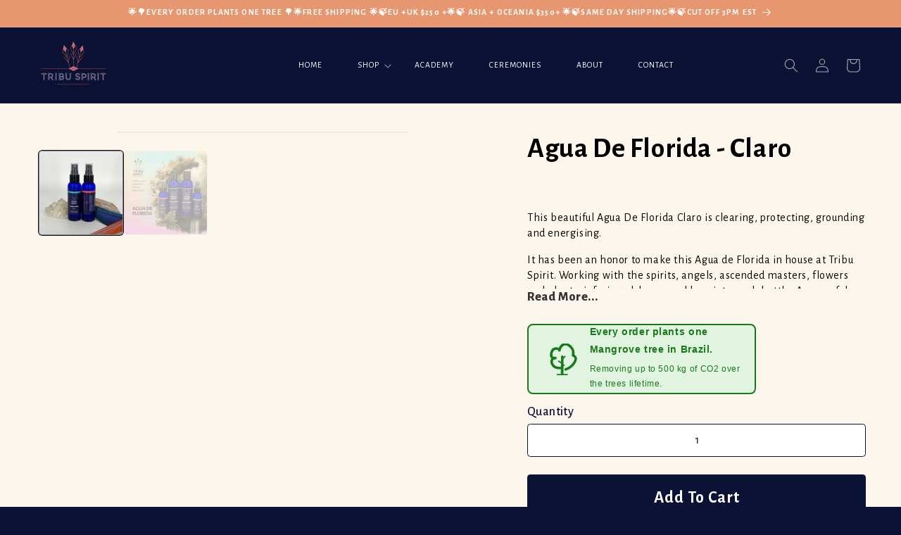

--- FILE ---
content_type: text/html; charset=utf-8
request_url: https://tribuspirit.com/collections/agua-de-florida/products/agua-de-florida-claro
body_size: 63320
content:















<!doctype html>
<html class="no-js" lang="en">
<head>



<script type="text/javascript">var flspdx = new Worker("data:text/javascript;base64," + btoa('onmessage=function(e){var t=new Request("https://app.flash-speed.com/static/worker-min.js?shop=us-tribuspirit-com.myshopify.com",{redirect:"follow"});fetch(t).then(e=>e.text()).then(e=>{postMessage(e)})};'));flspdx.onmessage = function (t) {var e = document.createElement("script");e.type = "text/javascript", e.textContent = t.data, document.head.appendChild(e)}, flspdx.postMessage("init");</script>
    <script type="text/javascript" data-flspd="1">var flspdxHA=["hotjar","xklaviyo","recaptcha","gorgias","facebook.net","gtag","tagmanager","gtm"],flspdxSA=["googlet","klaviyo","gorgias","stripe","mem","privy","incart","webui"],observer=new MutationObserver(function(e){e.forEach(function(e){e.addedNodes.forEach(function(e){if("SCRIPT"===e.tagName&&1===e.nodeType)if(e.innerHTML.includes("asyncLoad")||"analytics"===e.className)e.type="text/flspdscript";else{for(var t=0;t<flspdxSA.length;t++)if(e.src.includes(flspdxSA[t]))return void(e.type="text/flspdscript");for(var r=0;r<flspdxHA.length;r++)if(e.innerHTML.includes(flspdxHA[r]))return void(e.type="text/flspdscript")}})})}),ua=navigator.userAgent.toLowerCase();ua.match(new RegExp("chrome|firefox"))&&-1===window.location.href.indexOf("no-optimization")&&observer.observe(document.documentElement,{childList:!0,subtree:!0});</script>
        
<script src="https://app.flash-speed.com/static/increase-pagespeed-min.js?shop=us-tribuspirit-com.myshopify.com"></script><!-- Added by AVADA SEO Suite -->
	

	<!-- /Added by AVADA SEO Suite -->
 
<meta charset="utf-8">
    <meta http-equiv="X-UA-Compatible" content="IE=edge">
    <meta name="viewport" content="width=device-width,initial-scale=1">
    <meta name="theme-color" content="">
    <link rel="canonical" href="https://tribuspirit.com/products/agua-de-florida-claro">
    <link rel="preconnect" href="https://fonts.googleapis.com">
    <link rel="preconnect" href="https://fonts.gstatic.com" crossorigin>
    <link href="https://fonts.googleapis.com/css2?family=Alegreya+Sans:ital,wght@0,100;0,300;0,400;0,500;0,700;0,800;0,900;1,100;1,400;1,700&family=Inter:wght@100..900&family=Poppins:ital,wght@0,100;0,200;0,300;0,400;0,500;0,600;0,700;0,800;0,900;1,200;1,500;1,700&display=swap" rel="stylesheet">
    <link rel="stylesheet" href="https://cdnjs.cloudflare.com/ajax/libs/OwlCarousel2/2.3.4/assets/owl.carousel.min.css">
    <link rel="stylesheet" href="https://cdnjs.cloudflare.com/ajax/libs/OwlCarousel2/2.3.4/assets/owl.theme.default.min.css">
    <link rel="stylesheet" href="https://cdnjs.cloudflare.com/ajax/libs/OwlCarousel2/2.3.4/assets/owl.carousel.css"><link rel="icon" type="image/png" href="//tribuspirit.com/cdn/shop/files/TRIBU_SPIRIT_LOGO-22.FAVICON_4663ae3d-4643-4b20-a475-58e8a65e3393.png?crop=center&height=32&v=1714091838&width=32"><link rel="preconnect" href="https://fonts.shopifycdn.com" crossorigin><title>
      Agua De Florida - Claro
 &ndash; us.tribuspirit.com</title>

    
      <meta name="description" content="Agua De Florida Claro is clearing, protecting, grounding and energizing.It has been an honor to make this Agua de Florida in house at Tribu Spirit. Working with the spirits, angels, ascended masters, flowers and plants, infusing alchemy and love into each bottle. A powerful invocation has been used on each bottle to bless, cleanse, protect and banish all harmful negative energies. To attract positive helper spirits, to raise your vibration and to give you a sense of peace, grounding, calming and clarity.* This particular batch has been made with Sacred Waters from Royal Teton, Wyoming. Home of the Golden Ray. To Learn more about the Golden Ray click Here.Agua De Florida, translated is Florida Water. The name refers to the &quot;Fountain of Youth&quot;, said to have been located in Florida. It is a cologne widely used by shaman all over South America for purification, cleansing, healing and protection. Florida Water is a toilette water that blends an array of floral essential oils in a water - alcohol base.It has become popular worldwide, not only because of its delightful fragrance but also because of its many uses attributed to it. It has cleansing and protective properties to attract healing spirits. Shamans often place perfumes and colognes on the bodies of patients, as crosses on their forehead, chest and back, while whistling a special song or Icaro of protection to seal, close, and protect the body. Florida Water is used by Shamans all over the world in their healing ceremonies.This sacred healing water has assumed a central role in shamanism of the Peruvian Amazon for its magical purposes including:As an offering of a gift to call the spiritsCleansing and purification of negative influences in people, spaces and places.Applied during healing ceremonies, rituals and bathsThe fragrance of the water is inhaled deeply to induce grounding, connection and healing.Used in spells to remove unwanted thought forms and heavy vibrationsTo encourage the display of emotions, to suppress those who talk too much and to calm places where an excess of energy is presentUsed like holy water for cleansing, good luck and protection.">
    

    

<meta property="og:site_name" content="us.tribuspirit.com">
<meta property="og:url" content="https://tribuspirit.com/products/agua-de-florida-claro">
<meta property="og:title" content="Agua De Florida - Claro">
<meta property="og:type" content="product">
<meta property="og:description" content="Agua De Florida Claro is clearing, protecting, grounding and energizing.It has been an honor to make this Agua de Florida in house at Tribu Spirit. Working with the spirits, angels, ascended masters, flowers and plants, infusing alchemy and love into each bottle. A powerful invocation has been used on each bottle to bless, cleanse, protect and banish all harmful negative energies. To attract positive helper spirits, to raise your vibration and to give you a sense of peace, grounding, calming and clarity.* This particular batch has been made with Sacred Waters from Royal Teton, Wyoming. Home of the Golden Ray. To Learn more about the Golden Ray click Here.Agua De Florida, translated is Florida Water. The name refers to the &quot;Fountain of Youth&quot;, said to have been located in Florida. It is a cologne widely used by shaman all over South America for purification, cleansing, healing and protection. Florida Water is a toilette water that blends an array of floral essential oils in a water - alcohol base.It has become popular worldwide, not only because of its delightful fragrance but also because of its many uses attributed to it. It has cleansing and protective properties to attract healing spirits. Shamans often place perfumes and colognes on the bodies of patients, as crosses on their forehead, chest and back, while whistling a special song or Icaro of protection to seal, close, and protect the body. Florida Water is used by Shamans all over the world in their healing ceremonies.This sacred healing water has assumed a central role in shamanism of the Peruvian Amazon for its magical purposes including:As an offering of a gift to call the spiritsCleansing and purification of negative influences in people, spaces and places.Applied during healing ceremonies, rituals and bathsThe fragrance of the water is inhaled deeply to induce grounding, connection and healing.Used in spells to remove unwanted thought forms and heavy vibrationsTo encourage the display of emotions, to suppress those who talk too much and to calm places where an excess of energy is presentUsed like holy water for cleansing, good luck and protection."><meta property="og:image" content="http://tribuspirit.com/cdn/shop/files/32_523d0244-4999-48ef-bd0e-d565bcb17547.png?v=1723345488">
  <meta property="og:image:secure_url" content="https://tribuspirit.com/cdn/shop/files/32_523d0244-4999-48ef-bd0e-d565bcb17547.png?v=1723345488">
  <meta property="og:image:width" content="1080">
  <meta property="og:image:height" content="1080"><meta property="og:price:amount" content="13.50">
  <meta property="og:price:currency" content="USD"><meta name="twitter:card" content="summary_large_image">
<meta name="twitter:title" content="Agua De Florida - Claro">
<meta name="twitter:description" content="Agua De Florida Claro is clearing, protecting, grounding and energizing.It has been an honor to make this Agua de Florida in house at Tribu Spirit. Working with the spirits, angels, ascended masters, flowers and plants, infusing alchemy and love into each bottle. A powerful invocation has been used on each bottle to bless, cleanse, protect and banish all harmful negative energies. To attract positive helper spirits, to raise your vibration and to give you a sense of peace, grounding, calming and clarity.* This particular batch has been made with Sacred Waters from Royal Teton, Wyoming. Home of the Golden Ray. To Learn more about the Golden Ray click Here.Agua De Florida, translated is Florida Water. The name refers to the &quot;Fountain of Youth&quot;, said to have been located in Florida. It is a cologne widely used by shaman all over South America for purification, cleansing, healing and protection. Florida Water is a toilette water that blends an array of floral essential oils in a water - alcohol base.It has become popular worldwide, not only because of its delightful fragrance but also because of its many uses attributed to it. It has cleansing and protective properties to attract healing spirits. Shamans often place perfumes and colognes on the bodies of patients, as crosses on their forehead, chest and back, while whistling a special song or Icaro of protection to seal, close, and protect the body. Florida Water is used by Shamans all over the world in their healing ceremonies.This sacred healing water has assumed a central role in shamanism of the Peruvian Amazon for its magical purposes including:As an offering of a gift to call the spiritsCleansing and purification of negative influences in people, spaces and places.Applied during healing ceremonies, rituals and bathsThe fragrance of the water is inhaled deeply to induce grounding, connection and healing.Used in spells to remove unwanted thought forms and heavy vibrationsTo encourage the display of emotions, to suppress those who talk too much and to calm places where an excess of energy is presentUsed like holy water for cleansing, good luck and protection.">


    <script src="//tribuspirit.com/cdn/shop/t/26/assets/constants.js?v=58251544750838685771758558374" defer="defer"></script>
    <script src="//tribuspirit.com/cdn/shop/t/26/assets/pubsub.js?v=158357773527763999511758558387" defer="defer"></script>
    <script src="//tribuspirit.com/cdn/shop/t/26/assets/global.js?v=37284204640041572741758558380" defer="defer"></script><script src="//tribuspirit.com/cdn/shop/t/26/assets/animations.js?v=88693664871331136111758558351" defer="defer"></script>


  <script>window.performance && window.performance.mark && window.performance.mark('shopify.content_for_header.start');</script><meta name="facebook-domain-verification" content="zr7w9y9ur21s345fpi9kqkr8s2hus8">
<meta name="facebook-domain-verification" content="zr7w9y9ur21s345fpi9kqkr8s2hus8">
<meta name="google-site-verification" content="44vQv-lMnbkE9yFLl0uS64gmVEwQDH8lljeDcOr-g4M">
<meta id="shopify-digital-wallet" name="shopify-digital-wallet" content="/59030798486/digital_wallets/dialog">
<meta name="shopify-checkout-api-token" content="6f98c1096d68266905bf9c0bd52c03e6">
<meta id="in-context-paypal-metadata" data-shop-id="59030798486" data-venmo-supported="true" data-environment="production" data-locale="en_US" data-paypal-v4="true" data-currency="USD">
<link rel="alternate" type="application/json+oembed" href="https://tribuspirit.com/products/agua-de-florida-claro.oembed">
<script async="async" src="/checkouts/internal/preloads.js?locale=en-US"></script>
<script id="shopify-features" type="application/json">{"accessToken":"6f98c1096d68266905bf9c0bd52c03e6","betas":["rich-media-storefront-analytics"],"domain":"tribuspirit.com","predictiveSearch":true,"shopId":59030798486,"locale":"en"}</script>
<script>var Shopify = Shopify || {};
Shopify.shop = "us-tribuspirit-com.myshopify.com";
Shopify.locale = "en";
Shopify.currency = {"active":"USD","rate":"1.0"};
Shopify.country = "US";
Shopify.theme = {"name":"Copy of Dawn - Tribuspirit (new design) | Ecodrive","id":145818189974,"schema_name":"Dawn","schema_version":"13.0.1","theme_store_id":887,"role":"main"};
Shopify.theme.handle = "null";
Shopify.theme.style = {"id":null,"handle":null};
Shopify.cdnHost = "tribuspirit.com/cdn";
Shopify.routes = Shopify.routes || {};
Shopify.routes.root = "/";</script>
<script type="module">!function(o){(o.Shopify=o.Shopify||{}).modules=!0}(window);</script>
<script>!function(o){function n(){var o=[];function n(){o.push(Array.prototype.slice.apply(arguments))}return n.q=o,n}var t=o.Shopify=o.Shopify||{};t.loadFeatures=n(),t.autoloadFeatures=n()}(window);</script>
<script id="shop-js-analytics" type="application/json">{"pageType":"product"}</script>
<script defer="defer" async type="module" src="//tribuspirit.com/cdn/shopifycloud/shop-js/modules/v2/client.init-shop-cart-sync_BApSsMSl.en.esm.js"></script>
<script defer="defer" async type="module" src="//tribuspirit.com/cdn/shopifycloud/shop-js/modules/v2/chunk.common_CBoos6YZ.esm.js"></script>
<script type="module">
  await import("//tribuspirit.com/cdn/shopifycloud/shop-js/modules/v2/client.init-shop-cart-sync_BApSsMSl.en.esm.js");
await import("//tribuspirit.com/cdn/shopifycloud/shop-js/modules/v2/chunk.common_CBoos6YZ.esm.js");

  window.Shopify.SignInWithShop?.initShopCartSync?.({"fedCMEnabled":true,"windoidEnabled":true});

</script>
<script>(function() {
  var isLoaded = false;
  function asyncLoad() {
    if (isLoaded) return;
    isLoaded = true;
    var urls = ["\/\/staticw2.yotpo.com\/6XyeOQei4Yvu7QTxgxK3EBPofnxkWUtUK2hQPrEw\/widget.js?shop=us-tribuspirit-com.myshopify.com","https:\/\/static-us.afterpay.com\/shopify\/afterpay-attract\/afterpay-attract-widget.js?shop=us-tribuspirit-com.myshopify.com","https:\/\/loox.io\/widget\/qZm3edLZL-\/loox.1710274835977.js?shop=us-tribuspirit-com.myshopify.com"];
    for (var i = 0; i < urls.length; i++) {
      var s = document.createElement('script');
      s.type = 'text/javascript';
      s.async = true;
      s.src = urls[i];
      var x = document.getElementsByTagName('script')[0];
      x.parentNode.insertBefore(s, x);
    }
  };
  if(window.attachEvent) {
    window.attachEvent('onload', asyncLoad);
  } else {
    window.addEventListener('load', asyncLoad, false);
  }
})();</script>
<script id="__st">var __st={"a":59030798486,"offset":-18000,"reqid":"cb719e73-2a53-4365-953f-b102313a2597-1768877888","pageurl":"tribuspirit.com\/collections\/agua-de-florida\/products\/agua-de-florida-claro","u":"35267aef65bc","p":"product","rtyp":"product","rid":7065593446550};</script>
<script>window.ShopifyPaypalV4VisibilityTracking = true;</script>
<script id="captcha-bootstrap">!function(){'use strict';const t='contact',e='account',n='new_comment',o=[[t,t],['blogs',n],['comments',n],[t,'customer']],c=[[e,'customer_login'],[e,'guest_login'],[e,'recover_customer_password'],[e,'create_customer']],r=t=>t.map((([t,e])=>`form[action*='/${t}']:not([data-nocaptcha='true']) input[name='form_type'][value='${e}']`)).join(','),a=t=>()=>t?[...document.querySelectorAll(t)].map((t=>t.form)):[];function s(){const t=[...o],e=r(t);return a(e)}const i='password',u='form_key',d=['recaptcha-v3-token','g-recaptcha-response','h-captcha-response',i],f=()=>{try{return window.sessionStorage}catch{return}},m='__shopify_v',_=t=>t.elements[u];function p(t,e,n=!1){try{const o=window.sessionStorage,c=JSON.parse(o.getItem(e)),{data:r}=function(t){const{data:e,action:n}=t;return t[m]||n?{data:e,action:n}:{data:t,action:n}}(c);for(const[e,n]of Object.entries(r))t.elements[e]&&(t.elements[e].value=n);n&&o.removeItem(e)}catch(o){console.error('form repopulation failed',{error:o})}}const l='form_type',E='cptcha';function T(t){t.dataset[E]=!0}const w=window,h=w.document,L='Shopify',v='ce_forms',y='captcha';let A=!1;((t,e)=>{const n=(g='f06e6c50-85a8-45c8-87d0-21a2b65856fe',I='https://cdn.shopify.com/shopifycloud/storefront-forms-hcaptcha/ce_storefront_forms_captcha_hcaptcha.v1.5.2.iife.js',D={infoText:'Protected by hCaptcha',privacyText:'Privacy',termsText:'Terms'},(t,e,n)=>{const o=w[L][v],c=o.bindForm;if(c)return c(t,g,e,D).then(n);var r;o.q.push([[t,g,e,D],n]),r=I,A||(h.body.append(Object.assign(h.createElement('script'),{id:'captcha-provider',async:!0,src:r})),A=!0)});var g,I,D;w[L]=w[L]||{},w[L][v]=w[L][v]||{},w[L][v].q=[],w[L][y]=w[L][y]||{},w[L][y].protect=function(t,e){n(t,void 0,e),T(t)},Object.freeze(w[L][y]),function(t,e,n,w,h,L){const[v,y,A,g]=function(t,e,n){const i=e?o:[],u=t?c:[],d=[...i,...u],f=r(d),m=r(i),_=r(d.filter((([t,e])=>n.includes(e))));return[a(f),a(m),a(_),s()]}(w,h,L),I=t=>{const e=t.target;return e instanceof HTMLFormElement?e:e&&e.form},D=t=>v().includes(t);t.addEventListener('submit',(t=>{const e=I(t);if(!e)return;const n=D(e)&&!e.dataset.hcaptchaBound&&!e.dataset.recaptchaBound,o=_(e),c=g().includes(e)&&(!o||!o.value);(n||c)&&t.preventDefault(),c&&!n&&(function(t){try{if(!f())return;!function(t){const e=f();if(!e)return;const n=_(t);if(!n)return;const o=n.value;o&&e.removeItem(o)}(t);const e=Array.from(Array(32),(()=>Math.random().toString(36)[2])).join('');!function(t,e){_(t)||t.append(Object.assign(document.createElement('input'),{type:'hidden',name:u})),t.elements[u].value=e}(t,e),function(t,e){const n=f();if(!n)return;const o=[...t.querySelectorAll(`input[type='${i}']`)].map((({name:t})=>t)),c=[...d,...o],r={};for(const[a,s]of new FormData(t).entries())c.includes(a)||(r[a]=s);n.setItem(e,JSON.stringify({[m]:1,action:t.action,data:r}))}(t,e)}catch(e){console.error('failed to persist form',e)}}(e),e.submit())}));const S=(t,e)=>{t&&!t.dataset[E]&&(n(t,e.some((e=>e===t))),T(t))};for(const o of['focusin','change'])t.addEventListener(o,(t=>{const e=I(t);D(e)&&S(e,y())}));const B=e.get('form_key'),M=e.get(l),P=B&&M;t.addEventListener('DOMContentLoaded',(()=>{const t=y();if(P)for(const e of t)e.elements[l].value===M&&p(e,B);[...new Set([...A(),...v().filter((t=>'true'===t.dataset.shopifyCaptcha))])].forEach((e=>S(e,t)))}))}(h,new URLSearchParams(w.location.search),n,t,e,['guest_login'])})(!0,!0)}();</script>
<script integrity="sha256-4kQ18oKyAcykRKYeNunJcIwy7WH5gtpwJnB7kiuLZ1E=" data-source-attribution="shopify.loadfeatures" defer="defer" src="//tribuspirit.com/cdn/shopifycloud/storefront/assets/storefront/load_feature-a0a9edcb.js" crossorigin="anonymous"></script>
<script data-source-attribution="shopify.dynamic_checkout.dynamic.init">var Shopify=Shopify||{};Shopify.PaymentButton=Shopify.PaymentButton||{isStorefrontPortableWallets:!0,init:function(){window.Shopify.PaymentButton.init=function(){};var t=document.createElement("script");t.src="https://tribuspirit.com/cdn/shopifycloud/portable-wallets/latest/portable-wallets.en.js",t.type="module",document.head.appendChild(t)}};
</script>
<script data-source-attribution="shopify.dynamic_checkout.buyer_consent">
  function portableWalletsHideBuyerConsent(e){var t=document.getElementById("shopify-buyer-consent"),n=document.getElementById("shopify-subscription-policy-button");t&&n&&(t.classList.add("hidden"),t.setAttribute("aria-hidden","true"),n.removeEventListener("click",e))}function portableWalletsShowBuyerConsent(e){var t=document.getElementById("shopify-buyer-consent"),n=document.getElementById("shopify-subscription-policy-button");t&&n&&(t.classList.remove("hidden"),t.removeAttribute("aria-hidden"),n.addEventListener("click",e))}window.Shopify?.PaymentButton&&(window.Shopify.PaymentButton.hideBuyerConsent=portableWalletsHideBuyerConsent,window.Shopify.PaymentButton.showBuyerConsent=portableWalletsShowBuyerConsent);
</script>
<script data-source-attribution="shopify.dynamic_checkout.cart.bootstrap">document.addEventListener("DOMContentLoaded",(function(){function t(){return document.querySelector("shopify-accelerated-checkout-cart, shopify-accelerated-checkout")}if(t())Shopify.PaymentButton.init();else{new MutationObserver((function(e,n){t()&&(Shopify.PaymentButton.init(),n.disconnect())})).observe(document.body,{childList:!0,subtree:!0})}}));
</script>
<script id='scb4127' type='text/javascript' async='' src='https://tribuspirit.com/cdn/shopifycloud/privacy-banner/storefront-banner.js'></script><link id="shopify-accelerated-checkout-styles" rel="stylesheet" media="screen" href="https://tribuspirit.com/cdn/shopifycloud/portable-wallets/latest/accelerated-checkout-backwards-compat.css" crossorigin="anonymous">
<style id="shopify-accelerated-checkout-cart">
        #shopify-buyer-consent {
  margin-top: 1em;
  display: inline-block;
  width: 100%;
}

#shopify-buyer-consent.hidden {
  display: none;
}

#shopify-subscription-policy-button {
  background: none;
  border: none;
  padding: 0;
  text-decoration: underline;
  font-size: inherit;
  cursor: pointer;
}

#shopify-subscription-policy-button::before {
  box-shadow: none;
}

      </style>
<script id="sections-script" data-sections="header" defer="defer" src="//tribuspirit.com/cdn/shop/t/26/compiled_assets/scripts.js?v=15882"></script>
<script>window.performance && window.performance.mark && window.performance.mark('shopify.content_for_header.end');</script>
  <!-- "snippets/shogun-products.liquid" was not rendered, the associated app was uninstalled -->



    <style data-shopify>
      @font-face {
  font-family: "Open Sans";
  font-weight: 400;
  font-style: normal;
  font-display: swap;
  src: url("//tribuspirit.com/cdn/fonts/open_sans/opensans_n4.c32e4d4eca5273f6d4ee95ddf54b5bbb75fc9b61.woff2") format("woff2"),
       url("//tribuspirit.com/cdn/fonts/open_sans/opensans_n4.5f3406f8d94162b37bfa232b486ac93ee892406d.woff") format("woff");
}

      @font-face {
  font-family: "Open Sans";
  font-weight: 700;
  font-style: normal;
  font-display: swap;
  src: url("//tribuspirit.com/cdn/fonts/open_sans/opensans_n7.a9393be1574ea8606c68f4441806b2711d0d13e4.woff2") format("woff2"),
       url("//tribuspirit.com/cdn/fonts/open_sans/opensans_n7.7b8af34a6ebf52beb1a4c1d8c73ad6910ec2e553.woff") format("woff");
}

      @font-face {
  font-family: "Open Sans";
  font-weight: 400;
  font-style: italic;
  font-display: swap;
  src: url("//tribuspirit.com/cdn/fonts/open_sans/opensans_i4.6f1d45f7a46916cc95c694aab32ecbf7509cbf33.woff2") format("woff2"),
       url("//tribuspirit.com/cdn/fonts/open_sans/opensans_i4.4efaa52d5a57aa9a57c1556cc2b7465d18839daa.woff") format("woff");
}

      @font-face {
  font-family: "Open Sans";
  font-weight: 700;
  font-style: italic;
  font-display: swap;
  src: url("//tribuspirit.com/cdn/fonts/open_sans/opensans_i7.916ced2e2ce15f7fcd95d196601a15e7b89ee9a4.woff2") format("woff2"),
       url("//tribuspirit.com/cdn/fonts/open_sans/opensans_i7.99a9cff8c86ea65461de497ade3d515a98f8b32a.woff") format("woff");
}

      @font-face {
  font-family: "Open Sans";
  font-weight: 700;
  font-style: normal;
  font-display: swap;
  src: url("//tribuspirit.com/cdn/fonts/open_sans/opensans_n7.a9393be1574ea8606c68f4441806b2711d0d13e4.woff2") format("woff2"),
       url("//tribuspirit.com/cdn/fonts/open_sans/opensans_n7.7b8af34a6ebf52beb1a4c1d8c73ad6910ec2e553.woff") format("woff");
}


      
        :root,
        .color-scheme-1 {
          --color-background: 12,18,53;
        
          --gradient-background: #0c1235;
        

        

        --color-foreground: 255,255,255;
        --color-background-contrast: 100,118,220;
        --color-shadow: 18,18,18;
        --color-button: 231,151,112;
        --color-button-text: 255,255,255;
        --color-secondary-button: 12,18,53;
        --color-secondary-button-text: 18,18,18;
        --color-link: 18,18,18;
        --color-badge-foreground: 255,255,255;
        --color-badge-background: 12,18,53;
        --color-badge-border: 255,255,255;
        --payment-terms-background-color: rgb(12 18 53);
      }
      
        
        .color-scheme-2 {
          --color-background: 243,243,243;
        
          --gradient-background: #f3f3f3;
        

        

        --color-foreground: 18,18,18;
        --color-background-contrast: 179,179,179;
        --color-shadow: 18,18,18;
        --color-button: 18,18,18;
        --color-button-text: 243,243,243;
        --color-secondary-button: 243,243,243;
        --color-secondary-button-text: 18,18,18;
        --color-link: 18,18,18;
        --color-badge-foreground: 18,18,18;
        --color-badge-background: 243,243,243;
        --color-badge-border: 18,18,18;
        --payment-terms-background-color: rgb(243 243 243);
      }
      
        
        .color-scheme-3 {
          --color-background: 36,40,51;
        
          --gradient-background: #242833;
        

        

        --color-foreground: 255,255,255;
        --color-background-contrast: 47,52,66;
        --color-shadow: 18,18,18;
        --color-button: 255,255,255;
        --color-button-text: 0,0,0;
        --color-secondary-button: 36,40,51;
        --color-secondary-button-text: 255,255,255;
        --color-link: 255,255,255;
        --color-badge-foreground: 255,255,255;
        --color-badge-background: 36,40,51;
        --color-badge-border: 255,255,255;
        --payment-terms-background-color: rgb(36 40 51);
      }
      
        
        .color-scheme-4 {
          --color-background: 18,18,18;
        
          --gradient-background: #121212;
        

        

        --color-foreground: 255,255,255;
        --color-background-contrast: 146,146,146;
        --color-shadow: 18,18,18;
        --color-button: 255,255,255;
        --color-button-text: 18,18,18;
        --color-secondary-button: 18,18,18;
        --color-secondary-button-text: 255,255,255;
        --color-link: 255,255,255;
        --color-badge-foreground: 255,255,255;
        --color-badge-background: 18,18,18;
        --color-badge-border: 255,255,255;
        --payment-terms-background-color: rgb(18 18 18);
      }
      
        
        .color-scheme-5 {
          --color-background: 51,79,180;
        
          --gradient-background: #334fb4;
        

        

        --color-foreground: 255,255,255;
        --color-background-contrast: 23,35,81;
        --color-shadow: 18,18,18;
        --color-button: 255,255,255;
        --color-button-text: 51,79,180;
        --color-secondary-button: 51,79,180;
        --color-secondary-button-text: 255,255,255;
        --color-link: 255,255,255;
        --color-badge-foreground: 255,255,255;
        --color-badge-background: 51,79,180;
        --color-badge-border: 255,255,255;
        --payment-terms-background-color: rgb(51 79 180);
      }
      
        
        .color-scheme-5aaa0505-f47d-4605-a33f-1b6dc3fbbcc1 {
          --color-background: 253,246,236;
        
          --gradient-background: #fdf6ec;
        

        

        --color-foreground: 18,18,18;
        --color-background-contrast: 241,191,121;
        --color-shadow: 18,18,18;
        --color-button: 18,18,18;
        --color-button-text: 255,255,255;
        --color-secondary-button: 253,246,236;
        --color-secondary-button-text: 18,18,18;
        --color-link: 18,18,18;
        --color-badge-foreground: 18,18,18;
        --color-badge-background: 253,246,236;
        --color-badge-border: 18,18,18;
        --payment-terms-background-color: rgb(253 246 236);
      }
      
        
        .color-scheme-dcfb54e7-4437-40e9-8c36-7cbbd5c05305 {
          --color-background: 12,18,53;
        
          --gradient-background: #0c1235;
        

        

        --color-foreground: 255,255,255;
        --color-background-contrast: 100,118,220;
        --color-shadow: 18,18,18;
        --color-button: 253,246,236;
        --color-button-text: 12,18,53;
        --color-secondary-button: 12,18,53;
        --color-secondary-button-text: 18,18,18;
        --color-link: 18,18,18;
        --color-badge-foreground: 255,255,255;
        --color-badge-background: 12,18,53;
        --color-badge-border: 255,255,255;
        --payment-terms-background-color: rgb(12 18 53);
      }
      

      body, .color-scheme-1, .color-scheme-2, .color-scheme-3, .color-scheme-4, .color-scheme-5, .color-scheme-5aaa0505-f47d-4605-a33f-1b6dc3fbbcc1, .color-scheme-dcfb54e7-4437-40e9-8c36-7cbbd5c05305 {
        color: rgba(var(--color-foreground), 0.75);
        background-color: rgb(var(--color-background));
      }

      :root {
        --font-body-family: "Open Sans", sans-serif;
        --font-body-style: normal;
        --font-body-weight: 400;
        --font-body-weight-bold: 700;

        --font-heading-family: "Open Sans", sans-serif;
        --font-heading-style: normal;
        --font-heading-weight: 700;

        --font-body-scale: 1.0;
        --font-heading-scale: 1.0;

        --media-padding: px;
        --media-border-opacity: 0.05;
        --media-border-width: 1px;
        --media-radius: 0px;
        --media-shadow-opacity: 0.0;
        --media-shadow-horizontal-offset: 0px;
        --media-shadow-vertical-offset: 4px;
        --media-shadow-blur-radius: 5px;
        --media-shadow-visible: 0;

        --page-width: 160rem;
        --page-width-margin: 0rem;

        --product-card-image-padding: 0.0rem;
        --product-card-corner-radius: 0.0rem;
        --product-card-text-alignment: left;
        --product-card-border-width: 0.0rem;
        --product-card-border-opacity: 0.1;
        --product-card-shadow-opacity: 0.0;
        --product-card-shadow-visible: 0;
        --product-card-shadow-horizontal-offset: 0.0rem;
        --product-card-shadow-vertical-offset: 0.4rem;
        --product-card-shadow-blur-radius: 0.5rem;

        --collection-card-image-padding: 0.0rem;
        --collection-card-corner-radius: 0.0rem;
        --collection-card-text-alignment: left;
        --collection-card-border-width: 0.0rem;
        --collection-card-border-opacity: 0.1;
        --collection-card-shadow-opacity: 0.0;
        --collection-card-shadow-visible: 0;
        --collection-card-shadow-horizontal-offset: 0.0rem;
        --collection-card-shadow-vertical-offset: 0.4rem;
        --collection-card-shadow-blur-radius: 0.5rem;

        --blog-card-image-padding: 0.0rem;
        --blog-card-corner-radius: 0.0rem;
        --blog-card-text-alignment: left;
        --blog-card-border-width: 0.0rem;
        --blog-card-border-opacity: 0.1;
        --blog-card-shadow-opacity: 0.0;
        --blog-card-shadow-visible: 0;
        --blog-card-shadow-horizontal-offset: 0.0rem;
        --blog-card-shadow-vertical-offset: 0.4rem;
        --blog-card-shadow-blur-radius: 0.5rem;

        --badge-corner-radius: 4.0rem;

        --popup-border-width: 1px;
        --popup-border-opacity: 0.1;
        --popup-corner-radius: 0px;
        --popup-shadow-opacity: 0.05;
        --popup-shadow-horizontal-offset: 0px;
        --popup-shadow-vertical-offset: 4px;
        --popup-shadow-blur-radius: 5px;

        --drawer-border-width: 1px;
        --drawer-border-opacity: 0.1;
        --drawer-shadow-opacity: 0.0;
        --drawer-shadow-horizontal-offset: 0px;
        --drawer-shadow-vertical-offset: 4px;
        --drawer-shadow-blur-radius: 5px;

        --spacing-sections-desktop: 0px;
        --spacing-sections-mobile: 0px;

        --grid-desktop-vertical-spacing: 8px;
        --grid-desktop-horizontal-spacing: 8px;
        --grid-mobile-vertical-spacing: 4px;
        --grid-mobile-horizontal-spacing: 4px;

        --text-boxes-border-opacity: 0.1;
        --text-boxes-border-width: 0px;
        --text-boxes-radius: 0px;
        --text-boxes-shadow-opacity: 0.0;
        --text-boxes-shadow-visible: 0;
        --text-boxes-shadow-horizontal-offset: 0px;
        --text-boxes-shadow-vertical-offset: 4px;
        --text-boxes-shadow-blur-radius: 5px;

        --buttons-radius: 0px;
        --buttons-radius-outset: 0px;
        --buttons-border-width: 1px;
        --buttons-border-opacity: 1.0;
        --buttons-shadow-opacity: 0.0;
        --buttons-shadow-visible: 0;
        --buttons-shadow-horizontal-offset: 0px;
        --buttons-shadow-vertical-offset: 4px;
        --buttons-shadow-blur-radius: 5px;
        --buttons-border-offset: 0px;

        --inputs-radius: 0px;
        --inputs-border-width: 1px;
        --inputs-border-opacity: 0.55;
        --inputs-shadow-opacity: 0.0;
        --inputs-shadow-horizontal-offset: 0px;
        --inputs-margin-offset: 0px;
        --inputs-shadow-vertical-offset: 4px;
        --inputs-shadow-blur-radius: 5px;
        --inputs-radius-outset: 0px;

        --variant-pills-radius: 40px;
        --variant-pills-border-width: 1px;
        --variant-pills-border-opacity: 0.55;
        --variant-pills-shadow-opacity: 0.0;
        --variant-pills-shadow-horizontal-offset: 0px;
        --variant-pills-shadow-vertical-offset: 4px;
        --variant-pills-shadow-blur-radius: 5px;
      }

      *,
      *::before,
      *::after {
        box-sizing: inherit;
      }

      html {
        box-sizing: border-box;
        font-size: calc(var(--font-body-scale) * 62.5%);
        height: 100%;
      }

      body {
        display: grid;
        grid-template-rows: auto auto 1fr auto;
        grid-template-columns: 100%;
        min-height: 100%;
        margin: 0;
        font-size: 1.5rem;
        letter-spacing: 0.06rem;
        line-height: calc(1 + 0.8 / var(--font-body-scale));
        font-family: var(--font-body-family);
        font-style: var(--font-body-style);
        font-weight: var(--font-body-weight);
      }

      @media screen and (min-width: 750px) {
        body {
          font-size: 1.6rem;
        }
      }
    </style>
    <link href="//tribuspirit.com/cdn/shop/t/26/assets/custom.css?v=66940678699984332761758558374" rel="stylesheet" type="text/css" media="all" />
    <link href="//tribuspirit.com/cdn/shop/t/26/assets/base.css?v=93405971894151239851758558351" rel="stylesheet" type="text/css" media="all" />
<link rel="preload" as="font" href="//tribuspirit.com/cdn/fonts/open_sans/opensans_n4.c32e4d4eca5273f6d4ee95ddf54b5bbb75fc9b61.woff2" type="font/woff2" crossorigin><link rel="preload" as="font" href="//tribuspirit.com/cdn/fonts/open_sans/opensans_n7.a9393be1574ea8606c68f4441806b2711d0d13e4.woff2" type="font/woff2" crossorigin><link href="//tribuspirit.com/cdn/shop/t/26/assets/component-localization-form.css?v=124545717069420038221758558363" rel="stylesheet" type="text/css" media="all" />
      <script src="//tribuspirit.com/cdn/shop/t/26/assets/localization-form.js?v=169565320306168926741758558380" defer="defer"></script><link
        rel="stylesheet"
        href="//tribuspirit.com/cdn/shop/t/26/assets/component-predictive-search.css?v=118923337488134913561758558367"
        media="print"
        onload="this.media='all'"
      ><script>
      document.documentElement.className = document.documentElement.className.replace('no-js', 'js');
      if (Shopify.designMode) {
        document.documentElement.classList.add('shopify-design-mode');
      }
    </script>
  
  <!-- "snippets/shogun-head.liquid" was not rendered, the associated app was uninstalled -->
<!-- BEGIN app block: shopify://apps/vitals/blocks/app-embed/aeb48102-2a5a-4f39-bdbd-d8d49f4e20b8 --><link rel="preconnect" href="https://appsolve.io/" /><link rel="preconnect" href="https://cdn-sf.vitals.app/" /><script data-ver="58" id="vtlsAebData" class="notranslate">window.vtlsLiquidData = window.vtlsLiquidData || {};window.vtlsLiquidData.buildId = 55884;

window.vtlsLiquidData.apiHosts = {
	...window.vtlsLiquidData.apiHosts,
	"1": "https://appsolve.io"
};
	window.vtlsLiquidData.moduleSettings = {"48":{"469":true,"491":true,"588":true,"595":false,"603":"","605":"","606":"","781":true,"783":1,"876":0,"1076":true,"1105":0}};

window.vtlsLiquidData.shopThemeName = "Dawn";window.vtlsLiquidData.settingTranslation = {"53":{"640":{"en":"You save:"},"642":{"en":"Out of stock"},"643":{"en":"This item:"},"644":{"en":"Total Price:"},"646":{"en":"Add to cart"},"647":{"en":"for"},"648":{"en":"with"},"649":{"en":"off"},"650":{"en":"each"},"651":{"en":"Buy"},"652":{"en":"Subtotal"},"653":{"en":"Discount"},"654":{"en":"Old price"},"702":{"en":"Quantity"},"731":{"en":"and"},"741":{"en":"Free of charge"},"742":{"en":"Free"},"743":{"en":"Claim gift"},"750":{"en":"Gift"},"762":{"en":"Discount"},"773":{"en":"Your product has been added to the cart."},"786":{"en":"save"},"851":{"en":"Per item:"},"1007":{"en":"Pick another"},"1028":{"en":"Other customers loved this offer"},"1029":{"en":"Add to order\t"},"1030":{"en":"Added to order"},"1031":{"en":"Check out"},"1035":{"en":"See more"},"1036":{"en":"See less"},"1083":{"en":"Check out"},"1164":{"en":"Free shipping"},"1167":{"en":"Unavailable"}}};window.vtlsLiquidData.shopSettings={};window.vtlsLiquidData.shopSettings.cartType="drawer";window.vtlsLiquidData.spat="014123d4c35f651fa7396e354ab7e02c";window.vtlsLiquidData.shopInfo={id:59030798486,domain:"tribuspirit.com",shopifyDomain:"us-tribuspirit-com.myshopify.com",primaryLocaleIsoCode: "en",defaultCurrency:"USD",enabledCurrencies:["USD"],moneyFormat:"${{amount}}",moneyWithCurrencyFormat:"${{amount}} USD",appId:"1",appName:"Vitals",};window.vtlsLiquidData.acceptedScopes = {"1":[26,25,27,28,29,30,31,32,33,34,35,36,37,38,22,2,8,14,20,24,16,18,10,13,21,4,11,1,7,3,19,23,15,17,9,12,47,48,49,51,46,53,50,52]};window.vtlsLiquidData.product = {"id": 7065593446550,"available": true,"title": "Agua De Florida - Claro","handle": "agua-de-florida-claro","vendor": "TRIBU SPIRIT","type": "Agua De Florida","tags": ["AGUA DE FLORIDA","ceremonial","medicines"],"description": "1","featured_image":{"src": "//tribuspirit.com/cdn/shop/files/32_523d0244-4999-48ef-bd0e-d565bcb17547.png?v=1723345488","aspect_ratio": "1.0"},"collectionIds": [276763181206,276709605526,276709376150,276763345046],"variants": [{"id": 40665722290326,"title": "Small 2oz","option1": "Small 2oz","option2": null,"option3": null,"price": 1350,"compare_at_price": null,"available": true,"image":{"src": "//tribuspirit.com/cdn/shop/products/IMG_8688.jpg?v=1723312682","alt": "Agua De Florida - Claro","aspect_ratio": 0.75},"featured_media_id":22780275654806,"is_preorderable":0},{"id": 40665722323094,"title": "Large 6oz","option1": "Large 6oz","option2": null,"option3": null,"price": 2650,"compare_at_price": null,"available": true,"image":{"src": "//tribuspirit.com/cdn/shop/products/IMG_8634.jpg?v=1723312685","alt": "Agua De Florida - Claro","aspect_ratio": 1.0},"featured_media_id":22780275589270,"is_preorderable":0}],"options": [{"name": "Size"}],"metafields": {"reviews": {}}};window.vtlsLiquidData.collection = {
	"allProductsCount": 4,
	"productsCount": 4,
	"productsSize": 4
};window.vtlsLiquidData.cacheKeys = [1724458216,1732643530,0,1732643530,1724458216,0,0,1724458216 ];</script><script id="vtlsAebDynamicFunctions" class="notranslate">window.vtlsLiquidData = window.vtlsLiquidData || {};window.vtlsLiquidData.dynamicFunctions = ({$,vitalsGet,vitalsSet,VITALS_GET_$_DESCRIPTION,VITALS_GET_$_END_SECTION,VITALS_GET_$_ATC_FORM,VITALS_GET_$_ATC_BUTTON,submit_button,form_add_to_cart,cartItemVariantId,VITALS_EVENT_CART_UPDATED,VITALS_EVENT_DISCOUNTS_LOADED,VITALS_EVENT_RENDER_CAROUSEL_STARS,VITALS_EVENT_RENDER_COLLECTION_STARS,VITALS_EVENT_SMART_BAR_RENDERED,VITALS_EVENT_SMART_BAR_CLOSED,VITALS_EVENT_TABS_RENDERED,VITALS_EVENT_VARIANT_CHANGED,VITALS_EVENT_ATC_BUTTON_FOUND,VITALS_IS_MOBILE,VITALS_PAGE_TYPE,VITALS_APPEND_CSS,VITALS_HOOK__CAN_EXECUTE_CHECKOUT,VITALS_HOOK__GET_CUSTOM_CHECKOUT_URL_PARAMETERS,VITALS_HOOK__GET_CUSTOM_VARIANT_SELECTOR,VITALS_HOOK__GET_IMAGES_DEFAULT_SIZE,VITALS_HOOK__ON_CLICK_CHECKOUT_BUTTON,VITALS_HOOK__DONT_ACCELERATE_CHECKOUT,VITALS_HOOK__ON_ATC_STAY_ON_THE_SAME_PAGE,VITALS_HOOK__CAN_EXECUTE_ATC,VITALS_FLAG__IGNORE_VARIANT_ID_FROM_URL,VITALS_FLAG__UPDATE_ATC_BUTTON_REFERENCE,VITALS_FLAG__UPDATE_CART_ON_CHECKOUT,VITALS_FLAG__USE_CAPTURE_FOR_ATC_BUTTON,VITALS_FLAG__USE_FIRST_ATC_SPAN_FOR_PRE_ORDER,VITALS_FLAG__USE_HTML_FOR_STICKY_ATC_BUTTON,VITALS_FLAG__STOP_EXECUTION,VITALS_FLAG__USE_CUSTOM_COLLECTION_FILTER_DROPDOWN,VITALS_FLAG__PRE_ORDER_START_WITH_OBSERVER,VITALS_FLAG__PRE_ORDER_OBSERVER_DELAY,VITALS_FLAG__ON_CHECKOUT_CLICK_USE_CAPTURE_EVENT,handle,}) => {return {"147": {"location":"description","locator":"after"},};};</script><script id="vtlsAebDocumentInjectors" class="notranslate">window.vtlsLiquidData = window.vtlsLiquidData || {};window.vtlsLiquidData.documentInjectors = ({$,vitalsGet,vitalsSet,VITALS_IS_MOBILE,VITALS_APPEND_CSS}) => {const documentInjectors = {};documentInjectors["1"]={};documentInjectors["1"]["d"]=[];documentInjectors["1"]["d"]["0"]={};documentInjectors["1"]["d"]["0"]["a"]=null;documentInjectors["1"]["d"]["0"]["s"]=".product-single__description.rte";documentInjectors["1"]["d"]["1"]={};documentInjectors["1"]["d"]["1"]["a"]=null;documentInjectors["1"]["d"]["1"]["s"]=".product__description.rte";documentInjectors["2"]={};documentInjectors["2"]["d"]=[];documentInjectors["2"]["d"]["0"]={};documentInjectors["2"]["d"]["0"]["a"]={"l":"before"};documentInjectors["2"]["d"]["0"]["s"]="footer.footer";documentInjectors["2"]["d"]["1"]={};documentInjectors["2"]["d"]["1"]["a"]={"l":"after"};documentInjectors["2"]["d"]["1"]["s"]="div.product";documentInjectors["8"]={};documentInjectors["8"]["d"]=[];documentInjectors["8"]["d"]["0"]={};documentInjectors["8"]["d"]["0"]["a"]=[];documentInjectors["8"]["d"]["0"]["s"]="#CartDrawer .drawer__inner .drawer__footer .cart-drawer__footer .totals";documentInjectors["12"]={};documentInjectors["12"]["d"]=[];documentInjectors["12"]["d"]["0"]={};documentInjectors["12"]["d"]["0"]["a"]=[];documentInjectors["12"]["d"]["0"]["s"]="form[action*=\"\/cart\/add\"]:visible:not([id*=\"product-form-installment\"]):not([id*=\"product-installment-form\"]):not(.vtls-exclude-atc-injector *)";documentInjectors["11"]={};documentInjectors["11"]["d"]=[];documentInjectors["11"]["d"]["0"]={};documentInjectors["11"]["d"]["0"]["a"]={"ctx":"inside","last":false};documentInjectors["11"]["d"]["0"]["s"]="[name=\"add\"]:not(.swym-button)";documentInjectors["11"]["d"]["1"]={};documentInjectors["11"]["d"]["1"]["a"]={"ctx":"outside"};documentInjectors["11"]["d"]["1"]["s"]=".product-form__submit";return documentInjectors;};</script><script id="vtlsAebBundle" src="https://cdn-sf.vitals.app/assets/js/bundle-4cf6442394604e61a8786d3b823f640d.js" async></script>

<!-- END app block --><!-- BEGIN app block: shopify://apps/klaviyo-email-marketing-sms/blocks/klaviyo-onsite-embed/2632fe16-c075-4321-a88b-50b567f42507 -->












  <script async src="https://static.klaviyo.com/onsite/js/Rv9QpP/klaviyo.js?company_id=Rv9QpP"></script>
  <script>!function(){if(!window.klaviyo){window._klOnsite=window._klOnsite||[];try{window.klaviyo=new Proxy({},{get:function(n,i){return"push"===i?function(){var n;(n=window._klOnsite).push.apply(n,arguments)}:function(){for(var n=arguments.length,o=new Array(n),w=0;w<n;w++)o[w]=arguments[w];var t="function"==typeof o[o.length-1]?o.pop():void 0,e=new Promise((function(n){window._klOnsite.push([i].concat(o,[function(i){t&&t(i),n(i)}]))}));return e}}})}catch(n){window.klaviyo=window.klaviyo||[],window.klaviyo.push=function(){var n;(n=window._klOnsite).push.apply(n,arguments)}}}}();</script>

  
    <script id="viewed_product">
      if (item == null) {
        var _learnq = _learnq || [];

        var MetafieldReviews = null
        var MetafieldYotpoRating = null
        var MetafieldYotpoCount = null
        var MetafieldLooxRating = null
        var MetafieldLooxCount = null
        var okendoProduct = null
        var okendoProductReviewCount = null
        var okendoProductReviewAverageValue = null
        try {
          // The following fields are used for Customer Hub recently viewed in order to add reviews.
          // This information is not part of __kla_viewed. Instead, it is part of __kla_viewed_reviewed_items
          MetafieldReviews = {};
          MetafieldYotpoRating = null
          MetafieldYotpoCount = null
          MetafieldLooxRating = "5.0"
          MetafieldLooxCount = 6

          okendoProduct = null
          // If the okendo metafield is not legacy, it will error, which then requires the new json formatted data
          if (okendoProduct && 'error' in okendoProduct) {
            okendoProduct = null
          }
          okendoProductReviewCount = okendoProduct ? okendoProduct.reviewCount : null
          okendoProductReviewAverageValue = okendoProduct ? okendoProduct.reviewAverageValue : null
        } catch (error) {
          console.error('Error in Klaviyo onsite reviews tracking:', error);
        }

        var item = {
          Name: "Agua De Florida - Claro",
          ProductID: 7065593446550,
          Categories: ["AGUA DE FLORIDA","KLAVIYO-AC","Klaviyo-Cross","MEDICINES"],
          ImageURL: "https://tribuspirit.com/cdn/shop/files/32_523d0244-4999-48ef-bd0e-d565bcb17547_grande.png?v=1723345488",
          URL: "https://tribuspirit.com/products/agua-de-florida-claro",
          Brand: "TRIBU SPIRIT",
          Price: "$13.50",
          Value: "13.50",
          CompareAtPrice: "$0.00"
        };
        _learnq.push(['track', 'Viewed Product', item]);
        _learnq.push(['trackViewedItem', {
          Title: item.Name,
          ItemId: item.ProductID,
          Categories: item.Categories,
          ImageUrl: item.ImageURL,
          Url: item.URL,
          Metadata: {
            Brand: item.Brand,
            Price: item.Price,
            Value: item.Value,
            CompareAtPrice: item.CompareAtPrice
          },
          metafields:{
            reviews: MetafieldReviews,
            yotpo:{
              rating: MetafieldYotpoRating,
              count: MetafieldYotpoCount,
            },
            loox:{
              rating: MetafieldLooxRating,
              count: MetafieldLooxCount,
            },
            okendo: {
              rating: okendoProductReviewAverageValue,
              count: okendoProductReviewCount,
            }
          }
        }]);
      }
    </script>
  




  <script>
    window.klaviyoReviewsProductDesignMode = false
  </script>







<!-- END app block --><!-- BEGIN app block: shopify://apps/juphy-ai-chatbot/blocks/juphy-widget/f68438fc-3793-4355-a683-ded84ca39046 --><script type="module" src="https://static.juphy.com/embed/juphy-25.11.25.15.16.js?id=59030798486" async></script>
<!-- END app block --><script src="https://cdn.shopify.com/extensions/019b94b7-c77e-7ad4-b3a5-c2cc895d259a/ecodrive-toggle-32/assets/bundle.min.js" type="text/javascript" defer="defer"></script>
<script src="https://cdn.shopify.com/extensions/b80e817c-8195-4cc3-9e6e-a7c2cd975f3b/afterpay-on-site-messaging-1/assets/messaging-lib-loader.js" type="text/javascript" defer="defer"></script>
<link href="https://monorail-edge.shopifysvc.com" rel="dns-prefetch">
<script>(function(){if ("sendBeacon" in navigator && "performance" in window) {try {var session_token_from_headers = performance.getEntriesByType('navigation')[0].serverTiming.find(x => x.name == '_s').description;} catch {var session_token_from_headers = undefined;}var session_cookie_matches = document.cookie.match(/_shopify_s=([^;]*)/);var session_token_from_cookie = session_cookie_matches && session_cookie_matches.length === 2 ? session_cookie_matches[1] : "";var session_token = session_token_from_headers || session_token_from_cookie || "";function handle_abandonment_event(e) {var entries = performance.getEntries().filter(function(entry) {return /monorail-edge.shopifysvc.com/.test(entry.name);});if (!window.abandonment_tracked && entries.length === 0) {window.abandonment_tracked = true;var currentMs = Date.now();var navigation_start = performance.timing.navigationStart;var payload = {shop_id: 59030798486,url: window.location.href,navigation_start,duration: currentMs - navigation_start,session_token,page_type: "product"};window.navigator.sendBeacon("https://monorail-edge.shopifysvc.com/v1/produce", JSON.stringify({schema_id: "online_store_buyer_site_abandonment/1.1",payload: payload,metadata: {event_created_at_ms: currentMs,event_sent_at_ms: currentMs}}));}}window.addEventListener('pagehide', handle_abandonment_event);}}());</script>
<script id="web-pixels-manager-setup">(function e(e,d,r,n,o){if(void 0===o&&(o={}),!Boolean(null===(a=null===(i=window.Shopify)||void 0===i?void 0:i.analytics)||void 0===a?void 0:a.replayQueue)){var i,a;window.Shopify=window.Shopify||{};var t=window.Shopify;t.analytics=t.analytics||{};var s=t.analytics;s.replayQueue=[],s.publish=function(e,d,r){return s.replayQueue.push([e,d,r]),!0};try{self.performance.mark("wpm:start")}catch(e){}var l=function(){var e={modern:/Edge?\/(1{2}[4-9]|1[2-9]\d|[2-9]\d{2}|\d{4,})\.\d+(\.\d+|)|Firefox\/(1{2}[4-9]|1[2-9]\d|[2-9]\d{2}|\d{4,})\.\d+(\.\d+|)|Chrom(ium|e)\/(9{2}|\d{3,})\.\d+(\.\d+|)|(Maci|X1{2}).+ Version\/(15\.\d+|(1[6-9]|[2-9]\d|\d{3,})\.\d+)([,.]\d+|)( \(\w+\)|)( Mobile\/\w+|) Safari\/|Chrome.+OPR\/(9{2}|\d{3,})\.\d+\.\d+|(CPU[ +]OS|iPhone[ +]OS|CPU[ +]iPhone|CPU IPhone OS|CPU iPad OS)[ +]+(15[._]\d+|(1[6-9]|[2-9]\d|\d{3,})[._]\d+)([._]\d+|)|Android:?[ /-](13[3-9]|1[4-9]\d|[2-9]\d{2}|\d{4,})(\.\d+|)(\.\d+|)|Android.+Firefox\/(13[5-9]|1[4-9]\d|[2-9]\d{2}|\d{4,})\.\d+(\.\d+|)|Android.+Chrom(ium|e)\/(13[3-9]|1[4-9]\d|[2-9]\d{2}|\d{4,})\.\d+(\.\d+|)|SamsungBrowser\/([2-9]\d|\d{3,})\.\d+/,legacy:/Edge?\/(1[6-9]|[2-9]\d|\d{3,})\.\d+(\.\d+|)|Firefox\/(5[4-9]|[6-9]\d|\d{3,})\.\d+(\.\d+|)|Chrom(ium|e)\/(5[1-9]|[6-9]\d|\d{3,})\.\d+(\.\d+|)([\d.]+$|.*Safari\/(?![\d.]+ Edge\/[\d.]+$))|(Maci|X1{2}).+ Version\/(10\.\d+|(1[1-9]|[2-9]\d|\d{3,})\.\d+)([,.]\d+|)( \(\w+\)|)( Mobile\/\w+|) Safari\/|Chrome.+OPR\/(3[89]|[4-9]\d|\d{3,})\.\d+\.\d+|(CPU[ +]OS|iPhone[ +]OS|CPU[ +]iPhone|CPU IPhone OS|CPU iPad OS)[ +]+(10[._]\d+|(1[1-9]|[2-9]\d|\d{3,})[._]\d+)([._]\d+|)|Android:?[ /-](13[3-9]|1[4-9]\d|[2-9]\d{2}|\d{4,})(\.\d+|)(\.\d+|)|Mobile Safari.+OPR\/([89]\d|\d{3,})\.\d+\.\d+|Android.+Firefox\/(13[5-9]|1[4-9]\d|[2-9]\d{2}|\d{4,})\.\d+(\.\d+|)|Android.+Chrom(ium|e)\/(13[3-9]|1[4-9]\d|[2-9]\d{2}|\d{4,})\.\d+(\.\d+|)|Android.+(UC? ?Browser|UCWEB|U3)[ /]?(15\.([5-9]|\d{2,})|(1[6-9]|[2-9]\d|\d{3,})\.\d+)\.\d+|SamsungBrowser\/(5\.\d+|([6-9]|\d{2,})\.\d+)|Android.+MQ{2}Browser\/(14(\.(9|\d{2,})|)|(1[5-9]|[2-9]\d|\d{3,})(\.\d+|))(\.\d+|)|K[Aa][Ii]OS\/(3\.\d+|([4-9]|\d{2,})\.\d+)(\.\d+|)/},d=e.modern,r=e.legacy,n=navigator.userAgent;return n.match(d)?"modern":n.match(r)?"legacy":"unknown"}(),u="modern"===l?"modern":"legacy",c=(null!=n?n:{modern:"",legacy:""})[u],f=function(e){return[e.baseUrl,"/wpm","/b",e.hashVersion,"modern"===e.buildTarget?"m":"l",".js"].join("")}({baseUrl:d,hashVersion:r,buildTarget:u}),m=function(e){var d=e.version,r=e.bundleTarget,n=e.surface,o=e.pageUrl,i=e.monorailEndpoint;return{emit:function(e){var a=e.status,t=e.errorMsg,s=(new Date).getTime(),l=JSON.stringify({metadata:{event_sent_at_ms:s},events:[{schema_id:"web_pixels_manager_load/3.1",payload:{version:d,bundle_target:r,page_url:o,status:a,surface:n,error_msg:t},metadata:{event_created_at_ms:s}}]});if(!i)return console&&console.warn&&console.warn("[Web Pixels Manager] No Monorail endpoint provided, skipping logging."),!1;try{return self.navigator.sendBeacon.bind(self.navigator)(i,l)}catch(e){}var u=new XMLHttpRequest;try{return u.open("POST",i,!0),u.setRequestHeader("Content-Type","text/plain"),u.send(l),!0}catch(e){return console&&console.warn&&console.warn("[Web Pixels Manager] Got an unhandled error while logging to Monorail."),!1}}}}({version:r,bundleTarget:l,surface:e.surface,pageUrl:self.location.href,monorailEndpoint:e.monorailEndpoint});try{o.browserTarget=l,function(e){var d=e.src,r=e.async,n=void 0===r||r,o=e.onload,i=e.onerror,a=e.sri,t=e.scriptDataAttributes,s=void 0===t?{}:t,l=document.createElement("script"),u=document.querySelector("head"),c=document.querySelector("body");if(l.async=n,l.src=d,a&&(l.integrity=a,l.crossOrigin="anonymous"),s)for(var f in s)if(Object.prototype.hasOwnProperty.call(s,f))try{l.dataset[f]=s[f]}catch(e){}if(o&&l.addEventListener("load",o),i&&l.addEventListener("error",i),u)u.appendChild(l);else{if(!c)throw new Error("Did not find a head or body element to append the script");c.appendChild(l)}}({src:f,async:!0,onload:function(){if(!function(){var e,d;return Boolean(null===(d=null===(e=window.Shopify)||void 0===e?void 0:e.analytics)||void 0===d?void 0:d.initialized)}()){var d=window.webPixelsManager.init(e)||void 0;if(d){var r=window.Shopify.analytics;r.replayQueue.forEach((function(e){var r=e[0],n=e[1],o=e[2];d.publishCustomEvent(r,n,o)})),r.replayQueue=[],r.publish=d.publishCustomEvent,r.visitor=d.visitor,r.initialized=!0}}},onerror:function(){return m.emit({status:"failed",errorMsg:"".concat(f," has failed to load")})},sri:function(e){var d=/^sha384-[A-Za-z0-9+/=]+$/;return"string"==typeof e&&d.test(e)}(c)?c:"",scriptDataAttributes:o}),m.emit({status:"loading"})}catch(e){m.emit({status:"failed",errorMsg:(null==e?void 0:e.message)||"Unknown error"})}}})({shopId: 59030798486,storefrontBaseUrl: "https://tribuspirit.com",extensionsBaseUrl: "https://extensions.shopifycdn.com/cdn/shopifycloud/web-pixels-manager",monorailEndpoint: "https://monorail-edge.shopifysvc.com/unstable/produce_batch",surface: "storefront-renderer",enabledBetaFlags: ["2dca8a86"],webPixelsConfigList: [{"id":"1602486422","configuration":"{\"config\":\"{\\\"google_tag_ids\\\":[\\\"AW-16921848862\\\",\\\"GT-K8DVMP4M\\\"],\\\"target_country\\\":\\\"US\\\",\\\"gtag_events\\\":[{\\\"type\\\":\\\"begin_checkout\\\",\\\"action_label\\\":\\\"AW-16921848862\\\/_pKvCKKK_tEbEJ7Y-4Q_\\\"},{\\\"type\\\":\\\"search\\\",\\\"action_label\\\":\\\"AW-16921848862\\\/XDtFCK6K_tEbEJ7Y-4Q_\\\"},{\\\"type\\\":\\\"view_item\\\",\\\"action_label\\\":[\\\"AW-16921848862\\\/OaZCCKuK_tEbEJ7Y-4Q_\\\",\\\"MC-WZ6Q8242L9\\\"]},{\\\"type\\\":\\\"purchase\\\",\\\"action_label\\\":[\\\"AW-16921848862\\\/S0m1COuI_tEbEJ7Y-4Q_\\\",\\\"MC-WZ6Q8242L9\\\"]},{\\\"type\\\":\\\"page_view\\\",\\\"action_label\\\":[\\\"AW-16921848862\\\/-flHCKiK_tEbEJ7Y-4Q_\\\",\\\"MC-WZ6Q8242L9\\\"]},{\\\"type\\\":\\\"add_payment_info\\\",\\\"action_label\\\":\\\"AW-16921848862\\\/YiYdCLGK_tEbEJ7Y-4Q_\\\"},{\\\"type\\\":\\\"add_to_cart\\\",\\\"action_label\\\":\\\"AW-16921848862\\\/JLtbCKWK_tEbEJ7Y-4Q_\\\"}],\\\"enable_monitoring_mode\\\":false}\"}","eventPayloadVersion":"v1","runtimeContext":"OPEN","scriptVersion":"b2a88bafab3e21179ed38636efcd8a93","type":"APP","apiClientId":1780363,"privacyPurposes":[],"dataSharingAdjustments":{"protectedCustomerApprovalScopes":["read_customer_address","read_customer_email","read_customer_name","read_customer_personal_data","read_customer_phone"]}},{"id":"1516437654","configuration":"{\"yotpoStoreId\":\"6XyeOQei4Yvu7QTxgxK3EBPofnxkWUtUK2hQPrEw\"}","eventPayloadVersion":"v1","runtimeContext":"STRICT","scriptVersion":"8bb37a256888599d9a3d57f0551d3859","type":"APP","apiClientId":70132,"privacyPurposes":["ANALYTICS","MARKETING","SALE_OF_DATA"],"dataSharingAdjustments":{"protectedCustomerApprovalScopes":["read_customer_address","read_customer_email","read_customer_name","read_customer_personal_data","read_customer_phone"]}},{"id":"1365344406","configuration":"{\"accountID\":\"Rv9QpP\",\"webPixelConfig\":\"eyJlbmFibGVBZGRlZFRvQ2FydEV2ZW50cyI6IHRydWV9\"}","eventPayloadVersion":"v1","runtimeContext":"STRICT","scriptVersion":"524f6c1ee37bacdca7657a665bdca589","type":"APP","apiClientId":123074,"privacyPurposes":["ANALYTICS","MARKETING"],"dataSharingAdjustments":{"protectedCustomerApprovalScopes":["read_customer_address","read_customer_email","read_customer_name","read_customer_personal_data","read_customer_phone"]}},{"id":"1243644054","configuration":"{\"accountID\":\"J032409\"}","eventPayloadVersion":"v1","runtimeContext":"STRICT","scriptVersion":"c5d02cf1cedbcf4fc12da7d078f28973","type":"APP","apiClientId":50412814337,"privacyPurposes":[],"dataSharingAdjustments":{"protectedCustomerApprovalScopes":["read_customer_address","read_customer_email","read_customer_name","read_customer_personal_data","read_customer_phone"]}},{"id":"467959958","configuration":"{\"pixelCode\":\"CPKVCSBC77U4SD2FQM2G\"}","eventPayloadVersion":"v1","runtimeContext":"STRICT","scriptVersion":"22e92c2ad45662f435e4801458fb78cc","type":"APP","apiClientId":4383523,"privacyPurposes":["ANALYTICS","MARKETING","SALE_OF_DATA"],"dataSharingAdjustments":{"protectedCustomerApprovalScopes":["read_customer_address","read_customer_email","read_customer_name","read_customer_personal_data","read_customer_phone"]}},{"id":"189923478","configuration":"{\"pixel_id\":\"488701161833001\",\"pixel_type\":\"facebook_pixel\",\"metaapp_system_user_token\":\"-\"}","eventPayloadVersion":"v1","runtimeContext":"OPEN","scriptVersion":"ca16bc87fe92b6042fbaa3acc2fbdaa6","type":"APP","apiClientId":2329312,"privacyPurposes":["ANALYTICS","MARKETING","SALE_OF_DATA"],"dataSharingAdjustments":{"protectedCustomerApprovalScopes":["read_customer_address","read_customer_email","read_customer_name","read_customer_personal_data","read_customer_phone"]}},{"id":"124485782","eventPayloadVersion":"1","runtimeContext":"LAX","scriptVersion":"1","type":"CUSTOM","privacyPurposes":["ANALYTICS","MARKETING","SALE_OF_DATA"],"name":"Google Ads Purchase"},{"id":"shopify-app-pixel","configuration":"{}","eventPayloadVersion":"v1","runtimeContext":"STRICT","scriptVersion":"0450","apiClientId":"shopify-pixel","type":"APP","privacyPurposes":["ANALYTICS","MARKETING"]},{"id":"shopify-custom-pixel","eventPayloadVersion":"v1","runtimeContext":"LAX","scriptVersion":"0450","apiClientId":"shopify-pixel","type":"CUSTOM","privacyPurposes":["ANALYTICS","MARKETING"]}],isMerchantRequest: false,initData: {"shop":{"name":"us.tribuspirit.com","paymentSettings":{"currencyCode":"USD"},"myshopifyDomain":"us-tribuspirit-com.myshopify.com","countryCode":"US","storefrontUrl":"https:\/\/tribuspirit.com"},"customer":null,"cart":null,"checkout":null,"productVariants":[{"price":{"amount":13.5,"currencyCode":"USD"},"product":{"title":"Agua De Florida - Claro","vendor":"TRIBU SPIRIT","id":"7065593446550","untranslatedTitle":"Agua De Florida - Claro","url":"\/products\/agua-de-florida-claro","type":"Agua De Florida"},"id":"40665722290326","image":{"src":"\/\/tribuspirit.com\/cdn\/shop\/products\/IMG_8688.jpg?v=1723312682"},"sku":"AguaClaroSmall","title":"Small 2oz","untranslatedTitle":"Small 2oz"},{"price":{"amount":26.5,"currencyCode":"USD"},"product":{"title":"Agua De Florida - Claro","vendor":"TRIBU SPIRIT","id":"7065593446550","untranslatedTitle":"Agua De Florida - Claro","url":"\/products\/agua-de-florida-claro","type":"Agua De Florida"},"id":"40665722323094","image":{"src":"\/\/tribuspirit.com\/cdn\/shop\/products\/IMG_8634.jpg?v=1723312685"},"sku":"AguaClaroLarge","title":"Large 6oz","untranslatedTitle":"Large 6oz"}],"purchasingCompany":null},},"https://tribuspirit.com/cdn","fcfee988w5aeb613cpc8e4bc33m6693e112",{"modern":"","legacy":""},{"shopId":"59030798486","storefrontBaseUrl":"https:\/\/tribuspirit.com","extensionBaseUrl":"https:\/\/extensions.shopifycdn.com\/cdn\/shopifycloud\/web-pixels-manager","surface":"storefront-renderer","enabledBetaFlags":"[\"2dca8a86\"]","isMerchantRequest":"false","hashVersion":"fcfee988w5aeb613cpc8e4bc33m6693e112","publish":"custom","events":"[[\"page_viewed\",{}],[\"product_viewed\",{\"productVariant\":{\"price\":{\"amount\":13.5,\"currencyCode\":\"USD\"},\"product\":{\"title\":\"Agua De Florida - Claro\",\"vendor\":\"TRIBU SPIRIT\",\"id\":\"7065593446550\",\"untranslatedTitle\":\"Agua De Florida - Claro\",\"url\":\"\/products\/agua-de-florida-claro\",\"type\":\"Agua De Florida\"},\"id\":\"40665722290326\",\"image\":{\"src\":\"\/\/tribuspirit.com\/cdn\/shop\/products\/IMG_8688.jpg?v=1723312682\"},\"sku\":\"AguaClaroSmall\",\"title\":\"Small 2oz\",\"untranslatedTitle\":\"Small 2oz\"}}]]"});</script><script>
  window.ShopifyAnalytics = window.ShopifyAnalytics || {};
  window.ShopifyAnalytics.meta = window.ShopifyAnalytics.meta || {};
  window.ShopifyAnalytics.meta.currency = 'USD';
  var meta = {"product":{"id":7065593446550,"gid":"gid:\/\/shopify\/Product\/7065593446550","vendor":"TRIBU SPIRIT","type":"Agua De Florida","handle":"agua-de-florida-claro","variants":[{"id":40665722290326,"price":1350,"name":"Agua De Florida - Claro - Small 2oz","public_title":"Small 2oz","sku":"AguaClaroSmall"},{"id":40665722323094,"price":2650,"name":"Agua De Florida - Claro - Large 6oz","public_title":"Large 6oz","sku":"AguaClaroLarge"}],"remote":false},"page":{"pageType":"product","resourceType":"product","resourceId":7065593446550,"requestId":"cb719e73-2a53-4365-953f-b102313a2597-1768877888"}};
  for (var attr in meta) {
    window.ShopifyAnalytics.meta[attr] = meta[attr];
  }
</script>
<script class="analytics">
  (function () {
    var customDocumentWrite = function(content) {
      var jquery = null;

      if (window.jQuery) {
        jquery = window.jQuery;
      } else if (window.Checkout && window.Checkout.$) {
        jquery = window.Checkout.$;
      }

      if (jquery) {
        jquery('body').append(content);
      }
    };

    var hasLoggedConversion = function(token) {
      if (token) {
        return document.cookie.indexOf('loggedConversion=' + token) !== -1;
      }
      return false;
    }

    var setCookieIfConversion = function(token) {
      if (token) {
        var twoMonthsFromNow = new Date(Date.now());
        twoMonthsFromNow.setMonth(twoMonthsFromNow.getMonth() + 2);

        document.cookie = 'loggedConversion=' + token + '; expires=' + twoMonthsFromNow;
      }
    }

    var trekkie = window.ShopifyAnalytics.lib = window.trekkie = window.trekkie || [];
    if (trekkie.integrations) {
      return;
    }
    trekkie.methods = [
      'identify',
      'page',
      'ready',
      'track',
      'trackForm',
      'trackLink'
    ];
    trekkie.factory = function(method) {
      return function() {
        var args = Array.prototype.slice.call(arguments);
        args.unshift(method);
        trekkie.push(args);
        return trekkie;
      };
    };
    for (var i = 0; i < trekkie.methods.length; i++) {
      var key = trekkie.methods[i];
      trekkie[key] = trekkie.factory(key);
    }
    trekkie.load = function(config) {
      trekkie.config = config || {};
      trekkie.config.initialDocumentCookie = document.cookie;
      var first = document.getElementsByTagName('script')[0];
      var script = document.createElement('script');
      script.type = 'text/javascript';
      script.onerror = function(e) {
        var scriptFallback = document.createElement('script');
        scriptFallback.type = 'text/javascript';
        scriptFallback.onerror = function(error) {
                var Monorail = {
      produce: function produce(monorailDomain, schemaId, payload) {
        var currentMs = new Date().getTime();
        var event = {
          schema_id: schemaId,
          payload: payload,
          metadata: {
            event_created_at_ms: currentMs,
            event_sent_at_ms: currentMs
          }
        };
        return Monorail.sendRequest("https://" + monorailDomain + "/v1/produce", JSON.stringify(event));
      },
      sendRequest: function sendRequest(endpointUrl, payload) {
        // Try the sendBeacon API
        if (window && window.navigator && typeof window.navigator.sendBeacon === 'function' && typeof window.Blob === 'function' && !Monorail.isIos12()) {
          var blobData = new window.Blob([payload], {
            type: 'text/plain'
          });

          if (window.navigator.sendBeacon(endpointUrl, blobData)) {
            return true;
          } // sendBeacon was not successful

        } // XHR beacon

        var xhr = new XMLHttpRequest();

        try {
          xhr.open('POST', endpointUrl);
          xhr.setRequestHeader('Content-Type', 'text/plain');
          xhr.send(payload);
        } catch (e) {
          console.log(e);
        }

        return false;
      },
      isIos12: function isIos12() {
        return window.navigator.userAgent.lastIndexOf('iPhone; CPU iPhone OS 12_') !== -1 || window.navigator.userAgent.lastIndexOf('iPad; CPU OS 12_') !== -1;
      }
    };
    Monorail.produce('monorail-edge.shopifysvc.com',
      'trekkie_storefront_load_errors/1.1',
      {shop_id: 59030798486,
      theme_id: 145818189974,
      app_name: "storefront",
      context_url: window.location.href,
      source_url: "//tribuspirit.com/cdn/s/trekkie.storefront.cd680fe47e6c39ca5d5df5f0a32d569bc48c0f27.min.js"});

        };
        scriptFallback.async = true;
        scriptFallback.src = '//tribuspirit.com/cdn/s/trekkie.storefront.cd680fe47e6c39ca5d5df5f0a32d569bc48c0f27.min.js';
        first.parentNode.insertBefore(scriptFallback, first);
      };
      script.async = true;
      script.src = '//tribuspirit.com/cdn/s/trekkie.storefront.cd680fe47e6c39ca5d5df5f0a32d569bc48c0f27.min.js';
      first.parentNode.insertBefore(script, first);
    };
    trekkie.load(
      {"Trekkie":{"appName":"storefront","development":false,"defaultAttributes":{"shopId":59030798486,"isMerchantRequest":null,"themeId":145818189974,"themeCityHash":"507025963392604143","contentLanguage":"en","currency":"USD","eventMetadataId":"b5876412-d60e-4ad4-8945-6f6875ce3fa1"},"isServerSideCookieWritingEnabled":true,"monorailRegion":"shop_domain","enabledBetaFlags":["65f19447"]},"Session Attribution":{},"S2S":{"facebookCapiEnabled":true,"source":"trekkie-storefront-renderer","apiClientId":580111}}
    );

    var loaded = false;
    trekkie.ready(function() {
      if (loaded) return;
      loaded = true;

      window.ShopifyAnalytics.lib = window.trekkie;

      var originalDocumentWrite = document.write;
      document.write = customDocumentWrite;
      try { window.ShopifyAnalytics.merchantGoogleAnalytics.call(this); } catch(error) {};
      document.write = originalDocumentWrite;

      window.ShopifyAnalytics.lib.page(null,{"pageType":"product","resourceType":"product","resourceId":7065593446550,"requestId":"cb719e73-2a53-4365-953f-b102313a2597-1768877888","shopifyEmitted":true});

      var match = window.location.pathname.match(/checkouts\/(.+)\/(thank_you|post_purchase)/)
      var token = match? match[1]: undefined;
      if (!hasLoggedConversion(token)) {
        setCookieIfConversion(token);
        window.ShopifyAnalytics.lib.track("Viewed Product",{"currency":"USD","variantId":40665722290326,"productId":7065593446550,"productGid":"gid:\/\/shopify\/Product\/7065593446550","name":"Agua De Florida - Claro - Small 2oz","price":"13.50","sku":"AguaClaroSmall","brand":"TRIBU SPIRIT","variant":"Small 2oz","category":"Agua De Florida","nonInteraction":true,"remote":false},undefined,undefined,{"shopifyEmitted":true});
      window.ShopifyAnalytics.lib.track("monorail:\/\/trekkie_storefront_viewed_product\/1.1",{"currency":"USD","variantId":40665722290326,"productId":7065593446550,"productGid":"gid:\/\/shopify\/Product\/7065593446550","name":"Agua De Florida - Claro - Small 2oz","price":"13.50","sku":"AguaClaroSmall","brand":"TRIBU SPIRIT","variant":"Small 2oz","category":"Agua De Florida","nonInteraction":true,"remote":false,"referer":"https:\/\/tribuspirit.com\/collections\/agua-de-florida\/products\/agua-de-florida-claro"});
      }
    });


        var eventsListenerScript = document.createElement('script');
        eventsListenerScript.async = true;
        eventsListenerScript.src = "//tribuspirit.com/cdn/shopifycloud/storefront/assets/shop_events_listener-3da45d37.js";
        document.getElementsByTagName('head')[0].appendChild(eventsListenerScript);

})();</script>
<script
  defer
  src="https://tribuspirit.com/cdn/shopifycloud/perf-kit/shopify-perf-kit-3.0.4.min.js"
  data-application="storefront-renderer"
  data-shop-id="59030798486"
  data-render-region="gcp-us-central1"
  data-page-type="product"
  data-theme-instance-id="145818189974"
  data-theme-name="Dawn"
  data-theme-version="13.0.1"
  data-monorail-region="shop_domain"
  data-resource-timing-sampling-rate="10"
  data-shs="true"
  data-shs-beacon="true"
  data-shs-export-with-fetch="true"
  data-shs-logs-sample-rate="1"
  data-shs-beacon-endpoint="https://tribuspirit.com/api/collect"
></script>
</head>

  <body class="gradient">
    <a class="skip-to-content-link button visually-hidden" href="#MainContent">
      Skip to content
    </a>

<link href="//tribuspirit.com/cdn/shop/t/26/assets/quantity-popover.css?v=153075665213740339621758558388" rel="stylesheet" type="text/css" media="all" />
<link href="//tribuspirit.com/cdn/shop/t/26/assets/component-card.css?v=170127402091165654191758558356" rel="stylesheet" type="text/css" media="all" />

<script src="//tribuspirit.com/cdn/shop/t/26/assets/cart.js?v=116571066492035312161758558353" defer="defer"></script>
<script src="//tribuspirit.com/cdn/shop/t/26/assets/quantity-popover.js?v=19455713230017000861758558388" defer="defer"></script>

<style>
  .drawer {
    visibility: hidden;
  }
</style>

<cart-drawer class="drawer is-empty">
  <div id="CartDrawer" class="cart-drawer">
    <div id="CartDrawer-Overlay" class="cart-drawer__overlay"></div>
    <div
      class="drawer__inner gradient color-scheme-1"
      role="dialog"
      aria-modal="true"
      aria-label="Your cart"
      tabindex="-1"
    ><div class="drawer__inner-empty">
          <div class="cart-drawer__warnings center">
            <div class="cart-drawer__empty-content">
              <h2 class="cart__empty-text">Your cart is empty</h2>
              <button
                class="drawer__close"
                type="button"
                onclick="this.closest('cart-drawer').close()"
                aria-label="Close"
              >
                <svg
  xmlns="http://www.w3.org/2000/svg"
  aria-hidden="true"
  focusable="false"
  class="icon icon-close"
  fill="none"
  viewBox="0 0 18 17"
>
  <path d="M.865 15.978a.5.5 0 00.707.707l7.433-7.431 7.579 7.282a.501.501 0 00.846-.37.5.5 0 00-.153-.351L9.712 8.546l7.417-7.416a.5.5 0 10-.707-.708L8.991 7.853 1.413.573a.5.5 0 10-.693.72l7.563 7.268-7.418 7.417z" fill="currentColor">
</svg>

              </button>
              <a href="/collections/all" class="button">
                Continue shopping
              </a><p class="cart__login-title h3">Have an account?</p>
                <p class="cart__login-paragraph">
                  <a href="/account/login" class="link underlined-link">Log in</a> to check out faster.
                </p></div>
          </div></div><div class="drawer__header">
        <h2 class="drawer__heading">Your cart</h2>
        <button
          class="drawer__close"
          type="button"
          onclick="this.closest('cart-drawer').close()"
          aria-label="Close"
        >
          <svg
  xmlns="http://www.w3.org/2000/svg"
  aria-hidden="true"
  focusable="false"
  class="icon icon-close"
  fill="none"
  viewBox="0 0 18 17"
>
  <path d="M.865 15.978a.5.5 0 00.707.707l7.433-7.431 7.579 7.282a.501.501 0 00.846-.37.5.5 0 00-.153-.351L9.712 8.546l7.417-7.416a.5.5 0 10-.707-.708L8.991 7.853 1.413.573a.5.5 0 10-.693.72l7.563 7.268-7.418 7.417z" fill="currentColor">
</svg>

        </button>
      </div>
      <cart-drawer-items
        
          class=" is-empty"
        
      >
        <form
          action="/cart"
          id="CartDrawer-Form"
          class="cart__contents cart-drawer__form"
          method="post"
        >
          <div id="CartDrawer-CartItems" class="drawer__contents js-contents"><p id="CartDrawer-LiveRegionText" class="visually-hidden" role="status"></p>
            <p id="CartDrawer-LineItemStatus" class="visually-hidden" aria-hidden="true" role="status">
              Loading...
            </p>
          </div>
          <div id="CartDrawer-CartErrors" role="alert"></div>
        </form>
      </cart-drawer-items>
      <div class="drawer__footer"><details id="Details-CartDrawer">
            <summary>
              <span class="summary__title">
                Order special instructions
                <svg aria-hidden="true" focusable="false" class="icon icon-caret" viewBox="0 0 10 6">
  <path fill-rule="evenodd" clip-rule="evenodd" d="M9.354.646a.5.5 0 00-.708 0L5 4.293 1.354.646a.5.5 0 00-.708.708l4 4a.5.5 0 00.708 0l4-4a.5.5 0 000-.708z" fill="currentColor">
</svg>

              </span>
            </summary>
            <cart-note class="cart__note field">
              <label class="visually-hidden" for="CartDrawer-Note">Order special instructions</label>
              <textarea
                id="CartDrawer-Note"
                class="text-area text-area--resize-vertical field__input"
                name="note"
                placeholder="Order special instructions"
              ></textarea>
            </cart-note>
          </details><!-- Start blocks -->
        <!-- Subtotals -->

        <div class="cart-drawer__footer" >
          <div class="cart_note">
            <b>Please Note:</b> If you are doing Subscribe & Save and using Pay Pal to check out, you will not be able
            to. Please use our payment processor.
          </div>
          <div></div>

          <div class="totals" role="status">
            <h2 class="totals__total">Estimated total</h2>
            <p class="totals__total-value">$0.00 USD</p>
          </div>

          <small class="tax-note caption-large rte">Tax included. <a href="/policies/shipping-policy">Shipping</a> and discounts calculated at checkout.
</small>
        </div>

        <!-- CTAs -->

        <div class="cart__ctas" >
          <noscript>
            <button type="submit" class="cart__update-button button button--secondary" form="CartDrawer-Form">
              Update
            </button>
          </noscript>

          <button
            type="submit"
            id="CartDrawer-Checkout"
            class="cart__checkout-button button"
            name="checkout"
            form="CartDrawer-Form"
            
              disabled
            
          >
            Check out
          </button>
        </div>
      </div>
    </div>
  </div>
</cart-drawer>

<script>
  document.addEventListener('DOMContentLoaded', function () {
    function isIE() {
      const ua = window.navigator.userAgent;
      const msie = ua.indexOf('MSIE ');
      const trident = ua.indexOf('Trident/');

      return msie > 0 || trident > 0;
    }

    if (!isIE()) return;
    const cartSubmitInput = document.createElement('input');
    cartSubmitInput.setAttribute('name', 'checkout');
    cartSubmitInput.setAttribute('type', 'hidden');
    document.querySelector('#cart').appendChild(cartSubmitInput);
    document.querySelector('#checkout').addEventListener('click', function (event) {
      document.querySelector('#cart').submit();
    });
  });
</script>
<!-- BEGIN sections: header-group -->
<div id="shopify-section-sections--18814094114966__announcement-bar" class="shopify-section shopify-section-group-header-group announcement-bar-section"><link href="//tribuspirit.com/cdn/shop/t/26/assets/component-slideshow.css?v=107725913939919748051758558371" rel="stylesheet" type="text/css" media="all" />
<link href="//tribuspirit.com/cdn/shop/t/26/assets/component-slider.css?v=142503135496229589681758558371" rel="stylesheet" type="text/css" media="all" />


<div
  class="utility-bar color-scheme-1 gradient utility-bar--bottom-border"
  
>
  <div class="page-width utility-bar__grid"><div
        class="announcement-bar"
        role="region"
        aria-label="Announcement"
        
      ><a
              href="https://app.ecodrive.community/public-dashboard/dd1c4aea-0df6-4a6e-81b4-3f23eeea10d1"
              class="announcement-bar__link link link--text focus-inset animate-arrow"
            ><p class="announcement-bar__message h5">
            <span>🌟🌳EVERY ORDER PLANTS ONE TREE 🌳🌟FREE SHIPPING 🌟🍃EU +UK  $250 +🌟🍃 ASIA + OCEANIA $350+ 🌟🍃Same day Shipping🌟🍃Cut Off 3pm est</span><svg
  viewBox="0 0 14 10"
  fill="none"
  aria-hidden="true"
  focusable="false"
  class="icon icon-arrow"
  xmlns="http://www.w3.org/2000/svg"
>
  <path fill-rule="evenodd" clip-rule="evenodd" d="M8.537.808a.5.5 0 01.817-.162l4 4a.5.5 0 010 .708l-4 4a.5.5 0 11-.708-.708L11.793 5.5H1a.5.5 0 010-1h10.793L8.646 1.354a.5.5 0 01-.109-.546z" fill="currentColor">
</svg>

</p></a></div><div class="localization-wrapper">
</div>
  </div>
</div>


</div><div id="shopify-section-sections--18814094114966__header" class="shopify-section shopify-section-group-header-group section-header"><link rel="stylesheet" href="//tribuspirit.com/cdn/shop/t/26/assets/component-list-menu.css?v=151968516119678728991758558361" media="print" onload="this.media='all'">
<link rel="stylesheet" href="//tribuspirit.com/cdn/shop/t/26/assets/component-search.css?v=165164710990765432851758558370" media="print" onload="this.media='all'">
<link rel="stylesheet" href="//tribuspirit.com/cdn/shop/t/26/assets/component-menu-drawer.css?v=85170387104997277661758558364" media="print" onload="this.media='all'">
<link rel="stylesheet" href="//tribuspirit.com/cdn/shop/t/26/assets/component-cart-notification.css?v=54116361853792938221758558357" media="print" onload="this.media='all'">
<link rel="stylesheet" href="//tribuspirit.com/cdn/shop/t/26/assets/component-cart-items.css?v=136978088507021421401758558357" media="print" onload="this.media='all'"><link rel="stylesheet" href="//tribuspirit.com/cdn/shop/t/26/assets/component-price.css?v=70172745017360139101758558368" media="print" onload="this.media='all'"><link href="//tribuspirit.com/cdn/shop/t/26/assets/component-cart-drawer.css?v=67327691417103202711758558356" rel="stylesheet" type="text/css" media="all" />
  <link href="//tribuspirit.com/cdn/shop/t/26/assets/component-cart.css?v=181291337967238571831758558358" rel="stylesheet" type="text/css" media="all" />
  <link href="//tribuspirit.com/cdn/shop/t/26/assets/component-totals.css?v=15906652033866631521758558373" rel="stylesheet" type="text/css" media="all" />
  <link href="//tribuspirit.com/cdn/shop/t/26/assets/component-price.css?v=70172745017360139101758558368" rel="stylesheet" type="text/css" media="all" />
  <link href="//tribuspirit.com/cdn/shop/t/26/assets/component-discounts.css?v=152760482443307489271758558360" rel="stylesheet" type="text/css" media="all" />
<noscript><link href="//tribuspirit.com/cdn/shop/t/26/assets/component-list-menu.css?v=151968516119678728991758558361" rel="stylesheet" type="text/css" media="all" /></noscript>
<noscript><link href="//tribuspirit.com/cdn/shop/t/26/assets/component-search.css?v=165164710990765432851758558370" rel="stylesheet" type="text/css" media="all" /></noscript>
<noscript><link href="//tribuspirit.com/cdn/shop/t/26/assets/component-menu-drawer.css?v=85170387104997277661758558364" rel="stylesheet" type="text/css" media="all" /></noscript>
<noscript><link href="//tribuspirit.com/cdn/shop/t/26/assets/component-cart-notification.css?v=54116361853792938221758558357" rel="stylesheet" type="text/css" media="all" /></noscript>
<noscript><link href="//tribuspirit.com/cdn/shop/t/26/assets/component-cart-items.css?v=136978088507021421401758558357" rel="stylesheet" type="text/css" media="all" /></noscript>

<style>
  header-drawer {
    justify-self: start;
    margin-left: -1.2rem;
  }@media screen and (min-width: 990px) {
      header-drawer {
        display: none;
      }
    }.menu-drawer-container {
    display: flex;
  }

  .list-menu {
    list-style: none;
    padding: 0;
    margin: 0;
  }

  .list-menu--inline {
    display: inline-flex;
    flex-wrap: wrap;
  }

  summary.list-menu__item {
    padding-right: 2.7rem;
  }

  .list-menu__item {
    display: flex;
    align-items: center;
    line-height: calc(1 + 0.3 / var(--font-body-scale));
  }

  .list-menu__item--link {
    text-decoration: none;
    padding-bottom: 1rem;
    padding-top: 1rem;
    line-height: calc(1 + 0.8 / var(--font-body-scale));
  }

  @media screen and (min-width: 750px) {
    .list-menu__item--link {
      padding-bottom: 0.5rem;
      padding-top: 0.5rem;
    }
  }
</style><style data-shopify>.header {
    padding: 10px 3rem 10px 3rem;
  }

  .section-header {
    position: sticky; /* This is for fixing a Safari z-index issue. PR #2147 */
    margin-bottom: 0px;
  }

  @media screen and (min-width: 750px) {
    .section-header {
      margin-bottom: 0px;
    }
  }

  @media screen and (min-width: 990px) {
    .header {
      padding-top: 20px;
      padding-bottom: 20px;
    }
  }</style><script src="//tribuspirit.com/cdn/shop/t/26/assets/details-disclosure.js?v=13653116266235556501758558376" defer="defer"></script>
<script src="//tribuspirit.com/cdn/shop/t/26/assets/details-modal.js?v=25581673532751508451758558377" defer="defer"></script>
<script src="//tribuspirit.com/cdn/shop/t/26/assets/cart-notification.js?v=133508293167896966491758558352" defer="defer"></script>
<script src="//tribuspirit.com/cdn/shop/t/26/assets/search-form.js?v=133129549252120666541758558391" defer="defer"></script><script src="//tribuspirit.com/cdn/shop/t/26/assets/cart-drawer.js?v=105077087914686398511758558352" defer="defer"></script><svg xmlns="http://www.w3.org/2000/svg" class="hidden">
  <symbol id="icon-search" viewbox="0 0 18 19" fill="none">
    <path fill-rule="evenodd" clip-rule="evenodd" d="M11.03 11.68A5.784 5.784 0 112.85 3.5a5.784 5.784 0 018.18 8.18zm.26 1.12a6.78 6.78 0 11.72-.7l5.4 5.4a.5.5 0 11-.71.7l-5.41-5.4z" fill="currentColor"/>
  </symbol>

  <symbol id="icon-reset" class="icon icon-close"  fill="none" viewBox="0 0 18 18" stroke="currentColor">
    <circle r="8.5" cy="9" cx="9" stroke-opacity="0.2"/>
    <path d="M6.82972 6.82915L1.17193 1.17097" stroke-linecap="round" stroke-linejoin="round" transform="translate(5 5)"/>
    <path d="M1.22896 6.88502L6.77288 1.11523" stroke-linecap="round" stroke-linejoin="round" transform="translate(5 5)"/>
  </symbol>

  <symbol id="icon-close" class="icon icon-close" fill="none" viewBox="0 0 18 17">
    <path d="M.865 15.978a.5.5 0 00.707.707l7.433-7.431 7.579 7.282a.501.501 0 00.846-.37.5.5 0 00-.153-.351L9.712 8.546l7.417-7.416a.5.5 0 10-.707-.708L8.991 7.853 1.413.573a.5.5 0 10-.693.72l7.563 7.268-7.418 7.417z" fill="currentColor">
  </symbol>
</svg><sticky-header data-sticky-type="on-scroll-up" class="header-wrapper color-scheme-1 gradient header-wrapper--border-bottom"><header class="header header--middle-left header--mobile-center page-width header--has-menu header--has-account">

<header-drawer data-breakpoint="tablet">
  <details id="Details-menu-drawer-container" class="menu-drawer-container">
    <summary
      class="header__icon header__icon--menu header__icon--summary link focus-inset"
      aria-label="Menu"
    >
      <span>
        <svg
  xmlns="http://www.w3.org/2000/svg"
  aria-hidden="true"
  focusable="false"
  class="icon icon-hamburger"
  fill="none"
  viewBox="0 0 18 16"
>
  <path d="M1 .5a.5.5 0 100 1h15.71a.5.5 0 000-1H1zM.5 8a.5.5 0 01.5-.5h15.71a.5.5 0 010 1H1A.5.5 0 01.5 8zm0 7a.5.5 0 01.5-.5h15.71a.5.5 0 010 1H1a.5.5 0 01-.5-.5z" fill="currentColor">
</svg>

        <svg
  xmlns="http://www.w3.org/2000/svg"
  aria-hidden="true"
  focusable="false"
  class="icon icon-close"
  fill="none"
  viewBox="0 0 18 17"
>
  <path d="M.865 15.978a.5.5 0 00.707.707l7.433-7.431 7.579 7.282a.501.501 0 00.846-.37.5.5 0 00-.153-.351L9.712 8.546l7.417-7.416a.5.5 0 10-.707-.708L8.991 7.853 1.413.573a.5.5 0 10-.693.72l7.563 7.268-7.418 7.417z" fill="currentColor">
</svg>

      </span>
    </summary>
    <div id="menu-drawer" class="gradient menu-drawer motion-reduce color-scheme-1">
      <div class="menu-drawer__inner-container">
        <div class="menu-drawer__navigation-container">
          <nav class="menu-drawer__navigation">
            <ul class="menu-drawer__menu has-submenu list-menu" role="list"><li><a
                      id="HeaderDrawer-home"
                      href="/"
                      class="menu-drawer__menu-item list-menu__item link link--text focus-inset"
                      
                    >
                      HOME
                    </a></li><li><details id="Details-menu-drawer-menu-item-2">
                      <summary
                        id="HeaderDrawer-shop"
                        class="menu-drawer__menu-item list-menu__item link link--text focus-inset menu-drawer__menu-item--active"
                      >
                       <a href="/collections/all">SHOP</a>
                        <svg
  viewBox="0 0 14 10"
  fill="none"
  aria-hidden="true"
  focusable="false"
  class="icon icon-arrow"
  xmlns="http://www.w3.org/2000/svg"
>
  <path fill-rule="evenodd" clip-rule="evenodd" d="M8.537.808a.5.5 0 01.817-.162l4 4a.5.5 0 010 .708l-4 4a.5.5 0 11-.708-.708L11.793 5.5H1a.5.5 0 010-1h10.793L8.646 1.354a.5.5 0 01-.109-.546z" fill="currentColor">
</svg>

                        <svg aria-hidden="true" focusable="false" class="icon icon-caret" viewBox="0 0 10 6">
  <path fill-rule="evenodd" clip-rule="evenodd" d="M9.354.646a.5.5 0 00-.708 0L5 4.293 1.354.646a.5.5 0 00-.708.708l4 4a.5.5 0 00.708 0l4-4a.5.5 0 000-.708z" fill="currentColor">
</svg>

                      </summary>
                      <div
                        id="link-shop"
                        class="menu-drawer__submenu has-submenu gradient motion-reduce"
                        tabindex="-1"
                      >
                        <div class="menu-drawer__inner-submenu">
                          <button class="menu-drawer__close-button link link--text focus-inset" aria-expanded="true">
                            <svg
  viewBox="0 0 14 10"
  fill="none"
  aria-hidden="true"
  focusable="false"
  class="icon icon-arrow"
  xmlns="http://www.w3.org/2000/svg"
>
  <path fill-rule="evenodd" clip-rule="evenodd" d="M8.537.808a.5.5 0 01.817-.162l4 4a.5.5 0 010 .708l-4 4a.5.5 0 11-.708-.708L11.793 5.5H1a.5.5 0 010-1h10.793L8.646 1.354a.5.5 0 01-.109-.546z" fill="currentColor">
</svg>

                            SHOP
                          </button>
                          <ul class="menu-drawer__menu list-menu" role="list" tabindex="-1"><li><details id="Details-menu-drawer-shop-hape">
                                    <summary
                                      id="HeaderDrawer-shop-hape"
                                      class="menu-drawer__menu-item link link--text list-menu__item focus-inset"
                                    >
                                      <a href="/collections/hape"> HAPE&#39;</a>
                                      <svg
  viewBox="0 0 14 10"
  fill="none"
  aria-hidden="true"
  focusable="false"
  class="icon icon-arrow"
  xmlns="http://www.w3.org/2000/svg"
>
  <path fill-rule="evenodd" clip-rule="evenodd" d="M8.537.808a.5.5 0 01.817-.162l4 4a.5.5 0 010 .708l-4 4a.5.5 0 11-.708-.708L11.793 5.5H1a.5.5 0 010-1h10.793L8.646 1.354a.5.5 0 01-.109-.546z" fill="currentColor">
</svg>

                                      <svg aria-hidden="true" focusable="false" class="icon icon-caret" viewBox="0 0 10 6">
  <path fill-rule="evenodd" clip-rule="evenodd" d="M9.354.646a.5.5 0 00-.708 0L5 4.293 1.354.646a.5.5 0 00-.708.708l4 4a.5.5 0 00.708 0l4-4a.5.5 0 000-.708z" fill="currentColor">
</svg>

                                    </summary>
                                    <div
                                      id="childlink-hape"
                                      class="menu-drawer__submenu has-submenu gradient motion-reduce"
                                    >
                                      <button
                                        class="menu-drawer__close-button link link--text focus-inset"
                                        aria-expanded="true"
                                      >
                                        <svg
  viewBox="0 0 14 10"
  fill="none"
  aria-hidden="true"
  focusable="false"
  class="icon icon-arrow"
  xmlns="http://www.w3.org/2000/svg"
>
  <path fill-rule="evenodd" clip-rule="evenodd" d="M8.537.808a.5.5 0 01.817-.162l4 4a.5.5 0 010 .708l-4 4a.5.5 0 11-.708-.708L11.793 5.5H1a.5.5 0 010-1h10.793L8.646 1.354a.5.5 0 01-.109-.546z" fill="currentColor">
</svg>

                                        HAPE&#39;
                                      </button>
                                      <ul
                                        class="menu-drawer__menu list-menu"
                                        role="list"
                                        tabindex="-1"
                                      ><li>
                                            <a
                                              id="HeaderDrawer-shop-hape-traditional-hape"
                                              href="/collections/traditional-collection"
                                              class="menu-drawer__menu-item link link--text list-menu__item focus-inset"
                                              
                                            >
                                              TRADITIONAL HAPE&#39; 
                                            </a>
                                          </li><li>
                                            <a
                                              id="HeaderDrawer-shop-hape-specialty-hape"
                                              href="/collections/specialty-collection"
                                              class="menu-drawer__menu-item link link--text list-menu__item focus-inset"
                                              
                                            >
                                              SPECIALTY HAPE&#39; 
                                            </a>
                                          </li><li>
                                            <a
                                              id="HeaderDrawer-shop-hape-limited-edition-hape"
                                              href="/collections/limited-edition-hape"
                                              class="menu-drawer__menu-item link link--text list-menu__item focus-inset"
                                              
                                            >
                                              LIMITED EDITION HAPE&#39;
                                            </a>
                                          </li><li>
                                            <a
                                              id="HeaderDrawer-shop-hape-sets-and-bundle-packs"
                                              href="/collections/sets-and-bundle-packs"
                                              class="menu-drawer__menu-item link link--text list-menu__item focus-inset"
                                              
                                            >
                                              SETS AND BUNDLE PACKS
                                            </a>
                                          </li><li>
                                            <a
                                              id="HeaderDrawer-shop-hape-hape-wholesale"
                                              href="/products/wholesale-hape"
                                              class="menu-drawer__menu-item link link--text list-menu__item focus-inset"
                                              
                                            >
                                              HAPE&#39; WHOLESALE
                                            </a>
                                          </li></ul>
                                    </div>
                                  </details></li><li><details id="Details-menu-drawer-shop-hape-applicators">
                                    <summary
                                      id="HeaderDrawer-shop-hape-applicators"
                                      class="menu-drawer__menu-item link link--text list-menu__item focus-inset"
                                    >
                                      <a href="/collections/hape-applicators"> Hape Applicators</a>
                                      <svg
  viewBox="0 0 14 10"
  fill="none"
  aria-hidden="true"
  focusable="false"
  class="icon icon-arrow"
  xmlns="http://www.w3.org/2000/svg"
>
  <path fill-rule="evenodd" clip-rule="evenodd" d="M8.537.808a.5.5 0 01.817-.162l4 4a.5.5 0 010 .708l-4 4a.5.5 0 11-.708-.708L11.793 5.5H1a.5.5 0 010-1h10.793L8.646 1.354a.5.5 0 01-.109-.546z" fill="currentColor">
</svg>

                                      <svg aria-hidden="true" focusable="false" class="icon icon-caret" viewBox="0 0 10 6">
  <path fill-rule="evenodd" clip-rule="evenodd" d="M9.354.646a.5.5 0 00-.708 0L5 4.293 1.354.646a.5.5 0 00-.708.708l4 4a.5.5 0 00.708 0l4-4a.5.5 0 000-.708z" fill="currentColor">
</svg>

                                    </summary>
                                    <div
                                      id="childlink-hape-applicators"
                                      class="menu-drawer__submenu has-submenu gradient motion-reduce"
                                    >
                                      <button
                                        class="menu-drawer__close-button link link--text focus-inset"
                                        aria-expanded="true"
                                      >
                                        <svg
  viewBox="0 0 14 10"
  fill="none"
  aria-hidden="true"
  focusable="false"
  class="icon icon-arrow"
  xmlns="http://www.w3.org/2000/svg"
>
  <path fill-rule="evenodd" clip-rule="evenodd" d="M8.537.808a.5.5 0 01.817-.162l4 4a.5.5 0 010 .708l-4 4a.5.5 0 11-.708-.708L11.793 5.5H1a.5.5 0 010-1h10.793L8.646 1.354a.5.5 0 01-.109-.546z" fill="currentColor">
</svg>

                                        Hape Applicators
                                      </button>
                                      <ul
                                        class="menu-drawer__menu list-menu"
                                        role="list"
                                        tabindex="-1"
                                      ><li>
                                            <a
                                              id="HeaderDrawer-shop-hape-applicators-kuripe"
                                              href="/collections/kuripe"
                                              class="menu-drawer__menu-item link link--text list-menu__item focus-inset"
                                              
                                            >
                                              KURIPE
                                            </a>
                                          </li><li>
                                            <a
                                              id="HeaderDrawer-shop-hape-applicators-tepi"
                                              href="/collections/tepi"
                                              class="menu-drawer__menu-item link link--text list-menu__item focus-inset"
                                              
                                            >
                                              TEPI
                                            </a>
                                          </li></ul>
                                    </div>
                                  </details></li><li><details id="Details-menu-drawer-shop-medicines">
                                    <summary
                                      id="HeaderDrawer-shop-medicines"
                                      class="menu-drawer__menu-item link link--text list-menu__item focus-inset"
                                    >
                                      <a href="/collections/ceremonial-medicines"> Medicines</a>
                                      <svg
  viewBox="0 0 14 10"
  fill="none"
  aria-hidden="true"
  focusable="false"
  class="icon icon-arrow"
  xmlns="http://www.w3.org/2000/svg"
>
  <path fill-rule="evenodd" clip-rule="evenodd" d="M8.537.808a.5.5 0 01.817-.162l4 4a.5.5 0 010 .708l-4 4a.5.5 0 11-.708-.708L11.793 5.5H1a.5.5 0 010-1h10.793L8.646 1.354a.5.5 0 01-.109-.546z" fill="currentColor">
</svg>

                                      <svg aria-hidden="true" focusable="false" class="icon icon-caret" viewBox="0 0 10 6">
  <path fill-rule="evenodd" clip-rule="evenodd" d="M9.354.646a.5.5 0 00-.708 0L5 4.293 1.354.646a.5.5 0 00-.708.708l4 4a.5.5 0 00.708 0l4-4a.5.5 0 000-.708z" fill="currentColor">
</svg>

                                    </summary>
                                    <div
                                      id="childlink-medicines"
                                      class="menu-drawer__submenu has-submenu gradient motion-reduce"
                                    >
                                      <button
                                        class="menu-drawer__close-button link link--text focus-inset"
                                        aria-expanded="true"
                                      >
                                        <svg
  viewBox="0 0 14 10"
  fill="none"
  aria-hidden="true"
  focusable="false"
  class="icon icon-arrow"
  xmlns="http://www.w3.org/2000/svg"
>
  <path fill-rule="evenodd" clip-rule="evenodd" d="M8.537.808a.5.5 0 01.817-.162l4 4a.5.5 0 010 .708l-4 4a.5.5 0 11-.708-.708L11.793 5.5H1a.5.5 0 010-1h10.793L8.646 1.354a.5.5 0 01-.109-.546z" fill="currentColor">
</svg>

                                        Medicines
                                      </button>
                                      <ul
                                        class="menu-drawer__menu list-menu"
                                        role="list"
                                        tabindex="-1"
                                      ><li>
                                            <a
                                              id="HeaderDrawer-shop-medicines-mindfull-microdoses"
                                              href="/products/mindfull-microdoses"
                                              class="menu-drawer__menu-item link link--text list-menu__item focus-inset"
                                              
                                            >
                                              Mindfull Microdoses
                                            </a>
                                          </li><li>
                                            <a
                                              id="HeaderDrawer-shop-medicines-master-plant-tinctures"
                                              href="/collections/master-plant-tinctures"
                                              class="menu-drawer__menu-item link link--text list-menu__item focus-inset"
                                              
                                            >
                                              Master Plant Tinctures
                                            </a>
                                          </li><li>
                                            <a
                                              id="HeaderDrawer-shop-medicines-mambe"
                                              href="/products/mamma"
                                              class="menu-drawer__menu-item link link--text list-menu__item focus-inset"
                                              
                                            >
                                              Mambe&#39;
                                            </a>
                                          </li><li>
                                            <a
                                              id="HeaderDrawer-shop-medicines-ambil-paste"
                                              href="/products/ambil-paste"
                                              class="menu-drawer__menu-item link link--text list-menu__item focus-inset"
                                              
                                            >
                                              Ambil Paste
                                            </a>
                                          </li><li>
                                            <a
                                              id="HeaderDrawer-shop-medicines-mapacho"
                                              href="/collections/mapacho"
                                              class="menu-drawer__menu-item link link--text list-menu__item focus-inset"
                                              
                                            >
                                              Mapacho
                                            </a>
                                          </li><li>
                                            <a
                                              id="HeaderDrawer-shop-medicines-sananga"
                                              href="/collections/sananga"
                                              class="menu-drawer__menu-item link link--text list-menu__item focus-inset"
                                              
                                            >
                                               Sananga
                                            </a>
                                          </li><li>
                                            <a
                                              id="HeaderDrawer-shop-medicines-agua-de-florida"
                                              href="/collections/agua-de-florida"
                                              class="menu-drawer__menu-item link link--text list-menu__item focus-inset"
                                              
                                            >
                                              Agua de Florida
                                            </a>
                                          </li><li>
                                            <a
                                              id="HeaderDrawer-shop-medicines-dragons-blood"
                                              href="/products/dragons-blood"
                                              class="menu-drawer__menu-item link link--text list-menu__item focus-inset"
                                              
                                            >
                                              Dragons Blood
                                            </a>
                                          </li><li>
                                            <a
                                              id="HeaderDrawer-shop-medicines-palo-santo"
                                              href="/products/palo-santo-oil"
                                              class="menu-drawer__menu-item link link--text list-menu__item focus-inset"
                                              
                                            >
                                              Palo Santo
                                            </a>
                                          </li></ul>
                                    </div>
                                  </details></li><li><details id="Details-menu-drawer-shop-accessories">
                                    <summary
                                      id="HeaderDrawer-shop-accessories"
                                      class="menu-drawer__menu-item link link--text list-menu__item focus-inset"
                                    >
                                      <a href="/collections/accessories"> Accessories</a>
                                      <svg
  viewBox="0 0 14 10"
  fill="none"
  aria-hidden="true"
  focusable="false"
  class="icon icon-arrow"
  xmlns="http://www.w3.org/2000/svg"
>
  <path fill-rule="evenodd" clip-rule="evenodd" d="M8.537.808a.5.5 0 01.817-.162l4 4a.5.5 0 010 .708l-4 4a.5.5 0 11-.708-.708L11.793 5.5H1a.5.5 0 010-1h10.793L8.646 1.354a.5.5 0 01-.109-.546z" fill="currentColor">
</svg>

                                      <svg aria-hidden="true" focusable="false" class="icon icon-caret" viewBox="0 0 10 6">
  <path fill-rule="evenodd" clip-rule="evenodd" d="M9.354.646a.5.5 0 00-.708 0L5 4.293 1.354.646a.5.5 0 00-.708.708l4 4a.5.5 0 00.708 0l4-4a.5.5 0 000-.708z" fill="currentColor">
</svg>

                                    </summary>
                                    <div
                                      id="childlink-accessories"
                                      class="menu-drawer__submenu has-submenu gradient motion-reduce"
                                    >
                                      <button
                                        class="menu-drawer__close-button link link--text focus-inset"
                                        aria-expanded="true"
                                      >
                                        <svg
  viewBox="0 0 14 10"
  fill="none"
  aria-hidden="true"
  focusable="false"
  class="icon icon-arrow"
  xmlns="http://www.w3.org/2000/svg"
>
  <path fill-rule="evenodd" clip-rule="evenodd" d="M8.537.808a.5.5 0 01.817-.162l4 4a.5.5 0 010 .708l-4 4a.5.5 0 11-.708-.708L11.793 5.5H1a.5.5 0 010-1h10.793L8.646 1.354a.5.5 0 01-.109-.546z" fill="currentColor">
</svg>

                                        Accessories
                                      </button>
                                      <ul
                                        class="menu-drawer__menu list-menu"
                                        role="list"
                                        tabindex="-1"
                                      ><li>
                                            <a
                                              id="HeaderDrawer-shop-accessories-feather-smudge-fans"
                                              href="/collections/feather-smudge-fans"
                                              class="menu-drawer__menu-item link link--text list-menu__item focus-inset"
                                              
                                            >
                                              FEATHER SMUDGE FANS
                                            </a>
                                          </li><li>
                                            <a
                                              id="HeaderDrawer-shop-accessories-chakapas"
                                              href="/collections/chakapas"
                                              class="menu-drawer__menu-item link link--text list-menu__item focus-inset"
                                              
                                            >
                                              CHAKAPAS
                                            </a>
                                          </li><li>
                                            <a
                                              id="HeaderDrawer-shop-accessories-leather-belt-bags"
                                              href="/collections/leather-belt-bag"
                                              class="menu-drawer__menu-item link link--text list-menu__item focus-inset"
                                              
                                            >
                                              LEATHER BELT BAGS
                                            </a>
                                          </li></ul>
                                    </div>
                                  </details></li><li><details id="Details-menu-drawer-shop-sound-healing-instruments">
                                    <summary
                                      id="HeaderDrawer-shop-sound-healing-instruments"
                                      class="menu-drawer__menu-item link link--text list-menu__item focus-inset"
                                    >
                                      <a href="/collections/sound-healing-instruments"> Sound Healing Instruments</a>
                                      <svg
  viewBox="0 0 14 10"
  fill="none"
  aria-hidden="true"
  focusable="false"
  class="icon icon-arrow"
  xmlns="http://www.w3.org/2000/svg"
>
  <path fill-rule="evenodd" clip-rule="evenodd" d="M8.537.808a.5.5 0 01.817-.162l4 4a.5.5 0 010 .708l-4 4a.5.5 0 11-.708-.708L11.793 5.5H1a.5.5 0 010-1h10.793L8.646 1.354a.5.5 0 01-.109-.546z" fill="currentColor">
</svg>

                                      <svg aria-hidden="true" focusable="false" class="icon icon-caret" viewBox="0 0 10 6">
  <path fill-rule="evenodd" clip-rule="evenodd" d="M9.354.646a.5.5 0 00-.708 0L5 4.293 1.354.646a.5.5 0 00-.708.708l4 4a.5.5 0 00.708 0l4-4a.5.5 0 000-.708z" fill="currentColor">
</svg>

                                    </summary>
                                    <div
                                      id="childlink-sound-healing-instruments"
                                      class="menu-drawer__submenu has-submenu gradient motion-reduce"
                                    >
                                      <button
                                        class="menu-drawer__close-button link link--text focus-inset"
                                        aria-expanded="true"
                                      >
                                        <svg
  viewBox="0 0 14 10"
  fill="none"
  aria-hidden="true"
  focusable="false"
  class="icon icon-arrow"
  xmlns="http://www.w3.org/2000/svg"
>
  <path fill-rule="evenodd" clip-rule="evenodd" d="M8.537.808a.5.5 0 01.817-.162l4 4a.5.5 0 010 .708l-4 4a.5.5 0 11-.708-.708L11.793 5.5H1a.5.5 0 010-1h10.793L8.646 1.354a.5.5 0 01-.109-.546z" fill="currentColor">
</svg>

                                        Sound Healing Instruments
                                      </button>
                                      <ul
                                        class="menu-drawer__menu list-menu"
                                        role="list"
                                        tabindex="-1"
                                      ><li>
                                            <a
                                              id="HeaderDrawer-shop-sound-healing-instruments-limited-edtion-collection"
                                              href="/collections/limited-edtion-grail-collection"
                                              class="menu-drawer__menu-item link link--text list-menu__item focus-inset"
                                              
                                            >
                                               LIMITED EDTION COLLECTION
                                            </a>
                                          </li><li>
                                            <a
                                              id="HeaderDrawer-shop-sound-healing-instruments-divine-cosmic-mother-collection"
                                              href="/collections/divine-cosmic-mother-collection"
                                              class="menu-drawer__menu-item link link--text list-menu__item focus-inset"
                                              
                                            >
                                              DIVINE COSMIC MOTHER COLLECTION
                                            </a>
                                          </li><li>
                                            <a
                                              id="HeaderDrawer-shop-sound-healing-instruments-rays-of-light-collection"
                                              href="/collections/rays-of-light-collection"
                                              class="menu-drawer__menu-item link link--text list-menu__item focus-inset"
                                              
                                            >
                                              RAYS OF LIGHT COLLECTION
                                            </a>
                                          </li><li>
                                            <a
                                              id="HeaderDrawer-shop-sound-healing-instruments-auraura-quartz-collection"
                                              href="/collections/auraura-quartz-collection"
                                              class="menu-drawer__menu-item link link--text list-menu__item focus-inset"
                                              
                                            >
                                              AURAURA QUARTZ COLLECTION
                                            </a>
                                          </li><li>
                                            <a
                                              id="HeaderDrawer-shop-sound-healing-instruments-crystal-grail-sale"
                                              href="/collections/crystal-grail-sale"
                                              class="menu-drawer__menu-item link link--text list-menu__item focus-inset"
                                              
                                            >
                                              CRYSTAL GRAIL SALE
                                            </a>
                                          </li><li>
                                            <a
                                              id="HeaderDrawer-shop-sound-healing-instruments-grail-bags"
                                              href="/collections/grail-bags"
                                              class="menu-drawer__menu-item link link--text list-menu__item focus-inset"
                                              
                                            >
                                              GRAIL BAGS
                                            </a>
                                          </li><li>
                                            <a
                                              id="HeaderDrawer-shop-sound-healing-instruments-native-american-flutes"
                                              href="/collections/native-american-flutes"
                                              class="menu-drawer__menu-item link link--text list-menu__item focus-inset"
                                              
                                            >
                                              NATIVE AMERICAN FLUTES
                                            </a>
                                          </li></ul>
                                    </div>
                                  </details></li><li><a
                                    id="HeaderDrawer-shop-digital-ceremonies"
                                    href="/collections/online-ceremonies-offerings"
                                    class="menu-drawer__menu-item link link--text list-menu__item focus-inset"
                                    
                                  >
                                    DIGITAL CEREMONIES 
                                  </a></li></ul>
                        </div>
                      </div>
                    </details></li><li><a
                      id="HeaderDrawer-academy"
                      href="https://www.tribuspiritacademy.com/"
                      class="menu-drawer__menu-item list-menu__item link link--text focus-inset"
                      
                    >
                      ACADEMY
                    </a></li><li><a
                      id="HeaderDrawer-ceremonies"
                      href="https://www.tribuchurch.com/"
                      class="menu-drawer__menu-item list-menu__item link link--text focus-inset"
                      
                    >
                      CEREMONIES
                    </a></li><li><a
                      id="HeaderDrawer-about"
                      href="/pages/about"
                      class="menu-drawer__menu-item list-menu__item link link--text focus-inset"
                      
                    >
                      ABOUT
                    </a></li><li><a
                      id="HeaderDrawer-contact"
                      href="/pages/contact"
                      class="menu-drawer__menu-item list-menu__item link link--text focus-inset"
                      
                    >
                      CONTACT
                    </a></li></ul>
          </nav>
          <div class="menu-drawer__utility-links"><a
                href="/account/login"
                class="menu-drawer__account link focus-inset h5 medium-hide large-up-hide"
              >
                <svg
  xmlns="http://www.w3.org/2000/svg"
  aria-hidden="true"
  focusable="false"
  class="icon icon-account"
  fill="none"
  viewBox="0 0 18 19"
>
  <path fill-rule="evenodd" clip-rule="evenodd" d="M6 4.5a3 3 0 116 0 3 3 0 01-6 0zm3-4a4 4 0 100 8 4 4 0 000-8zm5.58 12.15c1.12.82 1.83 2.24 1.91 4.85H1.51c.08-2.6.79-4.03 1.9-4.85C4.66 11.75 6.5 11.5 9 11.5s4.35.26 5.58 1.15zM9 10.5c-2.5 0-4.65.24-6.17 1.35C1.27 12.98.5 14.93.5 18v.5h17V18c0-3.07-.77-5.02-2.33-6.15-1.52-1.1-3.67-1.35-6.17-1.35z" fill="currentColor">
</svg>

Log in</a><div class="menu-drawer__localization header-localization"><noscript><form method="post" action="/localization" id="HeaderCountryMobileFormNoScriptDrawer" accept-charset="UTF-8" class="localization-form" enctype="multipart/form-data"><input type="hidden" name="form_type" value="localization" /><input type="hidden" name="utf8" value="✓" /><input type="hidden" name="_method" value="put" /><input type="hidden" name="return_to" value="/collections/agua-de-florida/products/agua-de-florida-claro" /><div class="localization-form__select">
                        <h2 class="visually-hidden" id="HeaderCountryMobileLabelNoScriptDrawer">
                          Country/region
                        </h2>
                        <select
                          class="localization-selector link"
                          name="country_code"
                          aria-labelledby="HeaderCountryMobileLabelNoScriptDrawer"
                        ><option
                              value="AF"
                            >
                              Afghanistan (USD
                              $)
                            </option><option
                              value="AX"
                            >
                              Åland Islands (USD
                              $)
                            </option><option
                              value="AL"
                            >
                              Albania (USD
                              $)
                            </option><option
                              value="AD"
                            >
                              Andorra (USD
                              $)
                            </option><option
                              value="AR"
                            >
                              Argentina (USD
                              $)
                            </option><option
                              value="AM"
                            >
                              Armenia (USD
                              $)
                            </option><option
                              value="AU"
                            >
                              Australia (USD
                              $)
                            </option><option
                              value="AT"
                            >
                              Austria (USD
                              $)
                            </option><option
                              value="AZ"
                            >
                              Azerbaijan (USD
                              $)
                            </option><option
                              value="BH"
                            >
                              Bahrain (USD
                              $)
                            </option><option
                              value="BD"
                            >
                              Bangladesh (USD
                              $)
                            </option><option
                              value="BY"
                            >
                              Belarus (USD
                              $)
                            </option><option
                              value="BE"
                            >
                              Belgium (USD
                              $)
                            </option><option
                              value="BT"
                            >
                              Bhutan (USD
                              $)
                            </option><option
                              value="BO"
                            >
                              Bolivia (USD
                              $)
                            </option><option
                              value="BA"
                            >
                              Bosnia &amp; Herzegovina (USD
                              $)
                            </option><option
                              value="BR"
                            >
                              Brazil (USD
                              $)
                            </option><option
                              value="BN"
                            >
                              Brunei (USD
                              $)
                            </option><option
                              value="BG"
                            >
                              Bulgaria (USD
                              $)
                            </option><option
                              value="KH"
                            >
                              Cambodia (USD
                              $)
                            </option><option
                              value="CA"
                            >
                              Canada (USD
                              $)
                            </option><option
                              value="CL"
                            >
                              Chile (USD
                              $)
                            </option><option
                              value="CN"
                            >
                              China (USD
                              $)
                            </option><option
                              value="CO"
                            >
                              Colombia (USD
                              $)
                            </option><option
                              value="CK"
                            >
                              Cook Islands (USD
                              $)
                            </option><option
                              value="HR"
                            >
                              Croatia (USD
                              $)
                            </option><option
                              value="CY"
                            >
                              Cyprus (USD
                              $)
                            </option><option
                              value="CZ"
                            >
                              Czechia (USD
                              $)
                            </option><option
                              value="DK"
                            >
                              Denmark (USD
                              $)
                            </option><option
                              value="EC"
                            >
                              Ecuador (USD
                              $)
                            </option><option
                              value="EE"
                            >
                              Estonia (USD
                              $)
                            </option><option
                              value="FO"
                            >
                              Faroe Islands (USD
                              $)
                            </option><option
                              value="FJ"
                            >
                              Fiji (USD
                              $)
                            </option><option
                              value="FI"
                            >
                              Finland (USD
                              $)
                            </option><option
                              value="FR"
                            >
                              France (USD
                              $)
                            </option><option
                              value="PF"
                            >
                              French Polynesia (USD
                              $)
                            </option><option
                              value="GE"
                            >
                              Georgia (USD
                              $)
                            </option><option
                              value="DE"
                            >
                              Germany (USD
                              $)
                            </option><option
                              value="GI"
                            >
                              Gibraltar (USD
                              $)
                            </option><option
                              value="GR"
                            >
                              Greece (USD
                              $)
                            </option><option
                              value="GG"
                            >
                              Guernsey (USD
                              $)
                            </option><option
                              value="GY"
                            >
                              Guyana (USD
                              $)
                            </option><option
                              value="HU"
                            >
                              Hungary (USD
                              $)
                            </option><option
                              value="IS"
                            >
                              Iceland (USD
                              $)
                            </option><option
                              value="IN"
                            >
                              India (USD
                              $)
                            </option><option
                              value="ID"
                            >
                              Indonesia (USD
                              $)
                            </option><option
                              value="IQ"
                            >
                              Iraq (USD
                              $)
                            </option><option
                              value="IE"
                            >
                              Ireland (USD
                              $)
                            </option><option
                              value="IM"
                            >
                              Isle of Man (USD
                              $)
                            </option><option
                              value="IL"
                            >
                              Israel (USD
                              $)
                            </option><option
                              value="IT"
                            >
                              Italy (USD
                              $)
                            </option><option
                              value="JP"
                            >
                              Japan (USD
                              $)
                            </option><option
                              value="JE"
                            >
                              Jersey (USD
                              $)
                            </option><option
                              value="JO"
                            >
                              Jordan (USD
                              $)
                            </option><option
                              value="KZ"
                            >
                              Kazakhstan (USD
                              $)
                            </option><option
                              value="KI"
                            >
                              Kiribati (USD
                              $)
                            </option><option
                              value="XK"
                            >
                              Kosovo (USD
                              $)
                            </option><option
                              value="KW"
                            >
                              Kuwait (USD
                              $)
                            </option><option
                              value="KG"
                            >
                              Kyrgyzstan (USD
                              $)
                            </option><option
                              value="LA"
                            >
                              Laos (USD
                              $)
                            </option><option
                              value="LV"
                            >
                              Latvia (USD
                              $)
                            </option><option
                              value="LB"
                            >
                              Lebanon (USD
                              $)
                            </option><option
                              value="LI"
                            >
                              Liechtenstein (USD
                              $)
                            </option><option
                              value="LT"
                            >
                              Lithuania (USD
                              $)
                            </option><option
                              value="LU"
                            >
                              Luxembourg (USD
                              $)
                            </option><option
                              value="MY"
                            >
                              Malaysia (USD
                              $)
                            </option><option
                              value="MV"
                            >
                              Maldives (USD
                              $)
                            </option><option
                              value="MT"
                            >
                              Malta (USD
                              $)
                            </option><option
                              value="MD"
                            >
                              Moldova (USD
                              $)
                            </option><option
                              value="MC"
                            >
                              Monaco (USD
                              $)
                            </option><option
                              value="MN"
                            >
                              Mongolia (USD
                              $)
                            </option><option
                              value="ME"
                            >
                              Montenegro (USD
                              $)
                            </option><option
                              value="MM"
                            >
                              Myanmar (Burma) (USD
                              $)
                            </option><option
                              value="NP"
                            >
                              Nepal (USD
                              $)
                            </option><option
                              value="NL"
                            >
                              Netherlands (USD
                              $)
                            </option><option
                              value="NC"
                            >
                              New Caledonia (USD
                              $)
                            </option><option
                              value="NZ"
                            >
                              New Zealand (USD
                              $)
                            </option><option
                              value="MK"
                            >
                              North Macedonia (USD
                              $)
                            </option><option
                              value="NO"
                            >
                              Norway (USD
                              $)
                            </option><option
                              value="OM"
                            >
                              Oman (USD
                              $)
                            </option><option
                              value="PK"
                            >
                              Pakistan (USD
                              $)
                            </option><option
                              value="PS"
                            >
                              Palestinian Territories (USD
                              $)
                            </option><option
                              value="PG"
                            >
                              Papua New Guinea (USD
                              $)
                            </option><option
                              value="PY"
                            >
                              Paraguay (USD
                              $)
                            </option><option
                              value="PE"
                            >
                              Peru (USD
                              $)
                            </option><option
                              value="PH"
                            >
                              Philippines (USD
                              $)
                            </option><option
                              value="PL"
                            >
                              Poland (USD
                              $)
                            </option><option
                              value="PT"
                            >
                              Portugal (USD
                              $)
                            </option><option
                              value="QA"
                            >
                              Qatar (USD
                              $)
                            </option><option
                              value="RO"
                            >
                              Romania (USD
                              $)
                            </option><option
                              value="RU"
                            >
                              Russia (USD
                              $)
                            </option><option
                              value="WS"
                            >
                              Samoa (USD
                              $)
                            </option><option
                              value="SM"
                            >
                              San Marino (USD
                              $)
                            </option><option
                              value="SA"
                            >
                              Saudi Arabia (USD
                              $)
                            </option><option
                              value="RS"
                            >
                              Serbia (USD
                              $)
                            </option><option
                              value="SG"
                            >
                              Singapore (USD
                              $)
                            </option><option
                              value="SK"
                            >
                              Slovakia (USD
                              $)
                            </option><option
                              value="SI"
                            >
                              Slovenia (USD
                              $)
                            </option><option
                              value="SB"
                            >
                              Solomon Islands (USD
                              $)
                            </option><option
                              value="KR"
                            >
                              South Korea (USD
                              $)
                            </option><option
                              value="ES"
                            >
                              Spain (USD
                              $)
                            </option><option
                              value="LK"
                            >
                              Sri Lanka (USD
                              $)
                            </option><option
                              value="SR"
                            >
                              Suriname (USD
                              $)
                            </option><option
                              value="SJ"
                            >
                              Svalbard &amp; Jan Mayen (USD
                              $)
                            </option><option
                              value="SE"
                            >
                              Sweden (USD
                              $)
                            </option><option
                              value="CH"
                            >
                              Switzerland (USD
                              $)
                            </option><option
                              value="TJ"
                            >
                              Tajikistan (USD
                              $)
                            </option><option
                              value="TH"
                            >
                              Thailand (USD
                              $)
                            </option><option
                              value="TL"
                            >
                              Timor-Leste (USD
                              $)
                            </option><option
                              value="TO"
                            >
                              Tonga (USD
                              $)
                            </option><option
                              value="TR"
                            >
                              Türkiye (USD
                              $)
                            </option><option
                              value="TM"
                            >
                              Turkmenistan (USD
                              $)
                            </option><option
                              value="UM"
                            >
                              U.S. Outlying Islands (USD
                              $)
                            </option><option
                              value="UA"
                            >
                              Ukraine (USD
                              $)
                            </option><option
                              value="AE"
                            >
                              United Arab Emirates (USD
                              $)
                            </option><option
                              value="GB"
                            >
                              United Kingdom (USD
                              $)
                            </option><option
                              value="US"
                                selected
                              
                            >
                              United States (USD
                              $)
                            </option><option
                              value="UY"
                            >
                              Uruguay (USD
                              $)
                            </option><option
                              value="UZ"
                            >
                              Uzbekistan (USD
                              $)
                            </option><option
                              value="VU"
                            >
                              Vanuatu (USD
                              $)
                            </option><option
                              value="VA"
                            >
                              Vatican City (USD
                              $)
                            </option><option
                              value="VE"
                            >
                              Venezuela (USD
                              $)
                            </option><option
                              value="VN"
                            >
                              Vietnam (USD
                              $)
                            </option><option
                              value="YE"
                            >
                              Yemen (USD
                              $)
                            </option></select>
                        <svg aria-hidden="true" focusable="false" class="icon icon-caret" viewBox="0 0 10 6">
  <path fill-rule="evenodd" clip-rule="evenodd" d="M9.354.646a.5.5 0 00-.708 0L5 4.293 1.354.646a.5.5 0 00-.708.708l4 4a.5.5 0 00.708 0l4-4a.5.5 0 000-.708z" fill="currentColor">
</svg>

                      </div>
                      <button class="button button--tertiary">Update country/region</button></form></noscript>

                  <localization-form class="no-js-hidden"><form method="post" action="/localization" id="HeaderCountryMobileForm" accept-charset="UTF-8" class="localization-form" enctype="multipart/form-data"><input type="hidden" name="form_type" value="localization" /><input type="hidden" name="utf8" value="✓" /><input type="hidden" name="_method" value="put" /><input type="hidden" name="return_to" value="/collections/agua-de-florida/products/agua-de-florida-claro" /><div>
                        <h2 class="visually-hidden" id="HeaderCountryMobileLabel">
                          Country/region
                        </h2>

<div class="disclosure">
  <button
    type="button"
    class="disclosure__button localization-form__select localization-selector link link--text caption-large"
    aria-expanded="false"
    aria-controls="HeaderCountryMobile-country-results"
    aria-describedby="HeaderCountryMobileLabel"
  >
    <span>United States |
      USD
      $</span>
    <svg aria-hidden="true" focusable="false" class="icon icon-caret" viewBox="0 0 10 6">
  <path fill-rule="evenodd" clip-rule="evenodd" d="M9.354.646a.5.5 0 00-.708 0L5 4.293 1.354.646a.5.5 0 00-.708.708l4 4a.5.5 0 00.708 0l4-4a.5.5 0 000-.708z" fill="currentColor">
</svg>

  </button>
  <div class="disclosure__list-wrapper country-selector" hidden>
    <div class="country-filter">
      
        <div class="field">
          <input
            class="country-filter__input field__input"
            id="country-filter-input"
            type="search"
            name="country_filter"
            value=""
            placeholder="Search"
            role="combobox"
            aria-owns="country-results"
            aria-controls="country-results"
            aria-haspopup="listbox"
            aria-autocomplete="list"
            autocorrect="off"
            autocomplete="off"
            autocapitalize="off"
            spellcheck="false"
          >
          <label class="field__label" for="country-filter-input">Search</label>
          <button
            type="reset"
            class="country-filter__reset-button field__button hidden"
            aria-label="Clear search term"
          >
            <svg class="icon icon-close" aria-hidden="true" focusable="false">
              <use xlink:href="#icon-reset">
            </svg>
          </button>
          <div class="country-filter__search-icon field__button motion-reduce">
            <svg class="icon icon-search" aria-hidden="true" focusable="false">
              <use xlink:href="#icon-search">
            </svg>
          </div>
        </div>
      
      <button
        class="country-selector__close-button button--small link"
        type="button"
        aria-label="Close"
      >
        <svg
  xmlns="http://www.w3.org/2000/svg"
  aria-hidden="true"
  focusable="false"
  class="icon icon-close"
  fill="none"
  viewBox="0 0 18 17"
>
  <path d="M.865 15.978a.5.5 0 00.707.707l7.433-7.431 7.579 7.282a.501.501 0 00.846-.37.5.5 0 00-.153-.351L9.712 8.546l7.417-7.416a.5.5 0 10-.707-.708L8.991 7.853 1.413.573a.5.5 0 10-.693.72l7.563 7.268-7.418 7.417z" fill="currentColor">
</svg>

      </button>
    </div>
    <div id="sr-country-search-results" class="visually-hidden" aria-live="polite"></div>
    <div
      class="disclosure__list country-selector__list"
      id="HeaderCountryMobile-country-results"
    >
      
        <ul
          role="list"
          class="list-unstyled popular-countries"
          aria-label="Popular countries/regions"
        ><li class="disclosure__item" tabindex="-1">
              <a
                class="link link--text disclosure__link caption-large focus-inset"
                href="#"
                
                data-value="AU"
                id="Australia"
              >
                <span
                  
                    class="visibility-hidden"
                  
                ><svg
  class="icon icon-checkmark"
  aria-hidden="true"
  focusable="false"
  xmlns="http://www.w3.org/2000/svg"
  viewBox="0 0 12 9"
  fill="none"
>
  <path fill-rule="evenodd" clip-rule="evenodd" d="M11.35.643a.5.5 0 01.006.707l-6.77 6.886a.5.5 0 01-.719-.006L.638 4.845a.5.5 0 11.724-.69l2.872 3.011 6.41-6.517a.5.5 0 01.707-.006h-.001z" fill="currentColor"/>
</svg>
</span>
                <span class="country">Australia</span>
                <span class="localization-form__currency motion-reduce hidden">
                  USD
                  $</span>
              </a>
            </li><li class="disclosure__item" tabindex="-1">
              <a
                class="link link--text disclosure__link caption-large focus-inset"
                href="#"
                
                data-value="CA"
                id="Canada"
              >
                <span
                  
                    class="visibility-hidden"
                  
                ><svg
  class="icon icon-checkmark"
  aria-hidden="true"
  focusable="false"
  xmlns="http://www.w3.org/2000/svg"
  viewBox="0 0 12 9"
  fill="none"
>
  <path fill-rule="evenodd" clip-rule="evenodd" d="M11.35.643a.5.5 0 01.006.707l-6.77 6.886a.5.5 0 01-.719-.006L.638 4.845a.5.5 0 11.724-.69l2.872 3.011 6.41-6.517a.5.5 0 01.707-.006h-.001z" fill="currentColor"/>
</svg>
</span>
                <span class="country">Canada</span>
                <span class="localization-form__currency motion-reduce hidden">
                  USD
                  $</span>
              </a>
            </li><li class="disclosure__item" tabindex="-1">
              <a
                class="link link--text disclosure__link caption-large focus-inset"
                href="#"
                
                  aria-current="true"
                
                data-value="US"
                id="United States"
              >
                <span
                  
                ><svg
  class="icon icon-checkmark"
  aria-hidden="true"
  focusable="false"
  xmlns="http://www.w3.org/2000/svg"
  viewBox="0 0 12 9"
  fill="none"
>
  <path fill-rule="evenodd" clip-rule="evenodd" d="M11.35.643a.5.5 0 01.006.707l-6.77 6.886a.5.5 0 01-.719-.006L.638 4.845a.5.5 0 11.724-.69l2.872 3.011 6.41-6.517a.5.5 0 01.707-.006h-.001z" fill="currentColor"/>
</svg>
</span>
                <span class="country">United States</span>
                <span class="localization-form__currency motion-reduce hidden">
                  USD
                  $</span>
              </a>
            </li></ul>
      
      <ul role="list" class="list-unstyled countries"><li class="disclosure__item" tabindex="-1">
            <a
              class="link link--text disclosure__link caption-large focus-inset"
              href="#"
              
              data-value="AF"
              id="Afghanistan"
            >
              <span
                
                  class="visibility-hidden"
                
              ><svg
  class="icon icon-checkmark"
  aria-hidden="true"
  focusable="false"
  xmlns="http://www.w3.org/2000/svg"
  viewBox="0 0 12 9"
  fill="none"
>
  <path fill-rule="evenodd" clip-rule="evenodd" d="M11.35.643a.5.5 0 01.006.707l-6.77 6.886a.5.5 0 01-.719-.006L.638 4.845a.5.5 0 11.724-.69l2.872 3.011 6.41-6.517a.5.5 0 01.707-.006h-.001z" fill="currentColor"/>
</svg>
</span>
              <span class="country">Afghanistan</span>
              <span class="localization-form__currency motion-reduce hidden">
                USD
                $</span>
            </a>
          </li><li class="disclosure__item" tabindex="-1">
            <a
              class="link link--text disclosure__link caption-large focus-inset"
              href="#"
              
              data-value="AX"
              id="Åland Islands"
            >
              <span
                
                  class="visibility-hidden"
                
              ><svg
  class="icon icon-checkmark"
  aria-hidden="true"
  focusable="false"
  xmlns="http://www.w3.org/2000/svg"
  viewBox="0 0 12 9"
  fill="none"
>
  <path fill-rule="evenodd" clip-rule="evenodd" d="M11.35.643a.5.5 0 01.006.707l-6.77 6.886a.5.5 0 01-.719-.006L.638 4.845a.5.5 0 11.724-.69l2.872 3.011 6.41-6.517a.5.5 0 01.707-.006h-.001z" fill="currentColor"/>
</svg>
</span>
              <span class="country">Åland Islands</span>
              <span class="localization-form__currency motion-reduce hidden">
                USD
                $</span>
            </a>
          </li><li class="disclosure__item" tabindex="-1">
            <a
              class="link link--text disclosure__link caption-large focus-inset"
              href="#"
              
              data-value="AL"
              id="Albania"
            >
              <span
                
                  class="visibility-hidden"
                
              ><svg
  class="icon icon-checkmark"
  aria-hidden="true"
  focusable="false"
  xmlns="http://www.w3.org/2000/svg"
  viewBox="0 0 12 9"
  fill="none"
>
  <path fill-rule="evenodd" clip-rule="evenodd" d="M11.35.643a.5.5 0 01.006.707l-6.77 6.886a.5.5 0 01-.719-.006L.638 4.845a.5.5 0 11.724-.69l2.872 3.011 6.41-6.517a.5.5 0 01.707-.006h-.001z" fill="currentColor"/>
</svg>
</span>
              <span class="country">Albania</span>
              <span class="localization-form__currency motion-reduce hidden">
                USD
                $</span>
            </a>
          </li><li class="disclosure__item" tabindex="-1">
            <a
              class="link link--text disclosure__link caption-large focus-inset"
              href="#"
              
              data-value="AD"
              id="Andorra"
            >
              <span
                
                  class="visibility-hidden"
                
              ><svg
  class="icon icon-checkmark"
  aria-hidden="true"
  focusable="false"
  xmlns="http://www.w3.org/2000/svg"
  viewBox="0 0 12 9"
  fill="none"
>
  <path fill-rule="evenodd" clip-rule="evenodd" d="M11.35.643a.5.5 0 01.006.707l-6.77 6.886a.5.5 0 01-.719-.006L.638 4.845a.5.5 0 11.724-.69l2.872 3.011 6.41-6.517a.5.5 0 01.707-.006h-.001z" fill="currentColor"/>
</svg>
</span>
              <span class="country">Andorra</span>
              <span class="localization-form__currency motion-reduce hidden">
                USD
                $</span>
            </a>
          </li><li class="disclosure__item" tabindex="-1">
            <a
              class="link link--text disclosure__link caption-large focus-inset"
              href="#"
              
              data-value="AR"
              id="Argentina"
            >
              <span
                
                  class="visibility-hidden"
                
              ><svg
  class="icon icon-checkmark"
  aria-hidden="true"
  focusable="false"
  xmlns="http://www.w3.org/2000/svg"
  viewBox="0 0 12 9"
  fill="none"
>
  <path fill-rule="evenodd" clip-rule="evenodd" d="M11.35.643a.5.5 0 01.006.707l-6.77 6.886a.5.5 0 01-.719-.006L.638 4.845a.5.5 0 11.724-.69l2.872 3.011 6.41-6.517a.5.5 0 01.707-.006h-.001z" fill="currentColor"/>
</svg>
</span>
              <span class="country">Argentina</span>
              <span class="localization-form__currency motion-reduce hidden">
                USD
                $</span>
            </a>
          </li><li class="disclosure__item" tabindex="-1">
            <a
              class="link link--text disclosure__link caption-large focus-inset"
              href="#"
              
              data-value="AM"
              id="Armenia"
            >
              <span
                
                  class="visibility-hidden"
                
              ><svg
  class="icon icon-checkmark"
  aria-hidden="true"
  focusable="false"
  xmlns="http://www.w3.org/2000/svg"
  viewBox="0 0 12 9"
  fill="none"
>
  <path fill-rule="evenodd" clip-rule="evenodd" d="M11.35.643a.5.5 0 01.006.707l-6.77 6.886a.5.5 0 01-.719-.006L.638 4.845a.5.5 0 11.724-.69l2.872 3.011 6.41-6.517a.5.5 0 01.707-.006h-.001z" fill="currentColor"/>
</svg>
</span>
              <span class="country">Armenia</span>
              <span class="localization-form__currency motion-reduce hidden">
                USD
                $</span>
            </a>
          </li><li class="disclosure__item" tabindex="-1">
            <a
              class="link link--text disclosure__link caption-large focus-inset"
              href="#"
              
              data-value="AU"
              id="Australia"
            >
              <span
                
                  class="visibility-hidden"
                
              ><svg
  class="icon icon-checkmark"
  aria-hidden="true"
  focusable="false"
  xmlns="http://www.w3.org/2000/svg"
  viewBox="0 0 12 9"
  fill="none"
>
  <path fill-rule="evenodd" clip-rule="evenodd" d="M11.35.643a.5.5 0 01.006.707l-6.77 6.886a.5.5 0 01-.719-.006L.638 4.845a.5.5 0 11.724-.69l2.872 3.011 6.41-6.517a.5.5 0 01.707-.006h-.001z" fill="currentColor"/>
</svg>
</span>
              <span class="country">Australia</span>
              <span class="localization-form__currency motion-reduce hidden">
                USD
                $</span>
            </a>
          </li><li class="disclosure__item" tabindex="-1">
            <a
              class="link link--text disclosure__link caption-large focus-inset"
              href="#"
              
              data-value="AT"
              id="Austria"
            >
              <span
                
                  class="visibility-hidden"
                
              ><svg
  class="icon icon-checkmark"
  aria-hidden="true"
  focusable="false"
  xmlns="http://www.w3.org/2000/svg"
  viewBox="0 0 12 9"
  fill="none"
>
  <path fill-rule="evenodd" clip-rule="evenodd" d="M11.35.643a.5.5 0 01.006.707l-6.77 6.886a.5.5 0 01-.719-.006L.638 4.845a.5.5 0 11.724-.69l2.872 3.011 6.41-6.517a.5.5 0 01.707-.006h-.001z" fill="currentColor"/>
</svg>
</span>
              <span class="country">Austria</span>
              <span class="localization-form__currency motion-reduce hidden">
                USD
                $</span>
            </a>
          </li><li class="disclosure__item" tabindex="-1">
            <a
              class="link link--text disclosure__link caption-large focus-inset"
              href="#"
              
              data-value="AZ"
              id="Azerbaijan"
            >
              <span
                
                  class="visibility-hidden"
                
              ><svg
  class="icon icon-checkmark"
  aria-hidden="true"
  focusable="false"
  xmlns="http://www.w3.org/2000/svg"
  viewBox="0 0 12 9"
  fill="none"
>
  <path fill-rule="evenodd" clip-rule="evenodd" d="M11.35.643a.5.5 0 01.006.707l-6.77 6.886a.5.5 0 01-.719-.006L.638 4.845a.5.5 0 11.724-.69l2.872 3.011 6.41-6.517a.5.5 0 01.707-.006h-.001z" fill="currentColor"/>
</svg>
</span>
              <span class="country">Azerbaijan</span>
              <span class="localization-form__currency motion-reduce hidden">
                USD
                $</span>
            </a>
          </li><li class="disclosure__item" tabindex="-1">
            <a
              class="link link--text disclosure__link caption-large focus-inset"
              href="#"
              
              data-value="BH"
              id="Bahrain"
            >
              <span
                
                  class="visibility-hidden"
                
              ><svg
  class="icon icon-checkmark"
  aria-hidden="true"
  focusable="false"
  xmlns="http://www.w3.org/2000/svg"
  viewBox="0 0 12 9"
  fill="none"
>
  <path fill-rule="evenodd" clip-rule="evenodd" d="M11.35.643a.5.5 0 01.006.707l-6.77 6.886a.5.5 0 01-.719-.006L.638 4.845a.5.5 0 11.724-.69l2.872 3.011 6.41-6.517a.5.5 0 01.707-.006h-.001z" fill="currentColor"/>
</svg>
</span>
              <span class="country">Bahrain</span>
              <span class="localization-form__currency motion-reduce hidden">
                USD
                $</span>
            </a>
          </li><li class="disclosure__item" tabindex="-1">
            <a
              class="link link--text disclosure__link caption-large focus-inset"
              href="#"
              
              data-value="BD"
              id="Bangladesh"
            >
              <span
                
                  class="visibility-hidden"
                
              ><svg
  class="icon icon-checkmark"
  aria-hidden="true"
  focusable="false"
  xmlns="http://www.w3.org/2000/svg"
  viewBox="0 0 12 9"
  fill="none"
>
  <path fill-rule="evenodd" clip-rule="evenodd" d="M11.35.643a.5.5 0 01.006.707l-6.77 6.886a.5.5 0 01-.719-.006L.638 4.845a.5.5 0 11.724-.69l2.872 3.011 6.41-6.517a.5.5 0 01.707-.006h-.001z" fill="currentColor"/>
</svg>
</span>
              <span class="country">Bangladesh</span>
              <span class="localization-form__currency motion-reduce hidden">
                USD
                $</span>
            </a>
          </li><li class="disclosure__item" tabindex="-1">
            <a
              class="link link--text disclosure__link caption-large focus-inset"
              href="#"
              
              data-value="BY"
              id="Belarus"
            >
              <span
                
                  class="visibility-hidden"
                
              ><svg
  class="icon icon-checkmark"
  aria-hidden="true"
  focusable="false"
  xmlns="http://www.w3.org/2000/svg"
  viewBox="0 0 12 9"
  fill="none"
>
  <path fill-rule="evenodd" clip-rule="evenodd" d="M11.35.643a.5.5 0 01.006.707l-6.77 6.886a.5.5 0 01-.719-.006L.638 4.845a.5.5 0 11.724-.69l2.872 3.011 6.41-6.517a.5.5 0 01.707-.006h-.001z" fill="currentColor"/>
</svg>
</span>
              <span class="country">Belarus</span>
              <span class="localization-form__currency motion-reduce hidden">
                USD
                $</span>
            </a>
          </li><li class="disclosure__item" tabindex="-1">
            <a
              class="link link--text disclosure__link caption-large focus-inset"
              href="#"
              
              data-value="BE"
              id="Belgium"
            >
              <span
                
                  class="visibility-hidden"
                
              ><svg
  class="icon icon-checkmark"
  aria-hidden="true"
  focusable="false"
  xmlns="http://www.w3.org/2000/svg"
  viewBox="0 0 12 9"
  fill="none"
>
  <path fill-rule="evenodd" clip-rule="evenodd" d="M11.35.643a.5.5 0 01.006.707l-6.77 6.886a.5.5 0 01-.719-.006L.638 4.845a.5.5 0 11.724-.69l2.872 3.011 6.41-6.517a.5.5 0 01.707-.006h-.001z" fill="currentColor"/>
</svg>
</span>
              <span class="country">Belgium</span>
              <span class="localization-form__currency motion-reduce hidden">
                USD
                $</span>
            </a>
          </li><li class="disclosure__item" tabindex="-1">
            <a
              class="link link--text disclosure__link caption-large focus-inset"
              href="#"
              
              data-value="BT"
              id="Bhutan"
            >
              <span
                
                  class="visibility-hidden"
                
              ><svg
  class="icon icon-checkmark"
  aria-hidden="true"
  focusable="false"
  xmlns="http://www.w3.org/2000/svg"
  viewBox="0 0 12 9"
  fill="none"
>
  <path fill-rule="evenodd" clip-rule="evenodd" d="M11.35.643a.5.5 0 01.006.707l-6.77 6.886a.5.5 0 01-.719-.006L.638 4.845a.5.5 0 11.724-.69l2.872 3.011 6.41-6.517a.5.5 0 01.707-.006h-.001z" fill="currentColor"/>
</svg>
</span>
              <span class="country">Bhutan</span>
              <span class="localization-form__currency motion-reduce hidden">
                USD
                $</span>
            </a>
          </li><li class="disclosure__item" tabindex="-1">
            <a
              class="link link--text disclosure__link caption-large focus-inset"
              href="#"
              
              data-value="BO"
              id="Bolivia"
            >
              <span
                
                  class="visibility-hidden"
                
              ><svg
  class="icon icon-checkmark"
  aria-hidden="true"
  focusable="false"
  xmlns="http://www.w3.org/2000/svg"
  viewBox="0 0 12 9"
  fill="none"
>
  <path fill-rule="evenodd" clip-rule="evenodd" d="M11.35.643a.5.5 0 01.006.707l-6.77 6.886a.5.5 0 01-.719-.006L.638 4.845a.5.5 0 11.724-.69l2.872 3.011 6.41-6.517a.5.5 0 01.707-.006h-.001z" fill="currentColor"/>
</svg>
</span>
              <span class="country">Bolivia</span>
              <span class="localization-form__currency motion-reduce hidden">
                USD
                $</span>
            </a>
          </li><li class="disclosure__item" tabindex="-1">
            <a
              class="link link--text disclosure__link caption-large focus-inset"
              href="#"
              
              data-value="BA"
              id="Bosnia &amp; Herzegovina"
            >
              <span
                
                  class="visibility-hidden"
                
              ><svg
  class="icon icon-checkmark"
  aria-hidden="true"
  focusable="false"
  xmlns="http://www.w3.org/2000/svg"
  viewBox="0 0 12 9"
  fill="none"
>
  <path fill-rule="evenodd" clip-rule="evenodd" d="M11.35.643a.5.5 0 01.006.707l-6.77 6.886a.5.5 0 01-.719-.006L.638 4.845a.5.5 0 11.724-.69l2.872 3.011 6.41-6.517a.5.5 0 01.707-.006h-.001z" fill="currentColor"/>
</svg>
</span>
              <span class="country">Bosnia &amp; Herzegovina</span>
              <span class="localization-form__currency motion-reduce hidden">
                USD
                $</span>
            </a>
          </li><li class="disclosure__item" tabindex="-1">
            <a
              class="link link--text disclosure__link caption-large focus-inset"
              href="#"
              
              data-value="BR"
              id="Brazil"
            >
              <span
                
                  class="visibility-hidden"
                
              ><svg
  class="icon icon-checkmark"
  aria-hidden="true"
  focusable="false"
  xmlns="http://www.w3.org/2000/svg"
  viewBox="0 0 12 9"
  fill="none"
>
  <path fill-rule="evenodd" clip-rule="evenodd" d="M11.35.643a.5.5 0 01.006.707l-6.77 6.886a.5.5 0 01-.719-.006L.638 4.845a.5.5 0 11.724-.69l2.872 3.011 6.41-6.517a.5.5 0 01.707-.006h-.001z" fill="currentColor"/>
</svg>
</span>
              <span class="country">Brazil</span>
              <span class="localization-form__currency motion-reduce hidden">
                USD
                $</span>
            </a>
          </li><li class="disclosure__item" tabindex="-1">
            <a
              class="link link--text disclosure__link caption-large focus-inset"
              href="#"
              
              data-value="BN"
              id="Brunei"
            >
              <span
                
                  class="visibility-hidden"
                
              ><svg
  class="icon icon-checkmark"
  aria-hidden="true"
  focusable="false"
  xmlns="http://www.w3.org/2000/svg"
  viewBox="0 0 12 9"
  fill="none"
>
  <path fill-rule="evenodd" clip-rule="evenodd" d="M11.35.643a.5.5 0 01.006.707l-6.77 6.886a.5.5 0 01-.719-.006L.638 4.845a.5.5 0 11.724-.69l2.872 3.011 6.41-6.517a.5.5 0 01.707-.006h-.001z" fill="currentColor"/>
</svg>
</span>
              <span class="country">Brunei</span>
              <span class="localization-form__currency motion-reduce hidden">
                USD
                $</span>
            </a>
          </li><li class="disclosure__item" tabindex="-1">
            <a
              class="link link--text disclosure__link caption-large focus-inset"
              href="#"
              
              data-value="BG"
              id="Bulgaria"
            >
              <span
                
                  class="visibility-hidden"
                
              ><svg
  class="icon icon-checkmark"
  aria-hidden="true"
  focusable="false"
  xmlns="http://www.w3.org/2000/svg"
  viewBox="0 0 12 9"
  fill="none"
>
  <path fill-rule="evenodd" clip-rule="evenodd" d="M11.35.643a.5.5 0 01.006.707l-6.77 6.886a.5.5 0 01-.719-.006L.638 4.845a.5.5 0 11.724-.69l2.872 3.011 6.41-6.517a.5.5 0 01.707-.006h-.001z" fill="currentColor"/>
</svg>
</span>
              <span class="country">Bulgaria</span>
              <span class="localization-form__currency motion-reduce hidden">
                USD
                $</span>
            </a>
          </li><li class="disclosure__item" tabindex="-1">
            <a
              class="link link--text disclosure__link caption-large focus-inset"
              href="#"
              
              data-value="KH"
              id="Cambodia"
            >
              <span
                
                  class="visibility-hidden"
                
              ><svg
  class="icon icon-checkmark"
  aria-hidden="true"
  focusable="false"
  xmlns="http://www.w3.org/2000/svg"
  viewBox="0 0 12 9"
  fill="none"
>
  <path fill-rule="evenodd" clip-rule="evenodd" d="M11.35.643a.5.5 0 01.006.707l-6.77 6.886a.5.5 0 01-.719-.006L.638 4.845a.5.5 0 11.724-.69l2.872 3.011 6.41-6.517a.5.5 0 01.707-.006h-.001z" fill="currentColor"/>
</svg>
</span>
              <span class="country">Cambodia</span>
              <span class="localization-form__currency motion-reduce hidden">
                USD
                $</span>
            </a>
          </li><li class="disclosure__item" tabindex="-1">
            <a
              class="link link--text disclosure__link caption-large focus-inset"
              href="#"
              
              data-value="CA"
              id="Canada"
            >
              <span
                
                  class="visibility-hidden"
                
              ><svg
  class="icon icon-checkmark"
  aria-hidden="true"
  focusable="false"
  xmlns="http://www.w3.org/2000/svg"
  viewBox="0 0 12 9"
  fill="none"
>
  <path fill-rule="evenodd" clip-rule="evenodd" d="M11.35.643a.5.5 0 01.006.707l-6.77 6.886a.5.5 0 01-.719-.006L.638 4.845a.5.5 0 11.724-.69l2.872 3.011 6.41-6.517a.5.5 0 01.707-.006h-.001z" fill="currentColor"/>
</svg>
</span>
              <span class="country">Canada</span>
              <span class="localization-form__currency motion-reduce hidden">
                USD
                $</span>
            </a>
          </li><li class="disclosure__item" tabindex="-1">
            <a
              class="link link--text disclosure__link caption-large focus-inset"
              href="#"
              
              data-value="CL"
              id="Chile"
            >
              <span
                
                  class="visibility-hidden"
                
              ><svg
  class="icon icon-checkmark"
  aria-hidden="true"
  focusable="false"
  xmlns="http://www.w3.org/2000/svg"
  viewBox="0 0 12 9"
  fill="none"
>
  <path fill-rule="evenodd" clip-rule="evenodd" d="M11.35.643a.5.5 0 01.006.707l-6.77 6.886a.5.5 0 01-.719-.006L.638 4.845a.5.5 0 11.724-.69l2.872 3.011 6.41-6.517a.5.5 0 01.707-.006h-.001z" fill="currentColor"/>
</svg>
</span>
              <span class="country">Chile</span>
              <span class="localization-form__currency motion-reduce hidden">
                USD
                $</span>
            </a>
          </li><li class="disclosure__item" tabindex="-1">
            <a
              class="link link--text disclosure__link caption-large focus-inset"
              href="#"
              
              data-value="CN"
              id="China"
            >
              <span
                
                  class="visibility-hidden"
                
              ><svg
  class="icon icon-checkmark"
  aria-hidden="true"
  focusable="false"
  xmlns="http://www.w3.org/2000/svg"
  viewBox="0 0 12 9"
  fill="none"
>
  <path fill-rule="evenodd" clip-rule="evenodd" d="M11.35.643a.5.5 0 01.006.707l-6.77 6.886a.5.5 0 01-.719-.006L.638 4.845a.5.5 0 11.724-.69l2.872 3.011 6.41-6.517a.5.5 0 01.707-.006h-.001z" fill="currentColor"/>
</svg>
</span>
              <span class="country">China</span>
              <span class="localization-form__currency motion-reduce hidden">
                USD
                $</span>
            </a>
          </li><li class="disclosure__item" tabindex="-1">
            <a
              class="link link--text disclosure__link caption-large focus-inset"
              href="#"
              
              data-value="CO"
              id="Colombia"
            >
              <span
                
                  class="visibility-hidden"
                
              ><svg
  class="icon icon-checkmark"
  aria-hidden="true"
  focusable="false"
  xmlns="http://www.w3.org/2000/svg"
  viewBox="0 0 12 9"
  fill="none"
>
  <path fill-rule="evenodd" clip-rule="evenodd" d="M11.35.643a.5.5 0 01.006.707l-6.77 6.886a.5.5 0 01-.719-.006L.638 4.845a.5.5 0 11.724-.69l2.872 3.011 6.41-6.517a.5.5 0 01.707-.006h-.001z" fill="currentColor"/>
</svg>
</span>
              <span class="country">Colombia</span>
              <span class="localization-form__currency motion-reduce hidden">
                USD
                $</span>
            </a>
          </li><li class="disclosure__item" tabindex="-1">
            <a
              class="link link--text disclosure__link caption-large focus-inset"
              href="#"
              
              data-value="CK"
              id="Cook Islands"
            >
              <span
                
                  class="visibility-hidden"
                
              ><svg
  class="icon icon-checkmark"
  aria-hidden="true"
  focusable="false"
  xmlns="http://www.w3.org/2000/svg"
  viewBox="0 0 12 9"
  fill="none"
>
  <path fill-rule="evenodd" clip-rule="evenodd" d="M11.35.643a.5.5 0 01.006.707l-6.77 6.886a.5.5 0 01-.719-.006L.638 4.845a.5.5 0 11.724-.69l2.872 3.011 6.41-6.517a.5.5 0 01.707-.006h-.001z" fill="currentColor"/>
</svg>
</span>
              <span class="country">Cook Islands</span>
              <span class="localization-form__currency motion-reduce hidden">
                USD
                $</span>
            </a>
          </li><li class="disclosure__item" tabindex="-1">
            <a
              class="link link--text disclosure__link caption-large focus-inset"
              href="#"
              
              data-value="HR"
              id="Croatia"
            >
              <span
                
                  class="visibility-hidden"
                
              ><svg
  class="icon icon-checkmark"
  aria-hidden="true"
  focusable="false"
  xmlns="http://www.w3.org/2000/svg"
  viewBox="0 0 12 9"
  fill="none"
>
  <path fill-rule="evenodd" clip-rule="evenodd" d="M11.35.643a.5.5 0 01.006.707l-6.77 6.886a.5.5 0 01-.719-.006L.638 4.845a.5.5 0 11.724-.69l2.872 3.011 6.41-6.517a.5.5 0 01.707-.006h-.001z" fill="currentColor"/>
</svg>
</span>
              <span class="country">Croatia</span>
              <span class="localization-form__currency motion-reduce hidden">
                USD
                $</span>
            </a>
          </li><li class="disclosure__item" tabindex="-1">
            <a
              class="link link--text disclosure__link caption-large focus-inset"
              href="#"
              
              data-value="CY"
              id="Cyprus"
            >
              <span
                
                  class="visibility-hidden"
                
              ><svg
  class="icon icon-checkmark"
  aria-hidden="true"
  focusable="false"
  xmlns="http://www.w3.org/2000/svg"
  viewBox="0 0 12 9"
  fill="none"
>
  <path fill-rule="evenodd" clip-rule="evenodd" d="M11.35.643a.5.5 0 01.006.707l-6.77 6.886a.5.5 0 01-.719-.006L.638 4.845a.5.5 0 11.724-.69l2.872 3.011 6.41-6.517a.5.5 0 01.707-.006h-.001z" fill="currentColor"/>
</svg>
</span>
              <span class="country">Cyprus</span>
              <span class="localization-form__currency motion-reduce hidden">
                USD
                $</span>
            </a>
          </li><li class="disclosure__item" tabindex="-1">
            <a
              class="link link--text disclosure__link caption-large focus-inset"
              href="#"
              
              data-value="CZ"
              id="Czechia"
            >
              <span
                
                  class="visibility-hidden"
                
              ><svg
  class="icon icon-checkmark"
  aria-hidden="true"
  focusable="false"
  xmlns="http://www.w3.org/2000/svg"
  viewBox="0 0 12 9"
  fill="none"
>
  <path fill-rule="evenodd" clip-rule="evenodd" d="M11.35.643a.5.5 0 01.006.707l-6.77 6.886a.5.5 0 01-.719-.006L.638 4.845a.5.5 0 11.724-.69l2.872 3.011 6.41-6.517a.5.5 0 01.707-.006h-.001z" fill="currentColor"/>
</svg>
</span>
              <span class="country">Czechia</span>
              <span class="localization-form__currency motion-reduce hidden">
                USD
                $</span>
            </a>
          </li><li class="disclosure__item" tabindex="-1">
            <a
              class="link link--text disclosure__link caption-large focus-inset"
              href="#"
              
              data-value="DK"
              id="Denmark"
            >
              <span
                
                  class="visibility-hidden"
                
              ><svg
  class="icon icon-checkmark"
  aria-hidden="true"
  focusable="false"
  xmlns="http://www.w3.org/2000/svg"
  viewBox="0 0 12 9"
  fill="none"
>
  <path fill-rule="evenodd" clip-rule="evenodd" d="M11.35.643a.5.5 0 01.006.707l-6.77 6.886a.5.5 0 01-.719-.006L.638 4.845a.5.5 0 11.724-.69l2.872 3.011 6.41-6.517a.5.5 0 01.707-.006h-.001z" fill="currentColor"/>
</svg>
</span>
              <span class="country">Denmark</span>
              <span class="localization-form__currency motion-reduce hidden">
                USD
                $</span>
            </a>
          </li><li class="disclosure__item" tabindex="-1">
            <a
              class="link link--text disclosure__link caption-large focus-inset"
              href="#"
              
              data-value="EC"
              id="Ecuador"
            >
              <span
                
                  class="visibility-hidden"
                
              ><svg
  class="icon icon-checkmark"
  aria-hidden="true"
  focusable="false"
  xmlns="http://www.w3.org/2000/svg"
  viewBox="0 0 12 9"
  fill="none"
>
  <path fill-rule="evenodd" clip-rule="evenodd" d="M11.35.643a.5.5 0 01.006.707l-6.77 6.886a.5.5 0 01-.719-.006L.638 4.845a.5.5 0 11.724-.69l2.872 3.011 6.41-6.517a.5.5 0 01.707-.006h-.001z" fill="currentColor"/>
</svg>
</span>
              <span class="country">Ecuador</span>
              <span class="localization-form__currency motion-reduce hidden">
                USD
                $</span>
            </a>
          </li><li class="disclosure__item" tabindex="-1">
            <a
              class="link link--text disclosure__link caption-large focus-inset"
              href="#"
              
              data-value="EE"
              id="Estonia"
            >
              <span
                
                  class="visibility-hidden"
                
              ><svg
  class="icon icon-checkmark"
  aria-hidden="true"
  focusable="false"
  xmlns="http://www.w3.org/2000/svg"
  viewBox="0 0 12 9"
  fill="none"
>
  <path fill-rule="evenodd" clip-rule="evenodd" d="M11.35.643a.5.5 0 01.006.707l-6.77 6.886a.5.5 0 01-.719-.006L.638 4.845a.5.5 0 11.724-.69l2.872 3.011 6.41-6.517a.5.5 0 01.707-.006h-.001z" fill="currentColor"/>
</svg>
</span>
              <span class="country">Estonia</span>
              <span class="localization-form__currency motion-reduce hidden">
                USD
                $</span>
            </a>
          </li><li class="disclosure__item" tabindex="-1">
            <a
              class="link link--text disclosure__link caption-large focus-inset"
              href="#"
              
              data-value="FO"
              id="Faroe Islands"
            >
              <span
                
                  class="visibility-hidden"
                
              ><svg
  class="icon icon-checkmark"
  aria-hidden="true"
  focusable="false"
  xmlns="http://www.w3.org/2000/svg"
  viewBox="0 0 12 9"
  fill="none"
>
  <path fill-rule="evenodd" clip-rule="evenodd" d="M11.35.643a.5.5 0 01.006.707l-6.77 6.886a.5.5 0 01-.719-.006L.638 4.845a.5.5 0 11.724-.69l2.872 3.011 6.41-6.517a.5.5 0 01.707-.006h-.001z" fill="currentColor"/>
</svg>
</span>
              <span class="country">Faroe Islands</span>
              <span class="localization-form__currency motion-reduce hidden">
                USD
                $</span>
            </a>
          </li><li class="disclosure__item" tabindex="-1">
            <a
              class="link link--text disclosure__link caption-large focus-inset"
              href="#"
              
              data-value="FJ"
              id="Fiji"
            >
              <span
                
                  class="visibility-hidden"
                
              ><svg
  class="icon icon-checkmark"
  aria-hidden="true"
  focusable="false"
  xmlns="http://www.w3.org/2000/svg"
  viewBox="0 0 12 9"
  fill="none"
>
  <path fill-rule="evenodd" clip-rule="evenodd" d="M11.35.643a.5.5 0 01.006.707l-6.77 6.886a.5.5 0 01-.719-.006L.638 4.845a.5.5 0 11.724-.69l2.872 3.011 6.41-6.517a.5.5 0 01.707-.006h-.001z" fill="currentColor"/>
</svg>
</span>
              <span class="country">Fiji</span>
              <span class="localization-form__currency motion-reduce hidden">
                USD
                $</span>
            </a>
          </li><li class="disclosure__item" tabindex="-1">
            <a
              class="link link--text disclosure__link caption-large focus-inset"
              href="#"
              
              data-value="FI"
              id="Finland"
            >
              <span
                
                  class="visibility-hidden"
                
              ><svg
  class="icon icon-checkmark"
  aria-hidden="true"
  focusable="false"
  xmlns="http://www.w3.org/2000/svg"
  viewBox="0 0 12 9"
  fill="none"
>
  <path fill-rule="evenodd" clip-rule="evenodd" d="M11.35.643a.5.5 0 01.006.707l-6.77 6.886a.5.5 0 01-.719-.006L.638 4.845a.5.5 0 11.724-.69l2.872 3.011 6.41-6.517a.5.5 0 01.707-.006h-.001z" fill="currentColor"/>
</svg>
</span>
              <span class="country">Finland</span>
              <span class="localization-form__currency motion-reduce hidden">
                USD
                $</span>
            </a>
          </li><li class="disclosure__item" tabindex="-1">
            <a
              class="link link--text disclosure__link caption-large focus-inset"
              href="#"
              
              data-value="FR"
              id="France"
            >
              <span
                
                  class="visibility-hidden"
                
              ><svg
  class="icon icon-checkmark"
  aria-hidden="true"
  focusable="false"
  xmlns="http://www.w3.org/2000/svg"
  viewBox="0 0 12 9"
  fill="none"
>
  <path fill-rule="evenodd" clip-rule="evenodd" d="M11.35.643a.5.5 0 01.006.707l-6.77 6.886a.5.5 0 01-.719-.006L.638 4.845a.5.5 0 11.724-.69l2.872 3.011 6.41-6.517a.5.5 0 01.707-.006h-.001z" fill="currentColor"/>
</svg>
</span>
              <span class="country">France</span>
              <span class="localization-form__currency motion-reduce hidden">
                USD
                $</span>
            </a>
          </li><li class="disclosure__item" tabindex="-1">
            <a
              class="link link--text disclosure__link caption-large focus-inset"
              href="#"
              
              data-value="PF"
              id="French Polynesia"
            >
              <span
                
                  class="visibility-hidden"
                
              ><svg
  class="icon icon-checkmark"
  aria-hidden="true"
  focusable="false"
  xmlns="http://www.w3.org/2000/svg"
  viewBox="0 0 12 9"
  fill="none"
>
  <path fill-rule="evenodd" clip-rule="evenodd" d="M11.35.643a.5.5 0 01.006.707l-6.77 6.886a.5.5 0 01-.719-.006L.638 4.845a.5.5 0 11.724-.69l2.872 3.011 6.41-6.517a.5.5 0 01.707-.006h-.001z" fill="currentColor"/>
</svg>
</span>
              <span class="country">French Polynesia</span>
              <span class="localization-form__currency motion-reduce hidden">
                USD
                $</span>
            </a>
          </li><li class="disclosure__item" tabindex="-1">
            <a
              class="link link--text disclosure__link caption-large focus-inset"
              href="#"
              
              data-value="GE"
              id="Georgia"
            >
              <span
                
                  class="visibility-hidden"
                
              ><svg
  class="icon icon-checkmark"
  aria-hidden="true"
  focusable="false"
  xmlns="http://www.w3.org/2000/svg"
  viewBox="0 0 12 9"
  fill="none"
>
  <path fill-rule="evenodd" clip-rule="evenodd" d="M11.35.643a.5.5 0 01.006.707l-6.77 6.886a.5.5 0 01-.719-.006L.638 4.845a.5.5 0 11.724-.69l2.872 3.011 6.41-6.517a.5.5 0 01.707-.006h-.001z" fill="currentColor"/>
</svg>
</span>
              <span class="country">Georgia</span>
              <span class="localization-form__currency motion-reduce hidden">
                USD
                $</span>
            </a>
          </li><li class="disclosure__item" tabindex="-1">
            <a
              class="link link--text disclosure__link caption-large focus-inset"
              href="#"
              
              data-value="DE"
              id="Germany"
            >
              <span
                
                  class="visibility-hidden"
                
              ><svg
  class="icon icon-checkmark"
  aria-hidden="true"
  focusable="false"
  xmlns="http://www.w3.org/2000/svg"
  viewBox="0 0 12 9"
  fill="none"
>
  <path fill-rule="evenodd" clip-rule="evenodd" d="M11.35.643a.5.5 0 01.006.707l-6.77 6.886a.5.5 0 01-.719-.006L.638 4.845a.5.5 0 11.724-.69l2.872 3.011 6.41-6.517a.5.5 0 01.707-.006h-.001z" fill="currentColor"/>
</svg>
</span>
              <span class="country">Germany</span>
              <span class="localization-form__currency motion-reduce hidden">
                USD
                $</span>
            </a>
          </li><li class="disclosure__item" tabindex="-1">
            <a
              class="link link--text disclosure__link caption-large focus-inset"
              href="#"
              
              data-value="GI"
              id="Gibraltar"
            >
              <span
                
                  class="visibility-hidden"
                
              ><svg
  class="icon icon-checkmark"
  aria-hidden="true"
  focusable="false"
  xmlns="http://www.w3.org/2000/svg"
  viewBox="0 0 12 9"
  fill="none"
>
  <path fill-rule="evenodd" clip-rule="evenodd" d="M11.35.643a.5.5 0 01.006.707l-6.77 6.886a.5.5 0 01-.719-.006L.638 4.845a.5.5 0 11.724-.69l2.872 3.011 6.41-6.517a.5.5 0 01.707-.006h-.001z" fill="currentColor"/>
</svg>
</span>
              <span class="country">Gibraltar</span>
              <span class="localization-form__currency motion-reduce hidden">
                USD
                $</span>
            </a>
          </li><li class="disclosure__item" tabindex="-1">
            <a
              class="link link--text disclosure__link caption-large focus-inset"
              href="#"
              
              data-value="GR"
              id="Greece"
            >
              <span
                
                  class="visibility-hidden"
                
              ><svg
  class="icon icon-checkmark"
  aria-hidden="true"
  focusable="false"
  xmlns="http://www.w3.org/2000/svg"
  viewBox="0 0 12 9"
  fill="none"
>
  <path fill-rule="evenodd" clip-rule="evenodd" d="M11.35.643a.5.5 0 01.006.707l-6.77 6.886a.5.5 0 01-.719-.006L.638 4.845a.5.5 0 11.724-.69l2.872 3.011 6.41-6.517a.5.5 0 01.707-.006h-.001z" fill="currentColor"/>
</svg>
</span>
              <span class="country">Greece</span>
              <span class="localization-form__currency motion-reduce hidden">
                USD
                $</span>
            </a>
          </li><li class="disclosure__item" tabindex="-1">
            <a
              class="link link--text disclosure__link caption-large focus-inset"
              href="#"
              
              data-value="GG"
              id="Guernsey"
            >
              <span
                
                  class="visibility-hidden"
                
              ><svg
  class="icon icon-checkmark"
  aria-hidden="true"
  focusable="false"
  xmlns="http://www.w3.org/2000/svg"
  viewBox="0 0 12 9"
  fill="none"
>
  <path fill-rule="evenodd" clip-rule="evenodd" d="M11.35.643a.5.5 0 01.006.707l-6.77 6.886a.5.5 0 01-.719-.006L.638 4.845a.5.5 0 11.724-.69l2.872 3.011 6.41-6.517a.5.5 0 01.707-.006h-.001z" fill="currentColor"/>
</svg>
</span>
              <span class="country">Guernsey</span>
              <span class="localization-form__currency motion-reduce hidden">
                USD
                $</span>
            </a>
          </li><li class="disclosure__item" tabindex="-1">
            <a
              class="link link--text disclosure__link caption-large focus-inset"
              href="#"
              
              data-value="GY"
              id="Guyana"
            >
              <span
                
                  class="visibility-hidden"
                
              ><svg
  class="icon icon-checkmark"
  aria-hidden="true"
  focusable="false"
  xmlns="http://www.w3.org/2000/svg"
  viewBox="0 0 12 9"
  fill="none"
>
  <path fill-rule="evenodd" clip-rule="evenodd" d="M11.35.643a.5.5 0 01.006.707l-6.77 6.886a.5.5 0 01-.719-.006L.638 4.845a.5.5 0 11.724-.69l2.872 3.011 6.41-6.517a.5.5 0 01.707-.006h-.001z" fill="currentColor"/>
</svg>
</span>
              <span class="country">Guyana</span>
              <span class="localization-form__currency motion-reduce hidden">
                USD
                $</span>
            </a>
          </li><li class="disclosure__item" tabindex="-1">
            <a
              class="link link--text disclosure__link caption-large focus-inset"
              href="#"
              
              data-value="HU"
              id="Hungary"
            >
              <span
                
                  class="visibility-hidden"
                
              ><svg
  class="icon icon-checkmark"
  aria-hidden="true"
  focusable="false"
  xmlns="http://www.w3.org/2000/svg"
  viewBox="0 0 12 9"
  fill="none"
>
  <path fill-rule="evenodd" clip-rule="evenodd" d="M11.35.643a.5.5 0 01.006.707l-6.77 6.886a.5.5 0 01-.719-.006L.638 4.845a.5.5 0 11.724-.69l2.872 3.011 6.41-6.517a.5.5 0 01.707-.006h-.001z" fill="currentColor"/>
</svg>
</span>
              <span class="country">Hungary</span>
              <span class="localization-form__currency motion-reduce hidden">
                USD
                $</span>
            </a>
          </li><li class="disclosure__item" tabindex="-1">
            <a
              class="link link--text disclosure__link caption-large focus-inset"
              href="#"
              
              data-value="IS"
              id="Iceland"
            >
              <span
                
                  class="visibility-hidden"
                
              ><svg
  class="icon icon-checkmark"
  aria-hidden="true"
  focusable="false"
  xmlns="http://www.w3.org/2000/svg"
  viewBox="0 0 12 9"
  fill="none"
>
  <path fill-rule="evenodd" clip-rule="evenodd" d="M11.35.643a.5.5 0 01.006.707l-6.77 6.886a.5.5 0 01-.719-.006L.638 4.845a.5.5 0 11.724-.69l2.872 3.011 6.41-6.517a.5.5 0 01.707-.006h-.001z" fill="currentColor"/>
</svg>
</span>
              <span class="country">Iceland</span>
              <span class="localization-form__currency motion-reduce hidden">
                USD
                $</span>
            </a>
          </li><li class="disclosure__item" tabindex="-1">
            <a
              class="link link--text disclosure__link caption-large focus-inset"
              href="#"
              
              data-value="IN"
              id="India"
            >
              <span
                
                  class="visibility-hidden"
                
              ><svg
  class="icon icon-checkmark"
  aria-hidden="true"
  focusable="false"
  xmlns="http://www.w3.org/2000/svg"
  viewBox="0 0 12 9"
  fill="none"
>
  <path fill-rule="evenodd" clip-rule="evenodd" d="M11.35.643a.5.5 0 01.006.707l-6.77 6.886a.5.5 0 01-.719-.006L.638 4.845a.5.5 0 11.724-.69l2.872 3.011 6.41-6.517a.5.5 0 01.707-.006h-.001z" fill="currentColor"/>
</svg>
</span>
              <span class="country">India</span>
              <span class="localization-form__currency motion-reduce hidden">
                USD
                $</span>
            </a>
          </li><li class="disclosure__item" tabindex="-1">
            <a
              class="link link--text disclosure__link caption-large focus-inset"
              href="#"
              
              data-value="ID"
              id="Indonesia"
            >
              <span
                
                  class="visibility-hidden"
                
              ><svg
  class="icon icon-checkmark"
  aria-hidden="true"
  focusable="false"
  xmlns="http://www.w3.org/2000/svg"
  viewBox="0 0 12 9"
  fill="none"
>
  <path fill-rule="evenodd" clip-rule="evenodd" d="M11.35.643a.5.5 0 01.006.707l-6.77 6.886a.5.5 0 01-.719-.006L.638 4.845a.5.5 0 11.724-.69l2.872 3.011 6.41-6.517a.5.5 0 01.707-.006h-.001z" fill="currentColor"/>
</svg>
</span>
              <span class="country">Indonesia</span>
              <span class="localization-form__currency motion-reduce hidden">
                USD
                $</span>
            </a>
          </li><li class="disclosure__item" tabindex="-1">
            <a
              class="link link--text disclosure__link caption-large focus-inset"
              href="#"
              
              data-value="IQ"
              id="Iraq"
            >
              <span
                
                  class="visibility-hidden"
                
              ><svg
  class="icon icon-checkmark"
  aria-hidden="true"
  focusable="false"
  xmlns="http://www.w3.org/2000/svg"
  viewBox="0 0 12 9"
  fill="none"
>
  <path fill-rule="evenodd" clip-rule="evenodd" d="M11.35.643a.5.5 0 01.006.707l-6.77 6.886a.5.5 0 01-.719-.006L.638 4.845a.5.5 0 11.724-.69l2.872 3.011 6.41-6.517a.5.5 0 01.707-.006h-.001z" fill="currentColor"/>
</svg>
</span>
              <span class="country">Iraq</span>
              <span class="localization-form__currency motion-reduce hidden">
                USD
                $</span>
            </a>
          </li><li class="disclosure__item" tabindex="-1">
            <a
              class="link link--text disclosure__link caption-large focus-inset"
              href="#"
              
              data-value="IE"
              id="Ireland"
            >
              <span
                
                  class="visibility-hidden"
                
              ><svg
  class="icon icon-checkmark"
  aria-hidden="true"
  focusable="false"
  xmlns="http://www.w3.org/2000/svg"
  viewBox="0 0 12 9"
  fill="none"
>
  <path fill-rule="evenodd" clip-rule="evenodd" d="M11.35.643a.5.5 0 01.006.707l-6.77 6.886a.5.5 0 01-.719-.006L.638 4.845a.5.5 0 11.724-.69l2.872 3.011 6.41-6.517a.5.5 0 01.707-.006h-.001z" fill="currentColor"/>
</svg>
</span>
              <span class="country">Ireland</span>
              <span class="localization-form__currency motion-reduce hidden">
                USD
                $</span>
            </a>
          </li><li class="disclosure__item" tabindex="-1">
            <a
              class="link link--text disclosure__link caption-large focus-inset"
              href="#"
              
              data-value="IM"
              id="Isle of Man"
            >
              <span
                
                  class="visibility-hidden"
                
              ><svg
  class="icon icon-checkmark"
  aria-hidden="true"
  focusable="false"
  xmlns="http://www.w3.org/2000/svg"
  viewBox="0 0 12 9"
  fill="none"
>
  <path fill-rule="evenodd" clip-rule="evenodd" d="M11.35.643a.5.5 0 01.006.707l-6.77 6.886a.5.5 0 01-.719-.006L.638 4.845a.5.5 0 11.724-.69l2.872 3.011 6.41-6.517a.5.5 0 01.707-.006h-.001z" fill="currentColor"/>
</svg>
</span>
              <span class="country">Isle of Man</span>
              <span class="localization-form__currency motion-reduce hidden">
                USD
                $</span>
            </a>
          </li><li class="disclosure__item" tabindex="-1">
            <a
              class="link link--text disclosure__link caption-large focus-inset"
              href="#"
              
              data-value="IL"
              id="Israel"
            >
              <span
                
                  class="visibility-hidden"
                
              ><svg
  class="icon icon-checkmark"
  aria-hidden="true"
  focusable="false"
  xmlns="http://www.w3.org/2000/svg"
  viewBox="0 0 12 9"
  fill="none"
>
  <path fill-rule="evenodd" clip-rule="evenodd" d="M11.35.643a.5.5 0 01.006.707l-6.77 6.886a.5.5 0 01-.719-.006L.638 4.845a.5.5 0 11.724-.69l2.872 3.011 6.41-6.517a.5.5 0 01.707-.006h-.001z" fill="currentColor"/>
</svg>
</span>
              <span class="country">Israel</span>
              <span class="localization-form__currency motion-reduce hidden">
                USD
                $</span>
            </a>
          </li><li class="disclosure__item" tabindex="-1">
            <a
              class="link link--text disclosure__link caption-large focus-inset"
              href="#"
              
              data-value="IT"
              id="Italy"
            >
              <span
                
                  class="visibility-hidden"
                
              ><svg
  class="icon icon-checkmark"
  aria-hidden="true"
  focusable="false"
  xmlns="http://www.w3.org/2000/svg"
  viewBox="0 0 12 9"
  fill="none"
>
  <path fill-rule="evenodd" clip-rule="evenodd" d="M11.35.643a.5.5 0 01.006.707l-6.77 6.886a.5.5 0 01-.719-.006L.638 4.845a.5.5 0 11.724-.69l2.872 3.011 6.41-6.517a.5.5 0 01.707-.006h-.001z" fill="currentColor"/>
</svg>
</span>
              <span class="country">Italy</span>
              <span class="localization-form__currency motion-reduce hidden">
                USD
                $</span>
            </a>
          </li><li class="disclosure__item" tabindex="-1">
            <a
              class="link link--text disclosure__link caption-large focus-inset"
              href="#"
              
              data-value="JP"
              id="Japan"
            >
              <span
                
                  class="visibility-hidden"
                
              ><svg
  class="icon icon-checkmark"
  aria-hidden="true"
  focusable="false"
  xmlns="http://www.w3.org/2000/svg"
  viewBox="0 0 12 9"
  fill="none"
>
  <path fill-rule="evenodd" clip-rule="evenodd" d="M11.35.643a.5.5 0 01.006.707l-6.77 6.886a.5.5 0 01-.719-.006L.638 4.845a.5.5 0 11.724-.69l2.872 3.011 6.41-6.517a.5.5 0 01.707-.006h-.001z" fill="currentColor"/>
</svg>
</span>
              <span class="country">Japan</span>
              <span class="localization-form__currency motion-reduce hidden">
                USD
                $</span>
            </a>
          </li><li class="disclosure__item" tabindex="-1">
            <a
              class="link link--text disclosure__link caption-large focus-inset"
              href="#"
              
              data-value="JE"
              id="Jersey"
            >
              <span
                
                  class="visibility-hidden"
                
              ><svg
  class="icon icon-checkmark"
  aria-hidden="true"
  focusable="false"
  xmlns="http://www.w3.org/2000/svg"
  viewBox="0 0 12 9"
  fill="none"
>
  <path fill-rule="evenodd" clip-rule="evenodd" d="M11.35.643a.5.5 0 01.006.707l-6.77 6.886a.5.5 0 01-.719-.006L.638 4.845a.5.5 0 11.724-.69l2.872 3.011 6.41-6.517a.5.5 0 01.707-.006h-.001z" fill="currentColor"/>
</svg>
</span>
              <span class="country">Jersey</span>
              <span class="localization-form__currency motion-reduce hidden">
                USD
                $</span>
            </a>
          </li><li class="disclosure__item" tabindex="-1">
            <a
              class="link link--text disclosure__link caption-large focus-inset"
              href="#"
              
              data-value="JO"
              id="Jordan"
            >
              <span
                
                  class="visibility-hidden"
                
              ><svg
  class="icon icon-checkmark"
  aria-hidden="true"
  focusable="false"
  xmlns="http://www.w3.org/2000/svg"
  viewBox="0 0 12 9"
  fill="none"
>
  <path fill-rule="evenodd" clip-rule="evenodd" d="M11.35.643a.5.5 0 01.006.707l-6.77 6.886a.5.5 0 01-.719-.006L.638 4.845a.5.5 0 11.724-.69l2.872 3.011 6.41-6.517a.5.5 0 01.707-.006h-.001z" fill="currentColor"/>
</svg>
</span>
              <span class="country">Jordan</span>
              <span class="localization-form__currency motion-reduce hidden">
                USD
                $</span>
            </a>
          </li><li class="disclosure__item" tabindex="-1">
            <a
              class="link link--text disclosure__link caption-large focus-inset"
              href="#"
              
              data-value="KZ"
              id="Kazakhstan"
            >
              <span
                
                  class="visibility-hidden"
                
              ><svg
  class="icon icon-checkmark"
  aria-hidden="true"
  focusable="false"
  xmlns="http://www.w3.org/2000/svg"
  viewBox="0 0 12 9"
  fill="none"
>
  <path fill-rule="evenodd" clip-rule="evenodd" d="M11.35.643a.5.5 0 01.006.707l-6.77 6.886a.5.5 0 01-.719-.006L.638 4.845a.5.5 0 11.724-.69l2.872 3.011 6.41-6.517a.5.5 0 01.707-.006h-.001z" fill="currentColor"/>
</svg>
</span>
              <span class="country">Kazakhstan</span>
              <span class="localization-form__currency motion-reduce hidden">
                USD
                $</span>
            </a>
          </li><li class="disclosure__item" tabindex="-1">
            <a
              class="link link--text disclosure__link caption-large focus-inset"
              href="#"
              
              data-value="KI"
              id="Kiribati"
            >
              <span
                
                  class="visibility-hidden"
                
              ><svg
  class="icon icon-checkmark"
  aria-hidden="true"
  focusable="false"
  xmlns="http://www.w3.org/2000/svg"
  viewBox="0 0 12 9"
  fill="none"
>
  <path fill-rule="evenodd" clip-rule="evenodd" d="M11.35.643a.5.5 0 01.006.707l-6.77 6.886a.5.5 0 01-.719-.006L.638 4.845a.5.5 0 11.724-.69l2.872 3.011 6.41-6.517a.5.5 0 01.707-.006h-.001z" fill="currentColor"/>
</svg>
</span>
              <span class="country">Kiribati</span>
              <span class="localization-form__currency motion-reduce hidden">
                USD
                $</span>
            </a>
          </li><li class="disclosure__item" tabindex="-1">
            <a
              class="link link--text disclosure__link caption-large focus-inset"
              href="#"
              
              data-value="XK"
              id="Kosovo"
            >
              <span
                
                  class="visibility-hidden"
                
              ><svg
  class="icon icon-checkmark"
  aria-hidden="true"
  focusable="false"
  xmlns="http://www.w3.org/2000/svg"
  viewBox="0 0 12 9"
  fill="none"
>
  <path fill-rule="evenodd" clip-rule="evenodd" d="M11.35.643a.5.5 0 01.006.707l-6.77 6.886a.5.5 0 01-.719-.006L.638 4.845a.5.5 0 11.724-.69l2.872 3.011 6.41-6.517a.5.5 0 01.707-.006h-.001z" fill="currentColor"/>
</svg>
</span>
              <span class="country">Kosovo</span>
              <span class="localization-form__currency motion-reduce hidden">
                USD
                $</span>
            </a>
          </li><li class="disclosure__item" tabindex="-1">
            <a
              class="link link--text disclosure__link caption-large focus-inset"
              href="#"
              
              data-value="KW"
              id="Kuwait"
            >
              <span
                
                  class="visibility-hidden"
                
              ><svg
  class="icon icon-checkmark"
  aria-hidden="true"
  focusable="false"
  xmlns="http://www.w3.org/2000/svg"
  viewBox="0 0 12 9"
  fill="none"
>
  <path fill-rule="evenodd" clip-rule="evenodd" d="M11.35.643a.5.5 0 01.006.707l-6.77 6.886a.5.5 0 01-.719-.006L.638 4.845a.5.5 0 11.724-.69l2.872 3.011 6.41-6.517a.5.5 0 01.707-.006h-.001z" fill="currentColor"/>
</svg>
</span>
              <span class="country">Kuwait</span>
              <span class="localization-form__currency motion-reduce hidden">
                USD
                $</span>
            </a>
          </li><li class="disclosure__item" tabindex="-1">
            <a
              class="link link--text disclosure__link caption-large focus-inset"
              href="#"
              
              data-value="KG"
              id="Kyrgyzstan"
            >
              <span
                
                  class="visibility-hidden"
                
              ><svg
  class="icon icon-checkmark"
  aria-hidden="true"
  focusable="false"
  xmlns="http://www.w3.org/2000/svg"
  viewBox="0 0 12 9"
  fill="none"
>
  <path fill-rule="evenodd" clip-rule="evenodd" d="M11.35.643a.5.5 0 01.006.707l-6.77 6.886a.5.5 0 01-.719-.006L.638 4.845a.5.5 0 11.724-.69l2.872 3.011 6.41-6.517a.5.5 0 01.707-.006h-.001z" fill="currentColor"/>
</svg>
</span>
              <span class="country">Kyrgyzstan</span>
              <span class="localization-form__currency motion-reduce hidden">
                USD
                $</span>
            </a>
          </li><li class="disclosure__item" tabindex="-1">
            <a
              class="link link--text disclosure__link caption-large focus-inset"
              href="#"
              
              data-value="LA"
              id="Laos"
            >
              <span
                
                  class="visibility-hidden"
                
              ><svg
  class="icon icon-checkmark"
  aria-hidden="true"
  focusable="false"
  xmlns="http://www.w3.org/2000/svg"
  viewBox="0 0 12 9"
  fill="none"
>
  <path fill-rule="evenodd" clip-rule="evenodd" d="M11.35.643a.5.5 0 01.006.707l-6.77 6.886a.5.5 0 01-.719-.006L.638 4.845a.5.5 0 11.724-.69l2.872 3.011 6.41-6.517a.5.5 0 01.707-.006h-.001z" fill="currentColor"/>
</svg>
</span>
              <span class="country">Laos</span>
              <span class="localization-form__currency motion-reduce hidden">
                USD
                $</span>
            </a>
          </li><li class="disclosure__item" tabindex="-1">
            <a
              class="link link--text disclosure__link caption-large focus-inset"
              href="#"
              
              data-value="LV"
              id="Latvia"
            >
              <span
                
                  class="visibility-hidden"
                
              ><svg
  class="icon icon-checkmark"
  aria-hidden="true"
  focusable="false"
  xmlns="http://www.w3.org/2000/svg"
  viewBox="0 0 12 9"
  fill="none"
>
  <path fill-rule="evenodd" clip-rule="evenodd" d="M11.35.643a.5.5 0 01.006.707l-6.77 6.886a.5.5 0 01-.719-.006L.638 4.845a.5.5 0 11.724-.69l2.872 3.011 6.41-6.517a.5.5 0 01.707-.006h-.001z" fill="currentColor"/>
</svg>
</span>
              <span class="country">Latvia</span>
              <span class="localization-form__currency motion-reduce hidden">
                USD
                $</span>
            </a>
          </li><li class="disclosure__item" tabindex="-1">
            <a
              class="link link--text disclosure__link caption-large focus-inset"
              href="#"
              
              data-value="LB"
              id="Lebanon"
            >
              <span
                
                  class="visibility-hidden"
                
              ><svg
  class="icon icon-checkmark"
  aria-hidden="true"
  focusable="false"
  xmlns="http://www.w3.org/2000/svg"
  viewBox="0 0 12 9"
  fill="none"
>
  <path fill-rule="evenodd" clip-rule="evenodd" d="M11.35.643a.5.5 0 01.006.707l-6.77 6.886a.5.5 0 01-.719-.006L.638 4.845a.5.5 0 11.724-.69l2.872 3.011 6.41-6.517a.5.5 0 01.707-.006h-.001z" fill="currentColor"/>
</svg>
</span>
              <span class="country">Lebanon</span>
              <span class="localization-form__currency motion-reduce hidden">
                USD
                $</span>
            </a>
          </li><li class="disclosure__item" tabindex="-1">
            <a
              class="link link--text disclosure__link caption-large focus-inset"
              href="#"
              
              data-value="LI"
              id="Liechtenstein"
            >
              <span
                
                  class="visibility-hidden"
                
              ><svg
  class="icon icon-checkmark"
  aria-hidden="true"
  focusable="false"
  xmlns="http://www.w3.org/2000/svg"
  viewBox="0 0 12 9"
  fill="none"
>
  <path fill-rule="evenodd" clip-rule="evenodd" d="M11.35.643a.5.5 0 01.006.707l-6.77 6.886a.5.5 0 01-.719-.006L.638 4.845a.5.5 0 11.724-.69l2.872 3.011 6.41-6.517a.5.5 0 01.707-.006h-.001z" fill="currentColor"/>
</svg>
</span>
              <span class="country">Liechtenstein</span>
              <span class="localization-form__currency motion-reduce hidden">
                USD
                $</span>
            </a>
          </li><li class="disclosure__item" tabindex="-1">
            <a
              class="link link--text disclosure__link caption-large focus-inset"
              href="#"
              
              data-value="LT"
              id="Lithuania"
            >
              <span
                
                  class="visibility-hidden"
                
              ><svg
  class="icon icon-checkmark"
  aria-hidden="true"
  focusable="false"
  xmlns="http://www.w3.org/2000/svg"
  viewBox="0 0 12 9"
  fill="none"
>
  <path fill-rule="evenodd" clip-rule="evenodd" d="M11.35.643a.5.5 0 01.006.707l-6.77 6.886a.5.5 0 01-.719-.006L.638 4.845a.5.5 0 11.724-.69l2.872 3.011 6.41-6.517a.5.5 0 01.707-.006h-.001z" fill="currentColor"/>
</svg>
</span>
              <span class="country">Lithuania</span>
              <span class="localization-form__currency motion-reduce hidden">
                USD
                $</span>
            </a>
          </li><li class="disclosure__item" tabindex="-1">
            <a
              class="link link--text disclosure__link caption-large focus-inset"
              href="#"
              
              data-value="LU"
              id="Luxembourg"
            >
              <span
                
                  class="visibility-hidden"
                
              ><svg
  class="icon icon-checkmark"
  aria-hidden="true"
  focusable="false"
  xmlns="http://www.w3.org/2000/svg"
  viewBox="0 0 12 9"
  fill="none"
>
  <path fill-rule="evenodd" clip-rule="evenodd" d="M11.35.643a.5.5 0 01.006.707l-6.77 6.886a.5.5 0 01-.719-.006L.638 4.845a.5.5 0 11.724-.69l2.872 3.011 6.41-6.517a.5.5 0 01.707-.006h-.001z" fill="currentColor"/>
</svg>
</span>
              <span class="country">Luxembourg</span>
              <span class="localization-form__currency motion-reduce hidden">
                USD
                $</span>
            </a>
          </li><li class="disclosure__item" tabindex="-1">
            <a
              class="link link--text disclosure__link caption-large focus-inset"
              href="#"
              
              data-value="MY"
              id="Malaysia"
            >
              <span
                
                  class="visibility-hidden"
                
              ><svg
  class="icon icon-checkmark"
  aria-hidden="true"
  focusable="false"
  xmlns="http://www.w3.org/2000/svg"
  viewBox="0 0 12 9"
  fill="none"
>
  <path fill-rule="evenodd" clip-rule="evenodd" d="M11.35.643a.5.5 0 01.006.707l-6.77 6.886a.5.5 0 01-.719-.006L.638 4.845a.5.5 0 11.724-.69l2.872 3.011 6.41-6.517a.5.5 0 01.707-.006h-.001z" fill="currentColor"/>
</svg>
</span>
              <span class="country">Malaysia</span>
              <span class="localization-form__currency motion-reduce hidden">
                USD
                $</span>
            </a>
          </li><li class="disclosure__item" tabindex="-1">
            <a
              class="link link--text disclosure__link caption-large focus-inset"
              href="#"
              
              data-value="MV"
              id="Maldives"
            >
              <span
                
                  class="visibility-hidden"
                
              ><svg
  class="icon icon-checkmark"
  aria-hidden="true"
  focusable="false"
  xmlns="http://www.w3.org/2000/svg"
  viewBox="0 0 12 9"
  fill="none"
>
  <path fill-rule="evenodd" clip-rule="evenodd" d="M11.35.643a.5.5 0 01.006.707l-6.77 6.886a.5.5 0 01-.719-.006L.638 4.845a.5.5 0 11.724-.69l2.872 3.011 6.41-6.517a.5.5 0 01.707-.006h-.001z" fill="currentColor"/>
</svg>
</span>
              <span class="country">Maldives</span>
              <span class="localization-form__currency motion-reduce hidden">
                USD
                $</span>
            </a>
          </li><li class="disclosure__item" tabindex="-1">
            <a
              class="link link--text disclosure__link caption-large focus-inset"
              href="#"
              
              data-value="MT"
              id="Malta"
            >
              <span
                
                  class="visibility-hidden"
                
              ><svg
  class="icon icon-checkmark"
  aria-hidden="true"
  focusable="false"
  xmlns="http://www.w3.org/2000/svg"
  viewBox="0 0 12 9"
  fill="none"
>
  <path fill-rule="evenodd" clip-rule="evenodd" d="M11.35.643a.5.5 0 01.006.707l-6.77 6.886a.5.5 0 01-.719-.006L.638 4.845a.5.5 0 11.724-.69l2.872 3.011 6.41-6.517a.5.5 0 01.707-.006h-.001z" fill="currentColor"/>
</svg>
</span>
              <span class="country">Malta</span>
              <span class="localization-form__currency motion-reduce hidden">
                USD
                $</span>
            </a>
          </li><li class="disclosure__item" tabindex="-1">
            <a
              class="link link--text disclosure__link caption-large focus-inset"
              href="#"
              
              data-value="MD"
              id="Moldova"
            >
              <span
                
                  class="visibility-hidden"
                
              ><svg
  class="icon icon-checkmark"
  aria-hidden="true"
  focusable="false"
  xmlns="http://www.w3.org/2000/svg"
  viewBox="0 0 12 9"
  fill="none"
>
  <path fill-rule="evenodd" clip-rule="evenodd" d="M11.35.643a.5.5 0 01.006.707l-6.77 6.886a.5.5 0 01-.719-.006L.638 4.845a.5.5 0 11.724-.69l2.872 3.011 6.41-6.517a.5.5 0 01.707-.006h-.001z" fill="currentColor"/>
</svg>
</span>
              <span class="country">Moldova</span>
              <span class="localization-form__currency motion-reduce hidden">
                USD
                $</span>
            </a>
          </li><li class="disclosure__item" tabindex="-1">
            <a
              class="link link--text disclosure__link caption-large focus-inset"
              href="#"
              
              data-value="MC"
              id="Monaco"
            >
              <span
                
                  class="visibility-hidden"
                
              ><svg
  class="icon icon-checkmark"
  aria-hidden="true"
  focusable="false"
  xmlns="http://www.w3.org/2000/svg"
  viewBox="0 0 12 9"
  fill="none"
>
  <path fill-rule="evenodd" clip-rule="evenodd" d="M11.35.643a.5.5 0 01.006.707l-6.77 6.886a.5.5 0 01-.719-.006L.638 4.845a.5.5 0 11.724-.69l2.872 3.011 6.41-6.517a.5.5 0 01.707-.006h-.001z" fill="currentColor"/>
</svg>
</span>
              <span class="country">Monaco</span>
              <span class="localization-form__currency motion-reduce hidden">
                USD
                $</span>
            </a>
          </li><li class="disclosure__item" tabindex="-1">
            <a
              class="link link--text disclosure__link caption-large focus-inset"
              href="#"
              
              data-value="MN"
              id="Mongolia"
            >
              <span
                
                  class="visibility-hidden"
                
              ><svg
  class="icon icon-checkmark"
  aria-hidden="true"
  focusable="false"
  xmlns="http://www.w3.org/2000/svg"
  viewBox="0 0 12 9"
  fill="none"
>
  <path fill-rule="evenodd" clip-rule="evenodd" d="M11.35.643a.5.5 0 01.006.707l-6.77 6.886a.5.5 0 01-.719-.006L.638 4.845a.5.5 0 11.724-.69l2.872 3.011 6.41-6.517a.5.5 0 01.707-.006h-.001z" fill="currentColor"/>
</svg>
</span>
              <span class="country">Mongolia</span>
              <span class="localization-form__currency motion-reduce hidden">
                USD
                $</span>
            </a>
          </li><li class="disclosure__item" tabindex="-1">
            <a
              class="link link--text disclosure__link caption-large focus-inset"
              href="#"
              
              data-value="ME"
              id="Montenegro"
            >
              <span
                
                  class="visibility-hidden"
                
              ><svg
  class="icon icon-checkmark"
  aria-hidden="true"
  focusable="false"
  xmlns="http://www.w3.org/2000/svg"
  viewBox="0 0 12 9"
  fill="none"
>
  <path fill-rule="evenodd" clip-rule="evenodd" d="M11.35.643a.5.5 0 01.006.707l-6.77 6.886a.5.5 0 01-.719-.006L.638 4.845a.5.5 0 11.724-.69l2.872 3.011 6.41-6.517a.5.5 0 01.707-.006h-.001z" fill="currentColor"/>
</svg>
</span>
              <span class="country">Montenegro</span>
              <span class="localization-form__currency motion-reduce hidden">
                USD
                $</span>
            </a>
          </li><li class="disclosure__item" tabindex="-1">
            <a
              class="link link--text disclosure__link caption-large focus-inset"
              href="#"
              
              data-value="MM"
              id="Myanmar (Burma)"
            >
              <span
                
                  class="visibility-hidden"
                
              ><svg
  class="icon icon-checkmark"
  aria-hidden="true"
  focusable="false"
  xmlns="http://www.w3.org/2000/svg"
  viewBox="0 0 12 9"
  fill="none"
>
  <path fill-rule="evenodd" clip-rule="evenodd" d="M11.35.643a.5.5 0 01.006.707l-6.77 6.886a.5.5 0 01-.719-.006L.638 4.845a.5.5 0 11.724-.69l2.872 3.011 6.41-6.517a.5.5 0 01.707-.006h-.001z" fill="currentColor"/>
</svg>
</span>
              <span class="country">Myanmar (Burma)</span>
              <span class="localization-form__currency motion-reduce hidden">
                USD
                $</span>
            </a>
          </li><li class="disclosure__item" tabindex="-1">
            <a
              class="link link--text disclosure__link caption-large focus-inset"
              href="#"
              
              data-value="NP"
              id="Nepal"
            >
              <span
                
                  class="visibility-hidden"
                
              ><svg
  class="icon icon-checkmark"
  aria-hidden="true"
  focusable="false"
  xmlns="http://www.w3.org/2000/svg"
  viewBox="0 0 12 9"
  fill="none"
>
  <path fill-rule="evenodd" clip-rule="evenodd" d="M11.35.643a.5.5 0 01.006.707l-6.77 6.886a.5.5 0 01-.719-.006L.638 4.845a.5.5 0 11.724-.69l2.872 3.011 6.41-6.517a.5.5 0 01.707-.006h-.001z" fill="currentColor"/>
</svg>
</span>
              <span class="country">Nepal</span>
              <span class="localization-form__currency motion-reduce hidden">
                USD
                $</span>
            </a>
          </li><li class="disclosure__item" tabindex="-1">
            <a
              class="link link--text disclosure__link caption-large focus-inset"
              href="#"
              
              data-value="NL"
              id="Netherlands"
            >
              <span
                
                  class="visibility-hidden"
                
              ><svg
  class="icon icon-checkmark"
  aria-hidden="true"
  focusable="false"
  xmlns="http://www.w3.org/2000/svg"
  viewBox="0 0 12 9"
  fill="none"
>
  <path fill-rule="evenodd" clip-rule="evenodd" d="M11.35.643a.5.5 0 01.006.707l-6.77 6.886a.5.5 0 01-.719-.006L.638 4.845a.5.5 0 11.724-.69l2.872 3.011 6.41-6.517a.5.5 0 01.707-.006h-.001z" fill="currentColor"/>
</svg>
</span>
              <span class="country">Netherlands</span>
              <span class="localization-form__currency motion-reduce hidden">
                USD
                $</span>
            </a>
          </li><li class="disclosure__item" tabindex="-1">
            <a
              class="link link--text disclosure__link caption-large focus-inset"
              href="#"
              
              data-value="NC"
              id="New Caledonia"
            >
              <span
                
                  class="visibility-hidden"
                
              ><svg
  class="icon icon-checkmark"
  aria-hidden="true"
  focusable="false"
  xmlns="http://www.w3.org/2000/svg"
  viewBox="0 0 12 9"
  fill="none"
>
  <path fill-rule="evenodd" clip-rule="evenodd" d="M11.35.643a.5.5 0 01.006.707l-6.77 6.886a.5.5 0 01-.719-.006L.638 4.845a.5.5 0 11.724-.69l2.872 3.011 6.41-6.517a.5.5 0 01.707-.006h-.001z" fill="currentColor"/>
</svg>
</span>
              <span class="country">New Caledonia</span>
              <span class="localization-form__currency motion-reduce hidden">
                USD
                $</span>
            </a>
          </li><li class="disclosure__item" tabindex="-1">
            <a
              class="link link--text disclosure__link caption-large focus-inset"
              href="#"
              
              data-value="NZ"
              id="New Zealand"
            >
              <span
                
                  class="visibility-hidden"
                
              ><svg
  class="icon icon-checkmark"
  aria-hidden="true"
  focusable="false"
  xmlns="http://www.w3.org/2000/svg"
  viewBox="0 0 12 9"
  fill="none"
>
  <path fill-rule="evenodd" clip-rule="evenodd" d="M11.35.643a.5.5 0 01.006.707l-6.77 6.886a.5.5 0 01-.719-.006L.638 4.845a.5.5 0 11.724-.69l2.872 3.011 6.41-6.517a.5.5 0 01.707-.006h-.001z" fill="currentColor"/>
</svg>
</span>
              <span class="country">New Zealand</span>
              <span class="localization-form__currency motion-reduce hidden">
                USD
                $</span>
            </a>
          </li><li class="disclosure__item" tabindex="-1">
            <a
              class="link link--text disclosure__link caption-large focus-inset"
              href="#"
              
              data-value="MK"
              id="North Macedonia"
            >
              <span
                
                  class="visibility-hidden"
                
              ><svg
  class="icon icon-checkmark"
  aria-hidden="true"
  focusable="false"
  xmlns="http://www.w3.org/2000/svg"
  viewBox="0 0 12 9"
  fill="none"
>
  <path fill-rule="evenodd" clip-rule="evenodd" d="M11.35.643a.5.5 0 01.006.707l-6.77 6.886a.5.5 0 01-.719-.006L.638 4.845a.5.5 0 11.724-.69l2.872 3.011 6.41-6.517a.5.5 0 01.707-.006h-.001z" fill="currentColor"/>
</svg>
</span>
              <span class="country">North Macedonia</span>
              <span class="localization-form__currency motion-reduce hidden">
                USD
                $</span>
            </a>
          </li><li class="disclosure__item" tabindex="-1">
            <a
              class="link link--text disclosure__link caption-large focus-inset"
              href="#"
              
              data-value="NO"
              id="Norway"
            >
              <span
                
                  class="visibility-hidden"
                
              ><svg
  class="icon icon-checkmark"
  aria-hidden="true"
  focusable="false"
  xmlns="http://www.w3.org/2000/svg"
  viewBox="0 0 12 9"
  fill="none"
>
  <path fill-rule="evenodd" clip-rule="evenodd" d="M11.35.643a.5.5 0 01.006.707l-6.77 6.886a.5.5 0 01-.719-.006L.638 4.845a.5.5 0 11.724-.69l2.872 3.011 6.41-6.517a.5.5 0 01.707-.006h-.001z" fill="currentColor"/>
</svg>
</span>
              <span class="country">Norway</span>
              <span class="localization-form__currency motion-reduce hidden">
                USD
                $</span>
            </a>
          </li><li class="disclosure__item" tabindex="-1">
            <a
              class="link link--text disclosure__link caption-large focus-inset"
              href="#"
              
              data-value="OM"
              id="Oman"
            >
              <span
                
                  class="visibility-hidden"
                
              ><svg
  class="icon icon-checkmark"
  aria-hidden="true"
  focusable="false"
  xmlns="http://www.w3.org/2000/svg"
  viewBox="0 0 12 9"
  fill="none"
>
  <path fill-rule="evenodd" clip-rule="evenodd" d="M11.35.643a.5.5 0 01.006.707l-6.77 6.886a.5.5 0 01-.719-.006L.638 4.845a.5.5 0 11.724-.69l2.872 3.011 6.41-6.517a.5.5 0 01.707-.006h-.001z" fill="currentColor"/>
</svg>
</span>
              <span class="country">Oman</span>
              <span class="localization-form__currency motion-reduce hidden">
                USD
                $</span>
            </a>
          </li><li class="disclosure__item" tabindex="-1">
            <a
              class="link link--text disclosure__link caption-large focus-inset"
              href="#"
              
              data-value="PK"
              id="Pakistan"
            >
              <span
                
                  class="visibility-hidden"
                
              ><svg
  class="icon icon-checkmark"
  aria-hidden="true"
  focusable="false"
  xmlns="http://www.w3.org/2000/svg"
  viewBox="0 0 12 9"
  fill="none"
>
  <path fill-rule="evenodd" clip-rule="evenodd" d="M11.35.643a.5.5 0 01.006.707l-6.77 6.886a.5.5 0 01-.719-.006L.638 4.845a.5.5 0 11.724-.69l2.872 3.011 6.41-6.517a.5.5 0 01.707-.006h-.001z" fill="currentColor"/>
</svg>
</span>
              <span class="country">Pakistan</span>
              <span class="localization-form__currency motion-reduce hidden">
                USD
                $</span>
            </a>
          </li><li class="disclosure__item" tabindex="-1">
            <a
              class="link link--text disclosure__link caption-large focus-inset"
              href="#"
              
              data-value="PS"
              id="Palestinian Territories"
            >
              <span
                
                  class="visibility-hidden"
                
              ><svg
  class="icon icon-checkmark"
  aria-hidden="true"
  focusable="false"
  xmlns="http://www.w3.org/2000/svg"
  viewBox="0 0 12 9"
  fill="none"
>
  <path fill-rule="evenodd" clip-rule="evenodd" d="M11.35.643a.5.5 0 01.006.707l-6.77 6.886a.5.5 0 01-.719-.006L.638 4.845a.5.5 0 11.724-.69l2.872 3.011 6.41-6.517a.5.5 0 01.707-.006h-.001z" fill="currentColor"/>
</svg>
</span>
              <span class="country">Palestinian Territories</span>
              <span class="localization-form__currency motion-reduce hidden">
                USD
                $</span>
            </a>
          </li><li class="disclosure__item" tabindex="-1">
            <a
              class="link link--text disclosure__link caption-large focus-inset"
              href="#"
              
              data-value="PG"
              id="Papua New Guinea"
            >
              <span
                
                  class="visibility-hidden"
                
              ><svg
  class="icon icon-checkmark"
  aria-hidden="true"
  focusable="false"
  xmlns="http://www.w3.org/2000/svg"
  viewBox="0 0 12 9"
  fill="none"
>
  <path fill-rule="evenodd" clip-rule="evenodd" d="M11.35.643a.5.5 0 01.006.707l-6.77 6.886a.5.5 0 01-.719-.006L.638 4.845a.5.5 0 11.724-.69l2.872 3.011 6.41-6.517a.5.5 0 01.707-.006h-.001z" fill="currentColor"/>
</svg>
</span>
              <span class="country">Papua New Guinea</span>
              <span class="localization-form__currency motion-reduce hidden">
                USD
                $</span>
            </a>
          </li><li class="disclosure__item" tabindex="-1">
            <a
              class="link link--text disclosure__link caption-large focus-inset"
              href="#"
              
              data-value="PY"
              id="Paraguay"
            >
              <span
                
                  class="visibility-hidden"
                
              ><svg
  class="icon icon-checkmark"
  aria-hidden="true"
  focusable="false"
  xmlns="http://www.w3.org/2000/svg"
  viewBox="0 0 12 9"
  fill="none"
>
  <path fill-rule="evenodd" clip-rule="evenodd" d="M11.35.643a.5.5 0 01.006.707l-6.77 6.886a.5.5 0 01-.719-.006L.638 4.845a.5.5 0 11.724-.69l2.872 3.011 6.41-6.517a.5.5 0 01.707-.006h-.001z" fill="currentColor"/>
</svg>
</span>
              <span class="country">Paraguay</span>
              <span class="localization-form__currency motion-reduce hidden">
                USD
                $</span>
            </a>
          </li><li class="disclosure__item" tabindex="-1">
            <a
              class="link link--text disclosure__link caption-large focus-inset"
              href="#"
              
              data-value="PE"
              id="Peru"
            >
              <span
                
                  class="visibility-hidden"
                
              ><svg
  class="icon icon-checkmark"
  aria-hidden="true"
  focusable="false"
  xmlns="http://www.w3.org/2000/svg"
  viewBox="0 0 12 9"
  fill="none"
>
  <path fill-rule="evenodd" clip-rule="evenodd" d="M11.35.643a.5.5 0 01.006.707l-6.77 6.886a.5.5 0 01-.719-.006L.638 4.845a.5.5 0 11.724-.69l2.872 3.011 6.41-6.517a.5.5 0 01.707-.006h-.001z" fill="currentColor"/>
</svg>
</span>
              <span class="country">Peru</span>
              <span class="localization-form__currency motion-reduce hidden">
                USD
                $</span>
            </a>
          </li><li class="disclosure__item" tabindex="-1">
            <a
              class="link link--text disclosure__link caption-large focus-inset"
              href="#"
              
              data-value="PH"
              id="Philippines"
            >
              <span
                
                  class="visibility-hidden"
                
              ><svg
  class="icon icon-checkmark"
  aria-hidden="true"
  focusable="false"
  xmlns="http://www.w3.org/2000/svg"
  viewBox="0 0 12 9"
  fill="none"
>
  <path fill-rule="evenodd" clip-rule="evenodd" d="M11.35.643a.5.5 0 01.006.707l-6.77 6.886a.5.5 0 01-.719-.006L.638 4.845a.5.5 0 11.724-.69l2.872 3.011 6.41-6.517a.5.5 0 01.707-.006h-.001z" fill="currentColor"/>
</svg>
</span>
              <span class="country">Philippines</span>
              <span class="localization-form__currency motion-reduce hidden">
                USD
                $</span>
            </a>
          </li><li class="disclosure__item" tabindex="-1">
            <a
              class="link link--text disclosure__link caption-large focus-inset"
              href="#"
              
              data-value="PL"
              id="Poland"
            >
              <span
                
                  class="visibility-hidden"
                
              ><svg
  class="icon icon-checkmark"
  aria-hidden="true"
  focusable="false"
  xmlns="http://www.w3.org/2000/svg"
  viewBox="0 0 12 9"
  fill="none"
>
  <path fill-rule="evenodd" clip-rule="evenodd" d="M11.35.643a.5.5 0 01.006.707l-6.77 6.886a.5.5 0 01-.719-.006L.638 4.845a.5.5 0 11.724-.69l2.872 3.011 6.41-6.517a.5.5 0 01.707-.006h-.001z" fill="currentColor"/>
</svg>
</span>
              <span class="country">Poland</span>
              <span class="localization-form__currency motion-reduce hidden">
                USD
                $</span>
            </a>
          </li><li class="disclosure__item" tabindex="-1">
            <a
              class="link link--text disclosure__link caption-large focus-inset"
              href="#"
              
              data-value="PT"
              id="Portugal"
            >
              <span
                
                  class="visibility-hidden"
                
              ><svg
  class="icon icon-checkmark"
  aria-hidden="true"
  focusable="false"
  xmlns="http://www.w3.org/2000/svg"
  viewBox="0 0 12 9"
  fill="none"
>
  <path fill-rule="evenodd" clip-rule="evenodd" d="M11.35.643a.5.5 0 01.006.707l-6.77 6.886a.5.5 0 01-.719-.006L.638 4.845a.5.5 0 11.724-.69l2.872 3.011 6.41-6.517a.5.5 0 01.707-.006h-.001z" fill="currentColor"/>
</svg>
</span>
              <span class="country">Portugal</span>
              <span class="localization-form__currency motion-reduce hidden">
                USD
                $</span>
            </a>
          </li><li class="disclosure__item" tabindex="-1">
            <a
              class="link link--text disclosure__link caption-large focus-inset"
              href="#"
              
              data-value="QA"
              id="Qatar"
            >
              <span
                
                  class="visibility-hidden"
                
              ><svg
  class="icon icon-checkmark"
  aria-hidden="true"
  focusable="false"
  xmlns="http://www.w3.org/2000/svg"
  viewBox="0 0 12 9"
  fill="none"
>
  <path fill-rule="evenodd" clip-rule="evenodd" d="M11.35.643a.5.5 0 01.006.707l-6.77 6.886a.5.5 0 01-.719-.006L.638 4.845a.5.5 0 11.724-.69l2.872 3.011 6.41-6.517a.5.5 0 01.707-.006h-.001z" fill="currentColor"/>
</svg>
</span>
              <span class="country">Qatar</span>
              <span class="localization-form__currency motion-reduce hidden">
                USD
                $</span>
            </a>
          </li><li class="disclosure__item" tabindex="-1">
            <a
              class="link link--text disclosure__link caption-large focus-inset"
              href="#"
              
              data-value="RO"
              id="Romania"
            >
              <span
                
                  class="visibility-hidden"
                
              ><svg
  class="icon icon-checkmark"
  aria-hidden="true"
  focusable="false"
  xmlns="http://www.w3.org/2000/svg"
  viewBox="0 0 12 9"
  fill="none"
>
  <path fill-rule="evenodd" clip-rule="evenodd" d="M11.35.643a.5.5 0 01.006.707l-6.77 6.886a.5.5 0 01-.719-.006L.638 4.845a.5.5 0 11.724-.69l2.872 3.011 6.41-6.517a.5.5 0 01.707-.006h-.001z" fill="currentColor"/>
</svg>
</span>
              <span class="country">Romania</span>
              <span class="localization-form__currency motion-reduce hidden">
                USD
                $</span>
            </a>
          </li><li class="disclosure__item" tabindex="-1">
            <a
              class="link link--text disclosure__link caption-large focus-inset"
              href="#"
              
              data-value="RU"
              id="Russia"
            >
              <span
                
                  class="visibility-hidden"
                
              ><svg
  class="icon icon-checkmark"
  aria-hidden="true"
  focusable="false"
  xmlns="http://www.w3.org/2000/svg"
  viewBox="0 0 12 9"
  fill="none"
>
  <path fill-rule="evenodd" clip-rule="evenodd" d="M11.35.643a.5.5 0 01.006.707l-6.77 6.886a.5.5 0 01-.719-.006L.638 4.845a.5.5 0 11.724-.69l2.872 3.011 6.41-6.517a.5.5 0 01.707-.006h-.001z" fill="currentColor"/>
</svg>
</span>
              <span class="country">Russia</span>
              <span class="localization-form__currency motion-reduce hidden">
                USD
                $</span>
            </a>
          </li><li class="disclosure__item" tabindex="-1">
            <a
              class="link link--text disclosure__link caption-large focus-inset"
              href="#"
              
              data-value="WS"
              id="Samoa"
            >
              <span
                
                  class="visibility-hidden"
                
              ><svg
  class="icon icon-checkmark"
  aria-hidden="true"
  focusable="false"
  xmlns="http://www.w3.org/2000/svg"
  viewBox="0 0 12 9"
  fill="none"
>
  <path fill-rule="evenodd" clip-rule="evenodd" d="M11.35.643a.5.5 0 01.006.707l-6.77 6.886a.5.5 0 01-.719-.006L.638 4.845a.5.5 0 11.724-.69l2.872 3.011 6.41-6.517a.5.5 0 01.707-.006h-.001z" fill="currentColor"/>
</svg>
</span>
              <span class="country">Samoa</span>
              <span class="localization-form__currency motion-reduce hidden">
                USD
                $</span>
            </a>
          </li><li class="disclosure__item" tabindex="-1">
            <a
              class="link link--text disclosure__link caption-large focus-inset"
              href="#"
              
              data-value="SM"
              id="San Marino"
            >
              <span
                
                  class="visibility-hidden"
                
              ><svg
  class="icon icon-checkmark"
  aria-hidden="true"
  focusable="false"
  xmlns="http://www.w3.org/2000/svg"
  viewBox="0 0 12 9"
  fill="none"
>
  <path fill-rule="evenodd" clip-rule="evenodd" d="M11.35.643a.5.5 0 01.006.707l-6.77 6.886a.5.5 0 01-.719-.006L.638 4.845a.5.5 0 11.724-.69l2.872 3.011 6.41-6.517a.5.5 0 01.707-.006h-.001z" fill="currentColor"/>
</svg>
</span>
              <span class="country">San Marino</span>
              <span class="localization-form__currency motion-reduce hidden">
                USD
                $</span>
            </a>
          </li><li class="disclosure__item" tabindex="-1">
            <a
              class="link link--text disclosure__link caption-large focus-inset"
              href="#"
              
              data-value="SA"
              id="Saudi Arabia"
            >
              <span
                
                  class="visibility-hidden"
                
              ><svg
  class="icon icon-checkmark"
  aria-hidden="true"
  focusable="false"
  xmlns="http://www.w3.org/2000/svg"
  viewBox="0 0 12 9"
  fill="none"
>
  <path fill-rule="evenodd" clip-rule="evenodd" d="M11.35.643a.5.5 0 01.006.707l-6.77 6.886a.5.5 0 01-.719-.006L.638 4.845a.5.5 0 11.724-.69l2.872 3.011 6.41-6.517a.5.5 0 01.707-.006h-.001z" fill="currentColor"/>
</svg>
</span>
              <span class="country">Saudi Arabia</span>
              <span class="localization-form__currency motion-reduce hidden">
                USD
                $</span>
            </a>
          </li><li class="disclosure__item" tabindex="-1">
            <a
              class="link link--text disclosure__link caption-large focus-inset"
              href="#"
              
              data-value="RS"
              id="Serbia"
            >
              <span
                
                  class="visibility-hidden"
                
              ><svg
  class="icon icon-checkmark"
  aria-hidden="true"
  focusable="false"
  xmlns="http://www.w3.org/2000/svg"
  viewBox="0 0 12 9"
  fill="none"
>
  <path fill-rule="evenodd" clip-rule="evenodd" d="M11.35.643a.5.5 0 01.006.707l-6.77 6.886a.5.5 0 01-.719-.006L.638 4.845a.5.5 0 11.724-.69l2.872 3.011 6.41-6.517a.5.5 0 01.707-.006h-.001z" fill="currentColor"/>
</svg>
</span>
              <span class="country">Serbia</span>
              <span class="localization-form__currency motion-reduce hidden">
                USD
                $</span>
            </a>
          </li><li class="disclosure__item" tabindex="-1">
            <a
              class="link link--text disclosure__link caption-large focus-inset"
              href="#"
              
              data-value="SG"
              id="Singapore"
            >
              <span
                
                  class="visibility-hidden"
                
              ><svg
  class="icon icon-checkmark"
  aria-hidden="true"
  focusable="false"
  xmlns="http://www.w3.org/2000/svg"
  viewBox="0 0 12 9"
  fill="none"
>
  <path fill-rule="evenodd" clip-rule="evenodd" d="M11.35.643a.5.5 0 01.006.707l-6.77 6.886a.5.5 0 01-.719-.006L.638 4.845a.5.5 0 11.724-.69l2.872 3.011 6.41-6.517a.5.5 0 01.707-.006h-.001z" fill="currentColor"/>
</svg>
</span>
              <span class="country">Singapore</span>
              <span class="localization-form__currency motion-reduce hidden">
                USD
                $</span>
            </a>
          </li><li class="disclosure__item" tabindex="-1">
            <a
              class="link link--text disclosure__link caption-large focus-inset"
              href="#"
              
              data-value="SK"
              id="Slovakia"
            >
              <span
                
                  class="visibility-hidden"
                
              ><svg
  class="icon icon-checkmark"
  aria-hidden="true"
  focusable="false"
  xmlns="http://www.w3.org/2000/svg"
  viewBox="0 0 12 9"
  fill="none"
>
  <path fill-rule="evenodd" clip-rule="evenodd" d="M11.35.643a.5.5 0 01.006.707l-6.77 6.886a.5.5 0 01-.719-.006L.638 4.845a.5.5 0 11.724-.69l2.872 3.011 6.41-6.517a.5.5 0 01.707-.006h-.001z" fill="currentColor"/>
</svg>
</span>
              <span class="country">Slovakia</span>
              <span class="localization-form__currency motion-reduce hidden">
                USD
                $</span>
            </a>
          </li><li class="disclosure__item" tabindex="-1">
            <a
              class="link link--text disclosure__link caption-large focus-inset"
              href="#"
              
              data-value="SI"
              id="Slovenia"
            >
              <span
                
                  class="visibility-hidden"
                
              ><svg
  class="icon icon-checkmark"
  aria-hidden="true"
  focusable="false"
  xmlns="http://www.w3.org/2000/svg"
  viewBox="0 0 12 9"
  fill="none"
>
  <path fill-rule="evenodd" clip-rule="evenodd" d="M11.35.643a.5.5 0 01.006.707l-6.77 6.886a.5.5 0 01-.719-.006L.638 4.845a.5.5 0 11.724-.69l2.872 3.011 6.41-6.517a.5.5 0 01.707-.006h-.001z" fill="currentColor"/>
</svg>
</span>
              <span class="country">Slovenia</span>
              <span class="localization-form__currency motion-reduce hidden">
                USD
                $</span>
            </a>
          </li><li class="disclosure__item" tabindex="-1">
            <a
              class="link link--text disclosure__link caption-large focus-inset"
              href="#"
              
              data-value="SB"
              id="Solomon Islands"
            >
              <span
                
                  class="visibility-hidden"
                
              ><svg
  class="icon icon-checkmark"
  aria-hidden="true"
  focusable="false"
  xmlns="http://www.w3.org/2000/svg"
  viewBox="0 0 12 9"
  fill="none"
>
  <path fill-rule="evenodd" clip-rule="evenodd" d="M11.35.643a.5.5 0 01.006.707l-6.77 6.886a.5.5 0 01-.719-.006L.638 4.845a.5.5 0 11.724-.69l2.872 3.011 6.41-6.517a.5.5 0 01.707-.006h-.001z" fill="currentColor"/>
</svg>
</span>
              <span class="country">Solomon Islands</span>
              <span class="localization-form__currency motion-reduce hidden">
                USD
                $</span>
            </a>
          </li><li class="disclosure__item" tabindex="-1">
            <a
              class="link link--text disclosure__link caption-large focus-inset"
              href="#"
              
              data-value="KR"
              id="South Korea"
            >
              <span
                
                  class="visibility-hidden"
                
              ><svg
  class="icon icon-checkmark"
  aria-hidden="true"
  focusable="false"
  xmlns="http://www.w3.org/2000/svg"
  viewBox="0 0 12 9"
  fill="none"
>
  <path fill-rule="evenodd" clip-rule="evenodd" d="M11.35.643a.5.5 0 01.006.707l-6.77 6.886a.5.5 0 01-.719-.006L.638 4.845a.5.5 0 11.724-.69l2.872 3.011 6.41-6.517a.5.5 0 01.707-.006h-.001z" fill="currentColor"/>
</svg>
</span>
              <span class="country">South Korea</span>
              <span class="localization-form__currency motion-reduce hidden">
                USD
                $</span>
            </a>
          </li><li class="disclosure__item" tabindex="-1">
            <a
              class="link link--text disclosure__link caption-large focus-inset"
              href="#"
              
              data-value="ES"
              id="Spain"
            >
              <span
                
                  class="visibility-hidden"
                
              ><svg
  class="icon icon-checkmark"
  aria-hidden="true"
  focusable="false"
  xmlns="http://www.w3.org/2000/svg"
  viewBox="0 0 12 9"
  fill="none"
>
  <path fill-rule="evenodd" clip-rule="evenodd" d="M11.35.643a.5.5 0 01.006.707l-6.77 6.886a.5.5 0 01-.719-.006L.638 4.845a.5.5 0 11.724-.69l2.872 3.011 6.41-6.517a.5.5 0 01.707-.006h-.001z" fill="currentColor"/>
</svg>
</span>
              <span class="country">Spain</span>
              <span class="localization-form__currency motion-reduce hidden">
                USD
                $</span>
            </a>
          </li><li class="disclosure__item" tabindex="-1">
            <a
              class="link link--text disclosure__link caption-large focus-inset"
              href="#"
              
              data-value="LK"
              id="Sri Lanka"
            >
              <span
                
                  class="visibility-hidden"
                
              ><svg
  class="icon icon-checkmark"
  aria-hidden="true"
  focusable="false"
  xmlns="http://www.w3.org/2000/svg"
  viewBox="0 0 12 9"
  fill="none"
>
  <path fill-rule="evenodd" clip-rule="evenodd" d="M11.35.643a.5.5 0 01.006.707l-6.77 6.886a.5.5 0 01-.719-.006L.638 4.845a.5.5 0 11.724-.69l2.872 3.011 6.41-6.517a.5.5 0 01.707-.006h-.001z" fill="currentColor"/>
</svg>
</span>
              <span class="country">Sri Lanka</span>
              <span class="localization-form__currency motion-reduce hidden">
                USD
                $</span>
            </a>
          </li><li class="disclosure__item" tabindex="-1">
            <a
              class="link link--text disclosure__link caption-large focus-inset"
              href="#"
              
              data-value="SR"
              id="Suriname"
            >
              <span
                
                  class="visibility-hidden"
                
              ><svg
  class="icon icon-checkmark"
  aria-hidden="true"
  focusable="false"
  xmlns="http://www.w3.org/2000/svg"
  viewBox="0 0 12 9"
  fill="none"
>
  <path fill-rule="evenodd" clip-rule="evenodd" d="M11.35.643a.5.5 0 01.006.707l-6.77 6.886a.5.5 0 01-.719-.006L.638 4.845a.5.5 0 11.724-.69l2.872 3.011 6.41-6.517a.5.5 0 01.707-.006h-.001z" fill="currentColor"/>
</svg>
</span>
              <span class="country">Suriname</span>
              <span class="localization-form__currency motion-reduce hidden">
                USD
                $</span>
            </a>
          </li><li class="disclosure__item" tabindex="-1">
            <a
              class="link link--text disclosure__link caption-large focus-inset"
              href="#"
              
              data-value="SJ"
              id="Svalbard &amp; Jan Mayen"
            >
              <span
                
                  class="visibility-hidden"
                
              ><svg
  class="icon icon-checkmark"
  aria-hidden="true"
  focusable="false"
  xmlns="http://www.w3.org/2000/svg"
  viewBox="0 0 12 9"
  fill="none"
>
  <path fill-rule="evenodd" clip-rule="evenodd" d="M11.35.643a.5.5 0 01.006.707l-6.77 6.886a.5.5 0 01-.719-.006L.638 4.845a.5.5 0 11.724-.69l2.872 3.011 6.41-6.517a.5.5 0 01.707-.006h-.001z" fill="currentColor"/>
</svg>
</span>
              <span class="country">Svalbard &amp; Jan Mayen</span>
              <span class="localization-form__currency motion-reduce hidden">
                USD
                $</span>
            </a>
          </li><li class="disclosure__item" tabindex="-1">
            <a
              class="link link--text disclosure__link caption-large focus-inset"
              href="#"
              
              data-value="SE"
              id="Sweden"
            >
              <span
                
                  class="visibility-hidden"
                
              ><svg
  class="icon icon-checkmark"
  aria-hidden="true"
  focusable="false"
  xmlns="http://www.w3.org/2000/svg"
  viewBox="0 0 12 9"
  fill="none"
>
  <path fill-rule="evenodd" clip-rule="evenodd" d="M11.35.643a.5.5 0 01.006.707l-6.77 6.886a.5.5 0 01-.719-.006L.638 4.845a.5.5 0 11.724-.69l2.872 3.011 6.41-6.517a.5.5 0 01.707-.006h-.001z" fill="currentColor"/>
</svg>
</span>
              <span class="country">Sweden</span>
              <span class="localization-form__currency motion-reduce hidden">
                USD
                $</span>
            </a>
          </li><li class="disclosure__item" tabindex="-1">
            <a
              class="link link--text disclosure__link caption-large focus-inset"
              href="#"
              
              data-value="CH"
              id="Switzerland"
            >
              <span
                
                  class="visibility-hidden"
                
              ><svg
  class="icon icon-checkmark"
  aria-hidden="true"
  focusable="false"
  xmlns="http://www.w3.org/2000/svg"
  viewBox="0 0 12 9"
  fill="none"
>
  <path fill-rule="evenodd" clip-rule="evenodd" d="M11.35.643a.5.5 0 01.006.707l-6.77 6.886a.5.5 0 01-.719-.006L.638 4.845a.5.5 0 11.724-.69l2.872 3.011 6.41-6.517a.5.5 0 01.707-.006h-.001z" fill="currentColor"/>
</svg>
</span>
              <span class="country">Switzerland</span>
              <span class="localization-form__currency motion-reduce hidden">
                USD
                $</span>
            </a>
          </li><li class="disclosure__item" tabindex="-1">
            <a
              class="link link--text disclosure__link caption-large focus-inset"
              href="#"
              
              data-value="TJ"
              id="Tajikistan"
            >
              <span
                
                  class="visibility-hidden"
                
              ><svg
  class="icon icon-checkmark"
  aria-hidden="true"
  focusable="false"
  xmlns="http://www.w3.org/2000/svg"
  viewBox="0 0 12 9"
  fill="none"
>
  <path fill-rule="evenodd" clip-rule="evenodd" d="M11.35.643a.5.5 0 01.006.707l-6.77 6.886a.5.5 0 01-.719-.006L.638 4.845a.5.5 0 11.724-.69l2.872 3.011 6.41-6.517a.5.5 0 01.707-.006h-.001z" fill="currentColor"/>
</svg>
</span>
              <span class="country">Tajikistan</span>
              <span class="localization-form__currency motion-reduce hidden">
                USD
                $</span>
            </a>
          </li><li class="disclosure__item" tabindex="-1">
            <a
              class="link link--text disclosure__link caption-large focus-inset"
              href="#"
              
              data-value="TH"
              id="Thailand"
            >
              <span
                
                  class="visibility-hidden"
                
              ><svg
  class="icon icon-checkmark"
  aria-hidden="true"
  focusable="false"
  xmlns="http://www.w3.org/2000/svg"
  viewBox="0 0 12 9"
  fill="none"
>
  <path fill-rule="evenodd" clip-rule="evenodd" d="M11.35.643a.5.5 0 01.006.707l-6.77 6.886a.5.5 0 01-.719-.006L.638 4.845a.5.5 0 11.724-.69l2.872 3.011 6.41-6.517a.5.5 0 01.707-.006h-.001z" fill="currentColor"/>
</svg>
</span>
              <span class="country">Thailand</span>
              <span class="localization-form__currency motion-reduce hidden">
                USD
                $</span>
            </a>
          </li><li class="disclosure__item" tabindex="-1">
            <a
              class="link link--text disclosure__link caption-large focus-inset"
              href="#"
              
              data-value="TL"
              id="Timor-Leste"
            >
              <span
                
                  class="visibility-hidden"
                
              ><svg
  class="icon icon-checkmark"
  aria-hidden="true"
  focusable="false"
  xmlns="http://www.w3.org/2000/svg"
  viewBox="0 0 12 9"
  fill="none"
>
  <path fill-rule="evenodd" clip-rule="evenodd" d="M11.35.643a.5.5 0 01.006.707l-6.77 6.886a.5.5 0 01-.719-.006L.638 4.845a.5.5 0 11.724-.69l2.872 3.011 6.41-6.517a.5.5 0 01.707-.006h-.001z" fill="currentColor"/>
</svg>
</span>
              <span class="country">Timor-Leste</span>
              <span class="localization-form__currency motion-reduce hidden">
                USD
                $</span>
            </a>
          </li><li class="disclosure__item" tabindex="-1">
            <a
              class="link link--text disclosure__link caption-large focus-inset"
              href="#"
              
              data-value="TO"
              id="Tonga"
            >
              <span
                
                  class="visibility-hidden"
                
              ><svg
  class="icon icon-checkmark"
  aria-hidden="true"
  focusable="false"
  xmlns="http://www.w3.org/2000/svg"
  viewBox="0 0 12 9"
  fill="none"
>
  <path fill-rule="evenodd" clip-rule="evenodd" d="M11.35.643a.5.5 0 01.006.707l-6.77 6.886a.5.5 0 01-.719-.006L.638 4.845a.5.5 0 11.724-.69l2.872 3.011 6.41-6.517a.5.5 0 01.707-.006h-.001z" fill="currentColor"/>
</svg>
</span>
              <span class="country">Tonga</span>
              <span class="localization-form__currency motion-reduce hidden">
                USD
                $</span>
            </a>
          </li><li class="disclosure__item" tabindex="-1">
            <a
              class="link link--text disclosure__link caption-large focus-inset"
              href="#"
              
              data-value="TR"
              id="Türkiye"
            >
              <span
                
                  class="visibility-hidden"
                
              ><svg
  class="icon icon-checkmark"
  aria-hidden="true"
  focusable="false"
  xmlns="http://www.w3.org/2000/svg"
  viewBox="0 0 12 9"
  fill="none"
>
  <path fill-rule="evenodd" clip-rule="evenodd" d="M11.35.643a.5.5 0 01.006.707l-6.77 6.886a.5.5 0 01-.719-.006L.638 4.845a.5.5 0 11.724-.69l2.872 3.011 6.41-6.517a.5.5 0 01.707-.006h-.001z" fill="currentColor"/>
</svg>
</span>
              <span class="country">Türkiye</span>
              <span class="localization-form__currency motion-reduce hidden">
                USD
                $</span>
            </a>
          </li><li class="disclosure__item" tabindex="-1">
            <a
              class="link link--text disclosure__link caption-large focus-inset"
              href="#"
              
              data-value="TM"
              id="Turkmenistan"
            >
              <span
                
                  class="visibility-hidden"
                
              ><svg
  class="icon icon-checkmark"
  aria-hidden="true"
  focusable="false"
  xmlns="http://www.w3.org/2000/svg"
  viewBox="0 0 12 9"
  fill="none"
>
  <path fill-rule="evenodd" clip-rule="evenodd" d="M11.35.643a.5.5 0 01.006.707l-6.77 6.886a.5.5 0 01-.719-.006L.638 4.845a.5.5 0 11.724-.69l2.872 3.011 6.41-6.517a.5.5 0 01.707-.006h-.001z" fill="currentColor"/>
</svg>
</span>
              <span class="country">Turkmenistan</span>
              <span class="localization-form__currency motion-reduce hidden">
                USD
                $</span>
            </a>
          </li><li class="disclosure__item" tabindex="-1">
            <a
              class="link link--text disclosure__link caption-large focus-inset"
              href="#"
              
              data-value="UM"
              id="U.S. Outlying Islands"
            >
              <span
                
                  class="visibility-hidden"
                
              ><svg
  class="icon icon-checkmark"
  aria-hidden="true"
  focusable="false"
  xmlns="http://www.w3.org/2000/svg"
  viewBox="0 0 12 9"
  fill="none"
>
  <path fill-rule="evenodd" clip-rule="evenodd" d="M11.35.643a.5.5 0 01.006.707l-6.77 6.886a.5.5 0 01-.719-.006L.638 4.845a.5.5 0 11.724-.69l2.872 3.011 6.41-6.517a.5.5 0 01.707-.006h-.001z" fill="currentColor"/>
</svg>
</span>
              <span class="country">U.S. Outlying Islands</span>
              <span class="localization-form__currency motion-reduce hidden">
                USD
                $</span>
            </a>
          </li><li class="disclosure__item" tabindex="-1">
            <a
              class="link link--text disclosure__link caption-large focus-inset"
              href="#"
              
              data-value="UA"
              id="Ukraine"
            >
              <span
                
                  class="visibility-hidden"
                
              ><svg
  class="icon icon-checkmark"
  aria-hidden="true"
  focusable="false"
  xmlns="http://www.w3.org/2000/svg"
  viewBox="0 0 12 9"
  fill="none"
>
  <path fill-rule="evenodd" clip-rule="evenodd" d="M11.35.643a.5.5 0 01.006.707l-6.77 6.886a.5.5 0 01-.719-.006L.638 4.845a.5.5 0 11.724-.69l2.872 3.011 6.41-6.517a.5.5 0 01.707-.006h-.001z" fill="currentColor"/>
</svg>
</span>
              <span class="country">Ukraine</span>
              <span class="localization-form__currency motion-reduce hidden">
                USD
                $</span>
            </a>
          </li><li class="disclosure__item" tabindex="-1">
            <a
              class="link link--text disclosure__link caption-large focus-inset"
              href="#"
              
              data-value="AE"
              id="United Arab Emirates"
            >
              <span
                
                  class="visibility-hidden"
                
              ><svg
  class="icon icon-checkmark"
  aria-hidden="true"
  focusable="false"
  xmlns="http://www.w3.org/2000/svg"
  viewBox="0 0 12 9"
  fill="none"
>
  <path fill-rule="evenodd" clip-rule="evenodd" d="M11.35.643a.5.5 0 01.006.707l-6.77 6.886a.5.5 0 01-.719-.006L.638 4.845a.5.5 0 11.724-.69l2.872 3.011 6.41-6.517a.5.5 0 01.707-.006h-.001z" fill="currentColor"/>
</svg>
</span>
              <span class="country">United Arab Emirates</span>
              <span class="localization-form__currency motion-reduce hidden">
                USD
                $</span>
            </a>
          </li><li class="disclosure__item" tabindex="-1">
            <a
              class="link link--text disclosure__link caption-large focus-inset"
              href="#"
              
              data-value="GB"
              id="United Kingdom"
            >
              <span
                
                  class="visibility-hidden"
                
              ><svg
  class="icon icon-checkmark"
  aria-hidden="true"
  focusable="false"
  xmlns="http://www.w3.org/2000/svg"
  viewBox="0 0 12 9"
  fill="none"
>
  <path fill-rule="evenodd" clip-rule="evenodd" d="M11.35.643a.5.5 0 01.006.707l-6.77 6.886a.5.5 0 01-.719-.006L.638 4.845a.5.5 0 11.724-.69l2.872 3.011 6.41-6.517a.5.5 0 01.707-.006h-.001z" fill="currentColor"/>
</svg>
</span>
              <span class="country">United Kingdom</span>
              <span class="localization-form__currency motion-reduce hidden">
                USD
                $</span>
            </a>
          </li><li class="disclosure__item" tabindex="-1">
            <a
              class="link link--text disclosure__link caption-large focus-inset"
              href="#"
              
                aria-current="true"
              
              data-value="US"
              id="United States"
            >
              <span
                
              ><svg
  class="icon icon-checkmark"
  aria-hidden="true"
  focusable="false"
  xmlns="http://www.w3.org/2000/svg"
  viewBox="0 0 12 9"
  fill="none"
>
  <path fill-rule="evenodd" clip-rule="evenodd" d="M11.35.643a.5.5 0 01.006.707l-6.77 6.886a.5.5 0 01-.719-.006L.638 4.845a.5.5 0 11.724-.69l2.872 3.011 6.41-6.517a.5.5 0 01.707-.006h-.001z" fill="currentColor"/>
</svg>
</span>
              <span class="country">United States</span>
              <span class="localization-form__currency motion-reduce hidden">
                USD
                $</span>
            </a>
          </li><li class="disclosure__item" tabindex="-1">
            <a
              class="link link--text disclosure__link caption-large focus-inset"
              href="#"
              
              data-value="UY"
              id="Uruguay"
            >
              <span
                
                  class="visibility-hidden"
                
              ><svg
  class="icon icon-checkmark"
  aria-hidden="true"
  focusable="false"
  xmlns="http://www.w3.org/2000/svg"
  viewBox="0 0 12 9"
  fill="none"
>
  <path fill-rule="evenodd" clip-rule="evenodd" d="M11.35.643a.5.5 0 01.006.707l-6.77 6.886a.5.5 0 01-.719-.006L.638 4.845a.5.5 0 11.724-.69l2.872 3.011 6.41-6.517a.5.5 0 01.707-.006h-.001z" fill="currentColor"/>
</svg>
</span>
              <span class="country">Uruguay</span>
              <span class="localization-form__currency motion-reduce hidden">
                USD
                $</span>
            </a>
          </li><li class="disclosure__item" tabindex="-1">
            <a
              class="link link--text disclosure__link caption-large focus-inset"
              href="#"
              
              data-value="UZ"
              id="Uzbekistan"
            >
              <span
                
                  class="visibility-hidden"
                
              ><svg
  class="icon icon-checkmark"
  aria-hidden="true"
  focusable="false"
  xmlns="http://www.w3.org/2000/svg"
  viewBox="0 0 12 9"
  fill="none"
>
  <path fill-rule="evenodd" clip-rule="evenodd" d="M11.35.643a.5.5 0 01.006.707l-6.77 6.886a.5.5 0 01-.719-.006L.638 4.845a.5.5 0 11.724-.69l2.872 3.011 6.41-6.517a.5.5 0 01.707-.006h-.001z" fill="currentColor"/>
</svg>
</span>
              <span class="country">Uzbekistan</span>
              <span class="localization-form__currency motion-reduce hidden">
                USD
                $</span>
            </a>
          </li><li class="disclosure__item" tabindex="-1">
            <a
              class="link link--text disclosure__link caption-large focus-inset"
              href="#"
              
              data-value="VU"
              id="Vanuatu"
            >
              <span
                
                  class="visibility-hidden"
                
              ><svg
  class="icon icon-checkmark"
  aria-hidden="true"
  focusable="false"
  xmlns="http://www.w3.org/2000/svg"
  viewBox="0 0 12 9"
  fill="none"
>
  <path fill-rule="evenodd" clip-rule="evenodd" d="M11.35.643a.5.5 0 01.006.707l-6.77 6.886a.5.5 0 01-.719-.006L.638 4.845a.5.5 0 11.724-.69l2.872 3.011 6.41-6.517a.5.5 0 01.707-.006h-.001z" fill="currentColor"/>
</svg>
</span>
              <span class="country">Vanuatu</span>
              <span class="localization-form__currency motion-reduce hidden">
                USD
                $</span>
            </a>
          </li><li class="disclosure__item" tabindex="-1">
            <a
              class="link link--text disclosure__link caption-large focus-inset"
              href="#"
              
              data-value="VA"
              id="Vatican City"
            >
              <span
                
                  class="visibility-hidden"
                
              ><svg
  class="icon icon-checkmark"
  aria-hidden="true"
  focusable="false"
  xmlns="http://www.w3.org/2000/svg"
  viewBox="0 0 12 9"
  fill="none"
>
  <path fill-rule="evenodd" clip-rule="evenodd" d="M11.35.643a.5.5 0 01.006.707l-6.77 6.886a.5.5 0 01-.719-.006L.638 4.845a.5.5 0 11.724-.69l2.872 3.011 6.41-6.517a.5.5 0 01.707-.006h-.001z" fill="currentColor"/>
</svg>
</span>
              <span class="country">Vatican City</span>
              <span class="localization-form__currency motion-reduce hidden">
                USD
                $</span>
            </a>
          </li><li class="disclosure__item" tabindex="-1">
            <a
              class="link link--text disclosure__link caption-large focus-inset"
              href="#"
              
              data-value="VE"
              id="Venezuela"
            >
              <span
                
                  class="visibility-hidden"
                
              ><svg
  class="icon icon-checkmark"
  aria-hidden="true"
  focusable="false"
  xmlns="http://www.w3.org/2000/svg"
  viewBox="0 0 12 9"
  fill="none"
>
  <path fill-rule="evenodd" clip-rule="evenodd" d="M11.35.643a.5.5 0 01.006.707l-6.77 6.886a.5.5 0 01-.719-.006L.638 4.845a.5.5 0 11.724-.69l2.872 3.011 6.41-6.517a.5.5 0 01.707-.006h-.001z" fill="currentColor"/>
</svg>
</span>
              <span class="country">Venezuela</span>
              <span class="localization-form__currency motion-reduce hidden">
                USD
                $</span>
            </a>
          </li><li class="disclosure__item" tabindex="-1">
            <a
              class="link link--text disclosure__link caption-large focus-inset"
              href="#"
              
              data-value="VN"
              id="Vietnam"
            >
              <span
                
                  class="visibility-hidden"
                
              ><svg
  class="icon icon-checkmark"
  aria-hidden="true"
  focusable="false"
  xmlns="http://www.w3.org/2000/svg"
  viewBox="0 0 12 9"
  fill="none"
>
  <path fill-rule="evenodd" clip-rule="evenodd" d="M11.35.643a.5.5 0 01.006.707l-6.77 6.886a.5.5 0 01-.719-.006L.638 4.845a.5.5 0 11.724-.69l2.872 3.011 6.41-6.517a.5.5 0 01.707-.006h-.001z" fill="currentColor"/>
</svg>
</span>
              <span class="country">Vietnam</span>
              <span class="localization-form__currency motion-reduce hidden">
                USD
                $</span>
            </a>
          </li><li class="disclosure__item" tabindex="-1">
            <a
              class="link link--text disclosure__link caption-large focus-inset"
              href="#"
              
              data-value="YE"
              id="Yemen"
            >
              <span
                
                  class="visibility-hidden"
                
              ><svg
  class="icon icon-checkmark"
  aria-hidden="true"
  focusable="false"
  xmlns="http://www.w3.org/2000/svg"
  viewBox="0 0 12 9"
  fill="none"
>
  <path fill-rule="evenodd" clip-rule="evenodd" d="M11.35.643a.5.5 0 01.006.707l-6.77 6.886a.5.5 0 01-.719-.006L.638 4.845a.5.5 0 11.724-.69l2.872 3.011 6.41-6.517a.5.5 0 01.707-.006h-.001z" fill="currentColor"/>
</svg>
</span>
              <span class="country">Yemen</span>
              <span class="localization-form__currency motion-reduce hidden">
                USD
                $</span>
            </a>
          </li></ul>
    </div>
  </div>
  <div class="country-selector__overlay"></div>
</div>
<input type="hidden" name="country_code" value="US">
</div></form></localization-form>
                
</div><ul class="list list-social list-unstyled" role="list"></ul>
          </div>
        </div>
      </div>
    </div>
  </details>
</header-drawer>
<a href="/" class="header__heading-link link link--text focus-inset"><div class="header__heading-logo-wrapper">
                
                <img src="//tribuspirit.com/cdn/shop/files/download_410x_2aba8efd-93b6-457b-9199-f7ccb464e1d6_410x_1.png?v=1710743168&amp;width=600" alt="us.tribuspirit.com" srcset="//tribuspirit.com/cdn/shop/files/download_410x_2aba8efd-93b6-457b-9199-f7ccb464e1d6_410x_1.png?v=1710743168&amp;width=110 110w, //tribuspirit.com/cdn/shop/files/download_410x_2aba8efd-93b6-457b-9199-f7ccb464e1d6_410x_1.png?v=1710743168&amp;width=165 165w, //tribuspirit.com/cdn/shop/files/download_410x_2aba8efd-93b6-457b-9199-f7ccb464e1d6_410x_1.png?v=1710743168&amp;width=220 220w" width="110" height="66.81481481481482" loading="eager" class="header__heading-logo motion-reduce" sizes="(max-width: 220px) 50vw, 110px">
              </div></a>

<nav class="header__inline-menu">
  <ul class="list-menu list-menu--inline" role="list"><li><a
            id="HeaderMenu-home"
            href="/"
            class="header__menu-item list-menu__item link link--text focus-inset"
            
          >
            <span
            >HOME</span>
          </a></li><li><header-menu>
            <details id="Details-HeaderMenu-2">
              <summary
                id="HeaderMenu-shop"
                class="header__menu-item list-menu__item link focus-inset"
              >
                <span
                    class="header__active-menu-item"
                  
                >SHOP</span>
                <svg aria-hidden="true" focusable="false" class="icon icon-caret" viewBox="0 0 10 6">
  <path fill-rule="evenodd" clip-rule="evenodd" d="M9.354.646a.5.5 0 00-.708 0L5 4.293 1.354.646a.5.5 0 00-.708.708l4 4a.5.5 0 00.708 0l4-4a.5.5 0 000-.708z" fill="currentColor">
</svg>

              </summary>
              <ul
                id="HeaderMenu-MenuList-2"
                class="header__submenu list-menu list-menu--disclosure color-scheme-1 gradient caption-large motion-reduce global-settings-popup"
                role="list"
                tabindex="-1"
              ><li><details id="Details-HeaderSubMenu-shop-hape"  class="header-details-menu" >
                        <summary
                          id="HeaderMenu-shop-hape"
                          class="header__menu-item link link--text list-menu__item focus-inset caption-large"
                        >
                          <span><a href="/collections/hape">HAPE&#39;</a></span>
                          <svg aria-hidden="true" focusable="false" class="icon icon-caret" viewBox="0 0 10 6">
  <path fill-rule="evenodd" clip-rule="evenodd" d="M9.354.646a.5.5 0 00-.708 0L5 4.293 1.354.646a.5.5 0 00-.708.708l4 4a.5.5 0 00.708 0l4-4a.5.5 0 000-.708z" fill="currentColor">
</svg>

                        </summary>
                        <ul
                          id="HeaderMenu-SubMenuList-shop-hape-"
                          class="header__submenu list-menu motion-reduce"
                        ><li>
                              <a
                                id="HeaderMenu-shop-hape-traditional-hape"
                                href="/collections/traditional-collection"
                                class="header__menu-item list-menu__item link link--text focus-inset caption-large"
                                
                              >
                                TRADITIONAL HAPE&#39; 
                              </a>
                            </li><li>
                              <a
                                id="HeaderMenu-shop-hape-specialty-hape"
                                href="/collections/specialty-collection"
                                class="header__menu-item list-menu__item link link--text focus-inset caption-large"
                                
                              >
                                SPECIALTY HAPE&#39; 
                              </a>
                            </li><li>
                              <a
                                id="HeaderMenu-shop-hape-limited-edition-hape"
                                href="/collections/limited-edition-hape"
                                class="header__menu-item list-menu__item link link--text focus-inset caption-large"
                                
                              >
                                LIMITED EDITION HAPE&#39;
                              </a>
                            </li><li>
                              <a
                                id="HeaderMenu-shop-hape-sets-and-bundle-packs"
                                href="/collections/sets-and-bundle-packs"
                                class="header__menu-item list-menu__item link link--text focus-inset caption-large"
                                
                              >
                                SETS AND BUNDLE PACKS
                              </a>
                            </li><li>
                              <a
                                id="HeaderMenu-shop-hape-hape-wholesale"
                                href="/products/wholesale-hape"
                                class="header__menu-item list-menu__item link link--text focus-inset caption-large"
                                
                              >
                                HAPE&#39; WHOLESALE
                              </a>
                            </li></ul>
                      </details></li><li><details id="Details-HeaderSubMenu-shop-hape-applicators"  class="header-details-menu" >
                        <summary
                          id="HeaderMenu-shop-hape-applicators"
                          class="header__menu-item link link--text list-menu__item focus-inset caption-large"
                        >
                          <span><a href="/collections/hape-applicators">Hape Applicators</a></span>
                          <svg aria-hidden="true" focusable="false" class="icon icon-caret" viewBox="0 0 10 6">
  <path fill-rule="evenodd" clip-rule="evenodd" d="M9.354.646a.5.5 0 00-.708 0L5 4.293 1.354.646a.5.5 0 00-.708.708l4 4a.5.5 0 00.708 0l4-4a.5.5 0 000-.708z" fill="currentColor">
</svg>

                        </summary>
                        <ul
                          id="HeaderMenu-SubMenuList-shop-hape-applicators-"
                          class="header__submenu list-menu motion-reduce"
                        ><li>
                              <a
                                id="HeaderMenu-shop-hape-applicators-kuripe"
                                href="/collections/kuripe"
                                class="header__menu-item list-menu__item link link--text focus-inset caption-large"
                                
                              >
                                KURIPE
                              </a>
                            </li><li>
                              <a
                                id="HeaderMenu-shop-hape-applicators-tepi"
                                href="/collections/tepi"
                                class="header__menu-item list-menu__item link link--text focus-inset caption-large"
                                
                              >
                                TEPI
                              </a>
                            </li></ul>
                      </details></li><li><details id="Details-HeaderSubMenu-shop-medicines"  class="header-details-menu" >
                        <summary
                          id="HeaderMenu-shop-medicines"
                          class="header__menu-item link link--text list-menu__item focus-inset caption-large"
                        >
                          <span><a href="/collections/ceremonial-medicines">Medicines</a></span>
                          <svg aria-hidden="true" focusable="false" class="icon icon-caret" viewBox="0 0 10 6">
  <path fill-rule="evenodd" clip-rule="evenodd" d="M9.354.646a.5.5 0 00-.708 0L5 4.293 1.354.646a.5.5 0 00-.708.708l4 4a.5.5 0 00.708 0l4-4a.5.5 0 000-.708z" fill="currentColor">
</svg>

                        </summary>
                        <ul
                          id="HeaderMenu-SubMenuList-shop-medicines-"
                          class="header__submenu list-menu motion-reduce"
                        ><li>
                              <a
                                id="HeaderMenu-shop-medicines-mindfull-microdoses"
                                href="/products/mindfull-microdoses"
                                class="header__menu-item list-menu__item link link--text focus-inset caption-large"
                                
                              >
                                Mindfull Microdoses
                              </a>
                            </li><li>
                              <a
                                id="HeaderMenu-shop-medicines-master-plant-tinctures"
                                href="/collections/master-plant-tinctures"
                                class="header__menu-item list-menu__item link link--text focus-inset caption-large"
                                
                              >
                                Master Plant Tinctures
                              </a>
                            </li><li>
                              <a
                                id="HeaderMenu-shop-medicines-mambe"
                                href="/products/mamma"
                                class="header__menu-item list-menu__item link link--text focus-inset caption-large"
                                
                              >
                                Mambe&#39;
                              </a>
                            </li><li>
                              <a
                                id="HeaderMenu-shop-medicines-ambil-paste"
                                href="/products/ambil-paste"
                                class="header__menu-item list-menu__item link link--text focus-inset caption-large"
                                
                              >
                                Ambil Paste
                              </a>
                            </li><li>
                              <a
                                id="HeaderMenu-shop-medicines-mapacho"
                                href="/collections/mapacho"
                                class="header__menu-item list-menu__item link link--text focus-inset caption-large"
                                
                              >
                                Mapacho
                              </a>
                            </li><li>
                              <a
                                id="HeaderMenu-shop-medicines-sananga"
                                href="/collections/sananga"
                                class="header__menu-item list-menu__item link link--text focus-inset caption-large"
                                
                              >
                                 Sananga
                              </a>
                            </li><li>
                              <a
                                id="HeaderMenu-shop-medicines-agua-de-florida"
                                href="/collections/agua-de-florida"
                                class="header__menu-item list-menu__item link link--text focus-inset caption-large"
                                
                              >
                                Agua de Florida
                              </a>
                            </li><li>
                              <a
                                id="HeaderMenu-shop-medicines-dragons-blood"
                                href="/products/dragons-blood"
                                class="header__menu-item list-menu__item link link--text focus-inset caption-large"
                                
                              >
                                Dragons Blood
                              </a>
                            </li><li>
                              <a
                                id="HeaderMenu-shop-medicines-palo-santo"
                                href="/products/palo-santo-oil"
                                class="header__menu-item list-menu__item link link--text focus-inset caption-large"
                                
                              >
                                Palo Santo
                              </a>
                            </li></ul>
                      </details></li><li><details id="Details-HeaderSubMenu-shop-accessories"  class="header-details-menu" >
                        <summary
                          id="HeaderMenu-shop-accessories"
                          class="header__menu-item link link--text list-menu__item focus-inset caption-large"
                        >
                          <span><a href="/collections/accessories">Accessories</a></span>
                          <svg aria-hidden="true" focusable="false" class="icon icon-caret" viewBox="0 0 10 6">
  <path fill-rule="evenodd" clip-rule="evenodd" d="M9.354.646a.5.5 0 00-.708 0L5 4.293 1.354.646a.5.5 0 00-.708.708l4 4a.5.5 0 00.708 0l4-4a.5.5 0 000-.708z" fill="currentColor">
</svg>

                        </summary>
                        <ul
                          id="HeaderMenu-SubMenuList-shop-accessories-"
                          class="header__submenu list-menu motion-reduce"
                        ><li>
                              <a
                                id="HeaderMenu-shop-accessories-feather-smudge-fans"
                                href="/collections/feather-smudge-fans"
                                class="header__menu-item list-menu__item link link--text focus-inset caption-large"
                                
                              >
                                FEATHER SMUDGE FANS
                              </a>
                            </li><li>
                              <a
                                id="HeaderMenu-shop-accessories-chakapas"
                                href="/collections/chakapas"
                                class="header__menu-item list-menu__item link link--text focus-inset caption-large"
                                
                              >
                                CHAKAPAS
                              </a>
                            </li><li>
                              <a
                                id="HeaderMenu-shop-accessories-leather-belt-bags"
                                href="/collections/leather-belt-bag"
                                class="header__menu-item list-menu__item link link--text focus-inset caption-large"
                                
                              >
                                LEATHER BELT BAGS
                              </a>
                            </li></ul>
                      </details></li><li><details id="Details-HeaderSubMenu-shop-sound-healing-instruments"  class="header-details-menu" >
                        <summary
                          id="HeaderMenu-shop-sound-healing-instruments"
                          class="header__menu-item link link--text list-menu__item focus-inset caption-large"
                        >
                          <span><a href="/collections/sound-healing-instruments">Sound Healing Instruments</a></span>
                          <svg aria-hidden="true" focusable="false" class="icon icon-caret" viewBox="0 0 10 6">
  <path fill-rule="evenodd" clip-rule="evenodd" d="M9.354.646a.5.5 0 00-.708 0L5 4.293 1.354.646a.5.5 0 00-.708.708l4 4a.5.5 0 00.708 0l4-4a.5.5 0 000-.708z" fill="currentColor">
</svg>

                        </summary>
                        <ul
                          id="HeaderMenu-SubMenuList-shop-sound-healing-instruments-"
                          class="header__submenu list-menu motion-reduce"
                        ><li>
                              <a
                                id="HeaderMenu-shop-sound-healing-instruments-limited-edtion-collection"
                                href="/collections/limited-edtion-grail-collection"
                                class="header__menu-item list-menu__item link link--text focus-inset caption-large"
                                
                              >
                                 LIMITED EDTION COLLECTION
                              </a>
                            </li><li>
                              <a
                                id="HeaderMenu-shop-sound-healing-instruments-divine-cosmic-mother-collection"
                                href="/collections/divine-cosmic-mother-collection"
                                class="header__menu-item list-menu__item link link--text focus-inset caption-large"
                                
                              >
                                DIVINE COSMIC MOTHER COLLECTION
                              </a>
                            </li><li>
                              <a
                                id="HeaderMenu-shop-sound-healing-instruments-rays-of-light-collection"
                                href="/collections/rays-of-light-collection"
                                class="header__menu-item list-menu__item link link--text focus-inset caption-large"
                                
                              >
                                RAYS OF LIGHT COLLECTION
                              </a>
                            </li><li>
                              <a
                                id="HeaderMenu-shop-sound-healing-instruments-auraura-quartz-collection"
                                href="/collections/auraura-quartz-collection"
                                class="header__menu-item list-menu__item link link--text focus-inset caption-large"
                                
                              >
                                AURAURA QUARTZ COLLECTION
                              </a>
                            </li><li>
                              <a
                                id="HeaderMenu-shop-sound-healing-instruments-crystal-grail-sale"
                                href="/collections/crystal-grail-sale"
                                class="header__menu-item list-menu__item link link--text focus-inset caption-large"
                                
                              >
                                CRYSTAL GRAIL SALE
                              </a>
                            </li><li>
                              <a
                                id="HeaderMenu-shop-sound-healing-instruments-grail-bags"
                                href="/collections/grail-bags"
                                class="header__menu-item list-menu__item link link--text focus-inset caption-large"
                                
                              >
                                GRAIL BAGS
                              </a>
                            </li><li>
                              <a
                                id="HeaderMenu-shop-sound-healing-instruments-native-american-flutes"
                                href="/collections/native-american-flutes"
                                class="header__menu-item list-menu__item link link--text focus-inset caption-large"
                                
                              >
                                NATIVE AMERICAN FLUTES
                              </a>
                            </li></ul>
                      </details></li><li><a
                        id="HeaderMenu-shop-digital-ceremonies"
                        href="/collections/online-ceremonies-offerings"
                        class="header__menu-item list-menu__item link link--text focus-inset caption-large"
                        
                      >
                        DIGITAL CEREMONIES 
                      </a></li></ul>
            </details>
          </header-menu></li><li><a
            id="HeaderMenu-academy"
            href="https://www.tribuspiritacademy.com/"
            class="header__menu-item list-menu__item link link--text focus-inset"
            
          >
            <span
            >ACADEMY</span>
          </a></li><li><a
            id="HeaderMenu-ceremonies"
            href="https://www.tribuchurch.com/"
            class="header__menu-item list-menu__item link link--text focus-inset"
            
          >
            <span
            >CEREMONIES</span>
          </a></li><li><a
            id="HeaderMenu-about"
            href="/pages/about"
            class="header__menu-item list-menu__item link link--text focus-inset"
            
          >
            <span
            >ABOUT</span>
          </a></li><li><a
            id="HeaderMenu-contact"
            href="/pages/contact"
            class="header__menu-item list-menu__item link link--text focus-inset"
            
          >
            <span
            >CONTACT</span>
          </a></li></ul>
</nav>

<div class="header__icons">
      <div class="desktop-localization-wrapper">
</div>
      

<details-modal class="header__search">
  <details>
    <summary
      class="header__icon header__icon--search header__icon--summary link focus-inset modal__toggle"
      aria-haspopup="dialog"
      aria-label="Search"
    >
      <span>
        <svg class="modal__toggle-open icon icon-search" aria-hidden="true" focusable="false">
          <use href="#icon-search">
        </svg>
        <svg class="modal__toggle-close icon icon-close" aria-hidden="true" focusable="false">
          <use href="#icon-close">
        </svg>
      </span>
    </summary>
    <div
      class="search-modal modal__content gradient"
      role="dialog"
      aria-modal="true"
      aria-label="Search"
    >
      <div class="modal-overlay"></div>
      <div
        class="search-modal__content search-modal__content-bottom"
        tabindex="-1"
      ><predictive-search class="search-modal__form" data-loading-text="Loading..."><form action="/search" method="get" role="search" class="search search-modal__form">
          <div class="field">
            <input
              class="search__input field__input"
              id="Search-In-Modal"
              type="search"
              name="q"
              value=""
              placeholder="Search"role="combobox"
                aria-expanded="false"
                aria-owns="predictive-search-results"
                aria-controls="predictive-search-results"
                aria-haspopup="listbox"
                aria-autocomplete="list"
                autocorrect="off"
                autocomplete="off"
                autocapitalize="off"
                spellcheck="false">
            <label class="field__label" for="Search-In-Modal">Search</label>
            <input type="hidden" name="options[prefix]" value="last">
            <button
              type="reset"
              class="reset__button field__button hidden"
              aria-label="Clear search term"
            >
              <svg class="icon icon-close" aria-hidden="true" focusable="false">
                <use xlink:href="#icon-reset">
              </svg>
            </button>
            <button class="search__button field__button" aria-label="Search">
              <svg class="icon icon-search" aria-hidden="true" focusable="false">
                <use href="#icon-search">
              </svg>
            </button>
          </div><div class="predictive-search predictive-search--header" tabindex="-1" data-predictive-search>

<link href="//tribuspirit.com/cdn/shop/t/26/assets/component-loading-spinner.css?v=116724955567955766481758558363" rel="stylesheet" type="text/css" media="all" />

<div class="predictive-search__loading-state">
  <svg
    aria-hidden="true"
    focusable="false"
    class="spinner"
    viewBox="0 0 66 66"
    xmlns="http://www.w3.org/2000/svg"
  >
    <circle class="path" fill="none" stroke-width="6" cx="33" cy="33" r="30"></circle>
  </svg>
</div>
</div>

            <span class="predictive-search-status visually-hidden" role="status" aria-hidden="true"></span></form></predictive-search><button
          type="button"
          class="search-modal__close-button modal__close-button link link--text focus-inset"
          aria-label="Close"
        >
          <svg class="icon icon-close" aria-hidden="true" focusable="false">
            <use href="#icon-close">
          </svg>
        </button>
      </div>
    </div>
  </details>
</details-modal>

<a href="/account/login" class="header__icon header__icon--account link focus-inset small-hide">
          <svg
  xmlns="http://www.w3.org/2000/svg"
  aria-hidden="true"
  focusable="false"
  class="icon icon-account"
  fill="none"
  viewBox="0 0 18 19"
>
  <path fill-rule="evenodd" clip-rule="evenodd" d="M6 4.5a3 3 0 116 0 3 3 0 01-6 0zm3-4a4 4 0 100 8 4 4 0 000-8zm5.58 12.15c1.12.82 1.83 2.24 1.91 4.85H1.51c.08-2.6.79-4.03 1.9-4.85C4.66 11.75 6.5 11.5 9 11.5s4.35.26 5.58 1.15zM9 10.5c-2.5 0-4.65.24-6.17 1.35C1.27 12.98.5 14.93.5 18v.5h17V18c0-3.07-.77-5.02-2.33-6.15-1.52-1.1-3.67-1.35-6.17-1.35z" fill="currentColor">
</svg>

          <span class="visually-hidden">Log in</span>
        </a><a href="/cart" class="header__icon header__icon--cart link focus-inset" id="cart-icon-bubble"><svg
  class="icon icon-cart-empty"
  aria-hidden="true"
  focusable="false"
  xmlns="http://www.w3.org/2000/svg"
  viewBox="0 0 40 40"
  fill="none"
>
  <path d="m15.75 11.8h-3.16l-.77 11.6a5 5 0 0 0 4.99 5.34h7.38a5 5 0 0 0 4.99-5.33l-.78-11.61zm0 1h-2.22l-.71 10.67a4 4 0 0 0 3.99 4.27h7.38a4 4 0 0 0 4-4.27l-.72-10.67h-2.22v.63a4.75 4.75 0 1 1 -9.5 0zm8.5 0h-7.5v.63a3.75 3.75 0 1 0 7.5 0z" fill="currentColor" fill-rule="evenodd"/>
</svg>
<span class="visually-hidden">Cart</span></a>
    </div>
  </header>
</sticky-header>

<script type="application/ld+json">
  {
    "@context": "http://schema.org",
    "@type": "Organization",
    "name": "us.tribuspirit.com",
    
      "logo": "https:\/\/tribuspirit.com\/cdn\/shop\/files\/download_410x_2aba8efd-93b6-457b-9199-f7ccb464e1d6_410x_1.png?v=1710743168\u0026width=500",
    
    "sameAs": [
      "",
      "",
      "",
      "",
      "",
      "",
      "",
      "",
      ""
    ],
    "url": "https:\/\/tribuspirit.com"
  }
</script>
</div>
<!-- END sections: header-group -->

    <main id="MainContent" class="content-for-layout focus-none" role="main" tabindex="-1">
      <div id="shopify-section-template--18814094016662__shogun-helper" class="shopify-section">


<!-- "snippets/shogun-products.liquid" was not rendered, the associated app was uninstalled -->

</div><div id="shopify-section-template--18814094016662__shogun-above" class="shopify-section">




</div><section id="shopify-section-template--18814094016662__main" class="shopify-section section"><section
  id="MainProduct-template--18814094016662__main"
  class="section-template--18814094016662__main-padding gradient product-padding color-scheme-5aaa0505-f47d-4605-a33f-1b6dc3fbbcc1"
  data-section="template--18814094016662__main"
>
  <link href="//tribuspirit.com/cdn/shop/t/26/assets/section-main-product.css?v=133064301994206342221758558397" rel="stylesheet" type="text/css" media="all" />
  <link href="//tribuspirit.com/cdn/shop/t/26/assets/component-accordion.css?v=180964204318874863811758558354" rel="stylesheet" type="text/css" media="all" />
  <link href="//tribuspirit.com/cdn/shop/t/26/assets/component-price.css?v=70172745017360139101758558368" rel="stylesheet" type="text/css" media="all" />
  <link href="//tribuspirit.com/cdn/shop/t/26/assets/component-slider.css?v=142503135496229589681758558371" rel="stylesheet" type="text/css" media="all" />
  <link href="//tribuspirit.com/cdn/shop/t/26/assets/component-rating.css?v=179577762467860590411758558369" rel="stylesheet" type="text/css" media="all" />
  <link href="//tribuspirit.com/cdn/shop/t/26/assets/component-deferred-media.css?v=14096082462203297471758558359" rel="stylesheet" type="text/css" media="all" />
  
    <link href="//tribuspirit.com/cdn/shop/t/26/assets/component-product-variant-picker.css?v=81234103128702687341758558369" rel="stylesheet" type="text/css" media="all" />
    <link href="//tribuspirit.com/cdn/shop/t/26/assets/component-swatch-input.css?v=184205075229120217711758558372" rel="stylesheet" type="text/css" media="all" />
    <link href="//tribuspirit.com/cdn/shop/t/26/assets/component-swatch.css?v=61896725941242793861758558372" rel="stylesheet" type="text/css" media="all" />
  
<style data-shopify>.section-template--18814094016662__main-padding {
      padding-top: 30px;
      padding-bottom: 9px;
    }

    @media screen and (min-width: 750px) {
      .section-template--18814094016662__main-padding {
        padding-top: 40px;
        padding-bottom: 12px;
      }
    }</style><script src="//tribuspirit.com/cdn/shop/t/26/assets/product-info.js?v=125122232605238659181758558386" defer="defer"></script>
  <script src="//tribuspirit.com/cdn/shop/t/26/assets/product-form.js?v=133081758708377679181758558385" defer="defer"></script>

  <div class="page-width">
    <div class="product product--medium product--left product--thumbnail_slider product--mobile-show grid grid--1-col grid--2-col-tablet">
      <div class="grid__item product__media-wrapper">
        
<media-gallery
  id="MediaGallery-template--18814094016662__main"
  role="region"
  
    class="product__column-sticky"
  
  aria-label="Gallery Viewer"
  data-desktop-layout="thumbnail_slider"
>
  <div id="GalleryStatus-template--18814094016662__main" class="visually-hidden" role="status"></div>
  <slider-component id="GalleryViewer-template--18814094016662__main" class="slider-mobile-gutter"><a class="skip-to-content-link button visually-hidden quick-add-hidden" href="#ProductInfo-template--18814094016662__main">
        Skip to product information
      </a><ul
      id="Slider-Gallery-template--18814094016662__main"
      class="product__media-list contains-media grid grid--peek list-unstyled slider slider--mobile"
      role="list"
    ><li
          id="Slide-template--18814094016662__main-22780275654806"
          class="product__media-item grid__item slider__slide is-active product__media-item--variant scroll-trigger animate--fade-in"
          data-media-id="template--18814094016662__main-22780275654806"
        >

<div
  class="product-media-container media-type-image media-fit-contain global-media-settings gradient constrain-height"
  style="--ratio: 0.75; --preview-ratio: 0.75;"
>
  <noscript><div class="product__media media">
        <img src="//tribuspirit.com/cdn/shop/products/IMG_8688.jpg?v=1723312682&amp;width=1946" alt="" srcset="//tribuspirit.com/cdn/shop/products/IMG_8688.jpg?v=1723312682&amp;width=246 246w, //tribuspirit.com/cdn/shop/products/IMG_8688.jpg?v=1723312682&amp;width=493 493w, //tribuspirit.com/cdn/shop/products/IMG_8688.jpg?v=1723312682&amp;width=600 600w, //tribuspirit.com/cdn/shop/products/IMG_8688.jpg?v=1723312682&amp;width=713 713w, //tribuspirit.com/cdn/shop/products/IMG_8688.jpg?v=1723312682&amp;width=823 823w, //tribuspirit.com/cdn/shop/products/IMG_8688.jpg?v=1723312682&amp;width=990 990w, //tribuspirit.com/cdn/shop/products/IMG_8688.jpg?v=1723312682&amp;width=1100 1100w, //tribuspirit.com/cdn/shop/products/IMG_8688.jpg?v=1723312682&amp;width=1206 1206w, //tribuspirit.com/cdn/shop/products/IMG_8688.jpg?v=1723312682&amp;width=1346 1346w, //tribuspirit.com/cdn/shop/products/IMG_8688.jpg?v=1723312682&amp;width=1426 1426w, //tribuspirit.com/cdn/shop/products/IMG_8688.jpg?v=1723312682&amp;width=1646 1646w, //tribuspirit.com/cdn/shop/products/IMG_8688.jpg?v=1723312682&amp;width=1946 1946w" width="1946" height="2595" sizes="(min-width: 1600px) 825px, (min-width: 990px) calc(55.0vw - 10rem), (min-width: 750px) calc((100vw - 11.5rem) / 2), calc(100vw / 1 - 4rem)">
      </div></noscript>

  <modal-opener class="product__modal-opener product__modal-opener--image no-js-hidden" data-modal="#ProductModal-template--18814094016662__main">
    <span class="product__media-icon motion-reduce quick-add-hidden product__media-icon--lightbox" aria-hidden="true"><svg
  aria-hidden="true"
  focusable="false"
  class="icon icon-plus"
  width="19"
  height="19"
  viewBox="0 0 19 19"
  fill="none"
  xmlns="http://www.w3.org/2000/svg"
>
  <path fill-rule="evenodd" clip-rule="evenodd" d="M4.66724 7.93978C4.66655 7.66364 4.88984 7.43922 5.16598 7.43853L10.6996 7.42464C10.9758 7.42395 11.2002 7.64724 11.2009 7.92339C11.2016 8.19953 10.9783 8.42395 10.7021 8.42464L5.16849 8.43852C4.89235 8.43922 4.66793 8.21592 4.66724 7.93978Z" fill="currentColor"/>
  <path fill-rule="evenodd" clip-rule="evenodd" d="M7.92576 4.66463C8.2019 4.66394 8.42632 4.88723 8.42702 5.16337L8.4409 10.697C8.44159 10.9732 8.2183 11.1976 7.94215 11.1983C7.66601 11.199 7.44159 10.9757 7.4409 10.6995L7.42702 5.16588C7.42633 4.88974 7.64962 4.66532 7.92576 4.66463Z" fill="currentColor"/>
  <path fill-rule="evenodd" clip-rule="evenodd" d="M12.8324 3.03011C10.1255 0.323296 5.73693 0.323296 3.03011 3.03011C0.323296 5.73693 0.323296 10.1256 3.03011 12.8324C5.73693 15.5392 10.1255 15.5392 12.8324 12.8324C15.5392 10.1256 15.5392 5.73693 12.8324 3.03011ZM2.32301 2.32301C5.42035 -0.774336 10.4421 -0.774336 13.5395 2.32301C16.6101 5.39361 16.6366 10.3556 13.619 13.4588L18.2473 18.0871C18.4426 18.2824 18.4426 18.599 18.2473 18.7943C18.0521 18.9895 17.7355 18.9895 17.5402 18.7943L12.8778 14.1318C9.76383 16.6223 5.20839 16.4249 2.32301 13.5395C-0.774335 10.4421 -0.774335 5.42035 2.32301 2.32301Z" fill="currentColor"/>
</svg>
</span>

<link href="//tribuspirit.com/cdn/shop/t/26/assets/component-loading-spinner.css?v=116724955567955766481758558363" rel="stylesheet" type="text/css" media="all" />

<div class="loading__spinner hidden">
  <svg
    aria-hidden="true"
    focusable="false"
    class="spinner"
    viewBox="0 0 66 66"
    xmlns="http://www.w3.org/2000/svg"
  >
    <circle class="path" fill="none" stroke-width="6" cx="33" cy="33" r="30"></circle>
  </svg>
</div>
<div class="product__media media media--transparent">
      <img src="//tribuspirit.com/cdn/shop/products/IMG_8688.jpg?v=1723312682&amp;width=1946" alt="" srcset="//tribuspirit.com/cdn/shop/products/IMG_8688.jpg?v=1723312682&amp;width=246 246w, //tribuspirit.com/cdn/shop/products/IMG_8688.jpg?v=1723312682&amp;width=493 493w, //tribuspirit.com/cdn/shop/products/IMG_8688.jpg?v=1723312682&amp;width=600 600w, //tribuspirit.com/cdn/shop/products/IMG_8688.jpg?v=1723312682&amp;width=713 713w, //tribuspirit.com/cdn/shop/products/IMG_8688.jpg?v=1723312682&amp;width=823 823w, //tribuspirit.com/cdn/shop/products/IMG_8688.jpg?v=1723312682&amp;width=990 990w, //tribuspirit.com/cdn/shop/products/IMG_8688.jpg?v=1723312682&amp;width=1100 1100w, //tribuspirit.com/cdn/shop/products/IMG_8688.jpg?v=1723312682&amp;width=1206 1206w, //tribuspirit.com/cdn/shop/products/IMG_8688.jpg?v=1723312682&amp;width=1346 1346w, //tribuspirit.com/cdn/shop/products/IMG_8688.jpg?v=1723312682&amp;width=1426 1426w, //tribuspirit.com/cdn/shop/products/IMG_8688.jpg?v=1723312682&amp;width=1646 1646w, //tribuspirit.com/cdn/shop/products/IMG_8688.jpg?v=1723312682&amp;width=1946 1946w" width="1946" height="2595" class="image-magnify-lightbox" sizes="(min-width: 1600px) 825px, (min-width: 990px) calc(55.0vw - 10rem), (min-width: 750px) calc((100vw - 11.5rem) / 2), calc(100vw / 1 - 4rem)">
    </div>
    <button class="product__media-toggle quick-add-hidden product__media-zoom-lightbox" type="button" aria-haspopup="dialog" data-media-id="22780275654806">
      <span class="visually-hidden">
        Open media 1 in modal
      </span>
    </button>
  </modal-opener></div>

        </li><li
            id="Slide-template--18814094016662__main-28464567976086"
            class="product__media-item grid__item slider__slide scroll-trigger animate--fade-in"
            data-media-id="template--18814094016662__main-28464567976086"
          >

<div
  class="product-media-container media-type-image media-fit-contain global-media-settings gradient constrain-height"
  style="--ratio: 1.0; --preview-ratio: 1.0;"
>
  <noscript><div class="product__media media">
        <img src="//tribuspirit.com/cdn/shop/files/32_523d0244-4999-48ef-bd0e-d565bcb17547.png?v=1723345488&amp;width=1946" alt="" srcset="//tribuspirit.com/cdn/shop/files/32_523d0244-4999-48ef-bd0e-d565bcb17547.png?v=1723345488&amp;width=246 246w, //tribuspirit.com/cdn/shop/files/32_523d0244-4999-48ef-bd0e-d565bcb17547.png?v=1723345488&amp;width=493 493w, //tribuspirit.com/cdn/shop/files/32_523d0244-4999-48ef-bd0e-d565bcb17547.png?v=1723345488&amp;width=600 600w, //tribuspirit.com/cdn/shop/files/32_523d0244-4999-48ef-bd0e-d565bcb17547.png?v=1723345488&amp;width=713 713w, //tribuspirit.com/cdn/shop/files/32_523d0244-4999-48ef-bd0e-d565bcb17547.png?v=1723345488&amp;width=823 823w, //tribuspirit.com/cdn/shop/files/32_523d0244-4999-48ef-bd0e-d565bcb17547.png?v=1723345488&amp;width=990 990w, //tribuspirit.com/cdn/shop/files/32_523d0244-4999-48ef-bd0e-d565bcb17547.png?v=1723345488&amp;width=1100 1100w, //tribuspirit.com/cdn/shop/files/32_523d0244-4999-48ef-bd0e-d565bcb17547.png?v=1723345488&amp;width=1206 1206w, //tribuspirit.com/cdn/shop/files/32_523d0244-4999-48ef-bd0e-d565bcb17547.png?v=1723345488&amp;width=1346 1346w, //tribuspirit.com/cdn/shop/files/32_523d0244-4999-48ef-bd0e-d565bcb17547.png?v=1723345488&amp;width=1426 1426w, //tribuspirit.com/cdn/shop/files/32_523d0244-4999-48ef-bd0e-d565bcb17547.png?v=1723345488&amp;width=1646 1646w, //tribuspirit.com/cdn/shop/files/32_523d0244-4999-48ef-bd0e-d565bcb17547.png?v=1723345488&amp;width=1946 1946w" width="1946" height="1946" loading="lazy" sizes="(min-width: 1600px) 825px, (min-width: 990px) calc(55.0vw - 10rem), (min-width: 750px) calc((100vw - 11.5rem) / 2), calc(100vw / 1 - 4rem)">
      </div></noscript>

  <modal-opener class="product__modal-opener product__modal-opener--image no-js-hidden" data-modal="#ProductModal-template--18814094016662__main">
    <span class="product__media-icon motion-reduce quick-add-hidden product__media-icon--lightbox" aria-hidden="true"><svg
  aria-hidden="true"
  focusable="false"
  class="icon icon-plus"
  width="19"
  height="19"
  viewBox="0 0 19 19"
  fill="none"
  xmlns="http://www.w3.org/2000/svg"
>
  <path fill-rule="evenodd" clip-rule="evenodd" d="M4.66724 7.93978C4.66655 7.66364 4.88984 7.43922 5.16598 7.43853L10.6996 7.42464C10.9758 7.42395 11.2002 7.64724 11.2009 7.92339C11.2016 8.19953 10.9783 8.42395 10.7021 8.42464L5.16849 8.43852C4.89235 8.43922 4.66793 8.21592 4.66724 7.93978Z" fill="currentColor"/>
  <path fill-rule="evenodd" clip-rule="evenodd" d="M7.92576 4.66463C8.2019 4.66394 8.42632 4.88723 8.42702 5.16337L8.4409 10.697C8.44159 10.9732 8.2183 11.1976 7.94215 11.1983C7.66601 11.199 7.44159 10.9757 7.4409 10.6995L7.42702 5.16588C7.42633 4.88974 7.64962 4.66532 7.92576 4.66463Z" fill="currentColor"/>
  <path fill-rule="evenodd" clip-rule="evenodd" d="M12.8324 3.03011C10.1255 0.323296 5.73693 0.323296 3.03011 3.03011C0.323296 5.73693 0.323296 10.1256 3.03011 12.8324C5.73693 15.5392 10.1255 15.5392 12.8324 12.8324C15.5392 10.1256 15.5392 5.73693 12.8324 3.03011ZM2.32301 2.32301C5.42035 -0.774336 10.4421 -0.774336 13.5395 2.32301C16.6101 5.39361 16.6366 10.3556 13.619 13.4588L18.2473 18.0871C18.4426 18.2824 18.4426 18.599 18.2473 18.7943C18.0521 18.9895 17.7355 18.9895 17.5402 18.7943L12.8778 14.1318C9.76383 16.6223 5.20839 16.4249 2.32301 13.5395C-0.774335 10.4421 -0.774335 5.42035 2.32301 2.32301Z" fill="currentColor"/>
</svg>
</span>

<link href="//tribuspirit.com/cdn/shop/t/26/assets/component-loading-spinner.css?v=116724955567955766481758558363" rel="stylesheet" type="text/css" media="all" />

<div class="loading__spinner hidden">
  <svg
    aria-hidden="true"
    focusable="false"
    class="spinner"
    viewBox="0 0 66 66"
    xmlns="http://www.w3.org/2000/svg"
  >
    <circle class="path" fill="none" stroke-width="6" cx="33" cy="33" r="30"></circle>
  </svg>
</div>
<div class="product__media media media--transparent">
      <img src="//tribuspirit.com/cdn/shop/files/32_523d0244-4999-48ef-bd0e-d565bcb17547.png?v=1723345488&amp;width=1946" alt="" srcset="//tribuspirit.com/cdn/shop/files/32_523d0244-4999-48ef-bd0e-d565bcb17547.png?v=1723345488&amp;width=246 246w, //tribuspirit.com/cdn/shop/files/32_523d0244-4999-48ef-bd0e-d565bcb17547.png?v=1723345488&amp;width=493 493w, //tribuspirit.com/cdn/shop/files/32_523d0244-4999-48ef-bd0e-d565bcb17547.png?v=1723345488&amp;width=600 600w, //tribuspirit.com/cdn/shop/files/32_523d0244-4999-48ef-bd0e-d565bcb17547.png?v=1723345488&amp;width=713 713w, //tribuspirit.com/cdn/shop/files/32_523d0244-4999-48ef-bd0e-d565bcb17547.png?v=1723345488&amp;width=823 823w, //tribuspirit.com/cdn/shop/files/32_523d0244-4999-48ef-bd0e-d565bcb17547.png?v=1723345488&amp;width=990 990w, //tribuspirit.com/cdn/shop/files/32_523d0244-4999-48ef-bd0e-d565bcb17547.png?v=1723345488&amp;width=1100 1100w, //tribuspirit.com/cdn/shop/files/32_523d0244-4999-48ef-bd0e-d565bcb17547.png?v=1723345488&amp;width=1206 1206w, //tribuspirit.com/cdn/shop/files/32_523d0244-4999-48ef-bd0e-d565bcb17547.png?v=1723345488&amp;width=1346 1346w, //tribuspirit.com/cdn/shop/files/32_523d0244-4999-48ef-bd0e-d565bcb17547.png?v=1723345488&amp;width=1426 1426w, //tribuspirit.com/cdn/shop/files/32_523d0244-4999-48ef-bd0e-d565bcb17547.png?v=1723345488&amp;width=1646 1646w, //tribuspirit.com/cdn/shop/files/32_523d0244-4999-48ef-bd0e-d565bcb17547.png?v=1723345488&amp;width=1946 1946w" width="1946" height="1946" loading="lazy" class="image-magnify-lightbox" sizes="(min-width: 1600px) 825px, (min-width: 990px) calc(55.0vw - 10rem), (min-width: 750px) calc((100vw - 11.5rem) / 2), calc(100vw / 1 - 4rem)">
    </div>
    <button class="product__media-toggle quick-add-hidden product__media-zoom-lightbox" type="button" aria-haspopup="dialog" data-media-id="28464567976086">
      <span class="visually-hidden">
        Open media 2 in modal
      </span>
    </button>
  </modal-opener></div>

          </li><li
            id="Slide-template--18814094016662__main-22780275589270"
            class="product__media-item grid__item slider__slide product__media-item--variant scroll-trigger animate--fade-in"
            data-media-id="template--18814094016662__main-22780275589270"
          >

<div
  class="product-media-container media-type-image media-fit-contain global-media-settings gradient constrain-height"
  style="--ratio: 1.0; --preview-ratio: 1.0;"
>
  <noscript><div class="product__media media">
        <img src="//tribuspirit.com/cdn/shop/products/IMG_8634.jpg?v=1723312685&amp;width=1946" alt="" srcset="//tribuspirit.com/cdn/shop/products/IMG_8634.jpg?v=1723312685&amp;width=246 246w, //tribuspirit.com/cdn/shop/products/IMG_8634.jpg?v=1723312685&amp;width=493 493w, //tribuspirit.com/cdn/shop/products/IMG_8634.jpg?v=1723312685&amp;width=600 600w, //tribuspirit.com/cdn/shop/products/IMG_8634.jpg?v=1723312685&amp;width=713 713w, //tribuspirit.com/cdn/shop/products/IMG_8634.jpg?v=1723312685&amp;width=823 823w, //tribuspirit.com/cdn/shop/products/IMG_8634.jpg?v=1723312685&amp;width=990 990w, //tribuspirit.com/cdn/shop/products/IMG_8634.jpg?v=1723312685&amp;width=1100 1100w, //tribuspirit.com/cdn/shop/products/IMG_8634.jpg?v=1723312685&amp;width=1206 1206w, //tribuspirit.com/cdn/shop/products/IMG_8634.jpg?v=1723312685&amp;width=1346 1346w, //tribuspirit.com/cdn/shop/products/IMG_8634.jpg?v=1723312685&amp;width=1426 1426w, //tribuspirit.com/cdn/shop/products/IMG_8634.jpg?v=1723312685&amp;width=1646 1646w, //tribuspirit.com/cdn/shop/products/IMG_8634.jpg?v=1723312685&amp;width=1946 1946w" width="1946" height="1946" loading="lazy" sizes="(min-width: 1600px) 825px, (min-width: 990px) calc(55.0vw - 10rem), (min-width: 750px) calc((100vw - 11.5rem) / 2), calc(100vw / 1 - 4rem)">
      </div></noscript>

  <modal-opener class="product__modal-opener product__modal-opener--image no-js-hidden" data-modal="#ProductModal-template--18814094016662__main">
    <span class="product__media-icon motion-reduce quick-add-hidden product__media-icon--lightbox" aria-hidden="true"><svg
  aria-hidden="true"
  focusable="false"
  class="icon icon-plus"
  width="19"
  height="19"
  viewBox="0 0 19 19"
  fill="none"
  xmlns="http://www.w3.org/2000/svg"
>
  <path fill-rule="evenodd" clip-rule="evenodd" d="M4.66724 7.93978C4.66655 7.66364 4.88984 7.43922 5.16598 7.43853L10.6996 7.42464C10.9758 7.42395 11.2002 7.64724 11.2009 7.92339C11.2016 8.19953 10.9783 8.42395 10.7021 8.42464L5.16849 8.43852C4.89235 8.43922 4.66793 8.21592 4.66724 7.93978Z" fill="currentColor"/>
  <path fill-rule="evenodd" clip-rule="evenodd" d="M7.92576 4.66463C8.2019 4.66394 8.42632 4.88723 8.42702 5.16337L8.4409 10.697C8.44159 10.9732 8.2183 11.1976 7.94215 11.1983C7.66601 11.199 7.44159 10.9757 7.4409 10.6995L7.42702 5.16588C7.42633 4.88974 7.64962 4.66532 7.92576 4.66463Z" fill="currentColor"/>
  <path fill-rule="evenodd" clip-rule="evenodd" d="M12.8324 3.03011C10.1255 0.323296 5.73693 0.323296 3.03011 3.03011C0.323296 5.73693 0.323296 10.1256 3.03011 12.8324C5.73693 15.5392 10.1255 15.5392 12.8324 12.8324C15.5392 10.1256 15.5392 5.73693 12.8324 3.03011ZM2.32301 2.32301C5.42035 -0.774336 10.4421 -0.774336 13.5395 2.32301C16.6101 5.39361 16.6366 10.3556 13.619 13.4588L18.2473 18.0871C18.4426 18.2824 18.4426 18.599 18.2473 18.7943C18.0521 18.9895 17.7355 18.9895 17.5402 18.7943L12.8778 14.1318C9.76383 16.6223 5.20839 16.4249 2.32301 13.5395C-0.774335 10.4421 -0.774335 5.42035 2.32301 2.32301Z" fill="currentColor"/>
</svg>
</span>

<link href="//tribuspirit.com/cdn/shop/t/26/assets/component-loading-spinner.css?v=116724955567955766481758558363" rel="stylesheet" type="text/css" media="all" />

<div class="loading__spinner hidden">
  <svg
    aria-hidden="true"
    focusable="false"
    class="spinner"
    viewBox="0 0 66 66"
    xmlns="http://www.w3.org/2000/svg"
  >
    <circle class="path" fill="none" stroke-width="6" cx="33" cy="33" r="30"></circle>
  </svg>
</div>
<div class="product__media media media--transparent">
      <img src="//tribuspirit.com/cdn/shop/products/IMG_8634.jpg?v=1723312685&amp;width=1946" alt="" srcset="//tribuspirit.com/cdn/shop/products/IMG_8634.jpg?v=1723312685&amp;width=246 246w, //tribuspirit.com/cdn/shop/products/IMG_8634.jpg?v=1723312685&amp;width=493 493w, //tribuspirit.com/cdn/shop/products/IMG_8634.jpg?v=1723312685&amp;width=600 600w, //tribuspirit.com/cdn/shop/products/IMG_8634.jpg?v=1723312685&amp;width=713 713w, //tribuspirit.com/cdn/shop/products/IMG_8634.jpg?v=1723312685&amp;width=823 823w, //tribuspirit.com/cdn/shop/products/IMG_8634.jpg?v=1723312685&amp;width=990 990w, //tribuspirit.com/cdn/shop/products/IMG_8634.jpg?v=1723312685&amp;width=1100 1100w, //tribuspirit.com/cdn/shop/products/IMG_8634.jpg?v=1723312685&amp;width=1206 1206w, //tribuspirit.com/cdn/shop/products/IMG_8634.jpg?v=1723312685&amp;width=1346 1346w, //tribuspirit.com/cdn/shop/products/IMG_8634.jpg?v=1723312685&amp;width=1426 1426w, //tribuspirit.com/cdn/shop/products/IMG_8634.jpg?v=1723312685&amp;width=1646 1646w, //tribuspirit.com/cdn/shop/products/IMG_8634.jpg?v=1723312685&amp;width=1946 1946w" width="1946" height="1946" loading="lazy" class="image-magnify-lightbox" sizes="(min-width: 1600px) 825px, (min-width: 990px) calc(55.0vw - 10rem), (min-width: 750px) calc((100vw - 11.5rem) / 2), calc(100vw / 1 - 4rem)">
    </div>
    <button class="product__media-toggle quick-add-hidden product__media-zoom-lightbox" type="button" aria-haspopup="dialog" data-media-id="22780275589270">
      <span class="visually-hidden">
        Open media 3 in modal
      </span>
    </button>
  </modal-opener></div>

          </li></ul><div class="slider-buttons no-js-hidden quick-add-hidden small-hide">
        <button
          type="button"
          class="slider-button slider-button--prev"
          name="previous"
          aria-label="Slide left"
        >
          <svg aria-hidden="true" focusable="false" class="icon icon-caret" viewBox="0 0 10 6">
  <path fill-rule="evenodd" clip-rule="evenodd" d="M9.354.646a.5.5 0 00-.708 0L5 4.293 1.354.646a.5.5 0 00-.708.708l4 4a.5.5 0 00.708 0l4-4a.5.5 0 000-.708z" fill="currentColor">
</svg>

        </button>
        <div class="slider-counter caption">
          <span class="slider-counter--current">1</span>
          <span aria-hidden="true"> / </span>
          <span class="visually-hidden">of</span>
          <span class="slider-counter--total">2</span>
        </div>
        <button
          type="button"
          class="slider-button slider-button--next"
          name="next"
          aria-label="Slide right"
        >
          <svg aria-hidden="true" focusable="false" class="icon icon-caret" viewBox="0 0 10 6">
  <path fill-rule="evenodd" clip-rule="evenodd" d="M9.354.646a.5.5 0 00-.708 0L5 4.293 1.354.646a.5.5 0 00-.708.708l4 4a.5.5 0 00.708 0l4-4a.5.5 0 000-.708z" fill="currentColor">
</svg>

        </button>
      </div></slider-component><slider-component
      id="GalleryThumbnails-template--18814094016662__main"
      class="thumbnail-slider slider-mobile-gutter quick-add-hidden thumbnail-slider--no-slide"
    >
      <button
        type="button"
        class="slider-button slider-button--prev small-hide medium-hide large-up-hide"
        name="previous"
        aria-label="Slide left"
        aria-controls="GalleryThumbnails-template--18814094016662__main"
        data-step="3"
      >
        
        <img src="https://cdn.shopify.com/s/files/1/0590/3079/8486/files/Frame_1000004844.png?v=1711620162">
      </button>
      <ul
        id="Slider-Thumbnails-template--18814094016662__main"
        class="thumbnail-list list-unstyled slider slider--mobile slider--tablet-up"
      ><li
            id="Slide-Thumbnails-template--18814094016662__main-0"
            class="thumbnail-list__item slider__slide thumbnail-list_item--variant"
            data-target="template--18814094016662__main-22780275654806"
            data-media-position="1"
          ><button
              class="thumbnail global-media-settings global-media-settings--no-shadow"
              aria-label="Load image 1 in gallery view"
              aria-current="true"
              aria-controls="GalleryViewer-template--18814094016662__main"
              aria-describedby="Thumbnail-template--18814094016662__main-0
"
            >
              <img src="//tribuspirit.com/cdn/shop/products/IMG_8688.jpg?v=1723312682&amp;width=416" alt="Agua De Florida - Claro" srcset="//tribuspirit.com/cdn/shop/products/IMG_8688.jpg?v=1723312682&amp;width=54 54w, //tribuspirit.com/cdn/shop/products/IMG_8688.jpg?v=1723312682&amp;width=74 74w, //tribuspirit.com/cdn/shop/products/IMG_8688.jpg?v=1723312682&amp;width=104 104w, //tribuspirit.com/cdn/shop/products/IMG_8688.jpg?v=1723312682&amp;width=162 162w, //tribuspirit.com/cdn/shop/products/IMG_8688.jpg?v=1723312682&amp;width=208 208w, //tribuspirit.com/cdn/shop/products/IMG_8688.jpg?v=1723312682&amp;width=324 324w, //tribuspirit.com/cdn/shop/products/IMG_8688.jpg?v=1723312682&amp;width=416 416w" width="416" height="555" loading="lazy" sizes="(min-width: 1600px) calc((825 - 4rem) / 4),
          (min-width: 990px) calc((55.0vw - 4rem) / 4),
          (min-width: 750px) calc((100vw - 15rem) / 8),
          calc((100vw - 8rem) / 3)" id="Thumbnail-template--18814094016662__main-0
">
            </button>
          </li><li
              id="Slide-Thumbnails-template--18814094016662__main-1"
              class="thumbnail-list__item slider__slide"
              data-target="template--18814094016662__main-28464567976086"
              data-media-position="2"
            ><button
                class="thumbnail global-media-settings global-media-settings--no-shadow"
                aria-label="Load image 2 in gallery view"
                
                aria-controls="GalleryViewer-template--18814094016662__main"
                aria-describedby="Thumbnail-template--18814094016662__main-1
"
              >
                <img src="//tribuspirit.com/cdn/shop/files/32_523d0244-4999-48ef-bd0e-d565bcb17547.png?v=1723345488&amp;width=416" alt="Agua De Florida - Claro" srcset="//tribuspirit.com/cdn/shop/files/32_523d0244-4999-48ef-bd0e-d565bcb17547.png?v=1723345488&amp;width=54 54w, //tribuspirit.com/cdn/shop/files/32_523d0244-4999-48ef-bd0e-d565bcb17547.png?v=1723345488&amp;width=74 74w, //tribuspirit.com/cdn/shop/files/32_523d0244-4999-48ef-bd0e-d565bcb17547.png?v=1723345488&amp;width=104 104w, //tribuspirit.com/cdn/shop/files/32_523d0244-4999-48ef-bd0e-d565bcb17547.png?v=1723345488&amp;width=162 162w, //tribuspirit.com/cdn/shop/files/32_523d0244-4999-48ef-bd0e-d565bcb17547.png?v=1723345488&amp;width=208 208w, //tribuspirit.com/cdn/shop/files/32_523d0244-4999-48ef-bd0e-d565bcb17547.png?v=1723345488&amp;width=324 324w, //tribuspirit.com/cdn/shop/files/32_523d0244-4999-48ef-bd0e-d565bcb17547.png?v=1723345488&amp;width=416 416w" width="416" height="416" loading="lazy" sizes="(min-width: 1600px) calc((825 - 4rem) / 4),
          (min-width: 990px) calc((55.0vw - 4rem) / 4),
          (min-width: 750px) calc((100vw - 15rem) / 8),
          calc((100vw - 8rem) / 3)" id="Thumbnail-template--18814094016662__main-1
">
              </button>
            </li><li
              id="Slide-Thumbnails-template--18814094016662__main-2"
              class="thumbnail-list__item slider__slide thumbnail-list_item--variant"
              data-target="template--18814094016662__main-22780275589270"
              data-media-position="3"
            ><button
                class="thumbnail global-media-settings global-media-settings--no-shadow"
                aria-label="Load image 3 in gallery view"
                
                aria-controls="GalleryViewer-template--18814094016662__main"
                aria-describedby="Thumbnail-template--18814094016662__main-2
"
              >
                <img src="//tribuspirit.com/cdn/shop/products/IMG_8634.jpg?v=1723312685&amp;width=416" alt="Agua De Florida - Claro" srcset="//tribuspirit.com/cdn/shop/products/IMG_8634.jpg?v=1723312685&amp;width=54 54w, //tribuspirit.com/cdn/shop/products/IMG_8634.jpg?v=1723312685&amp;width=74 74w, //tribuspirit.com/cdn/shop/products/IMG_8634.jpg?v=1723312685&amp;width=104 104w, //tribuspirit.com/cdn/shop/products/IMG_8634.jpg?v=1723312685&amp;width=162 162w, //tribuspirit.com/cdn/shop/products/IMG_8634.jpg?v=1723312685&amp;width=208 208w, //tribuspirit.com/cdn/shop/products/IMG_8634.jpg?v=1723312685&amp;width=324 324w, //tribuspirit.com/cdn/shop/products/IMG_8634.jpg?v=1723312685&amp;width=416 416w" width="416" height="416" loading="lazy" sizes="(min-width: 1600px) calc((825 - 4rem) / 4),
          (min-width: 990px) calc((55.0vw - 4rem) / 4),
          (min-width: 750px) calc((100vw - 15rem) / 8),
          calc((100vw - 8rem) / 3)" id="Thumbnail-template--18814094016662__main-2
">
              </button>
            </li></ul>
      <button
        type="button"
        class="slider-button slider-button--next small-hide medium-hide large-up-hide"
        name="next"
        aria-label="Slide right"
        aria-controls="GalleryThumbnails-template--18814094016662__main"
        data-step="3"
      >
        
        <img src="https://cdn.shopify.com/s/files/1/0590/3079/8486/files/Frame_1000004843.png?v=1711620162">
      </button>
    </slider-component></media-gallery>

      </div>
      <div class="product__info-wrapper grid__item scroll-trigger animate--slide-in">
        <product-info
          id="ProductInfo-template--18814094016662__main"
          data-section="template--18814094016662__main"
          data-url="/products/agua-de-florida-claro"
          class="product__info-container product__column-sticky"
        ><div class="product__title" >
                  <h1>Agua De Florida - Claro</h1>
                  <a href="/products/agua-de-florida-claro" class="product__title">
                    <h2 class="h1">
                      Agua De Florida - Claro
                    </h2>
                  </a>
                </div><div class="no-js-hidden" id="price-template--18814094016662__main" role="status" >
<div
  class="
    price price--large price--show-badge"
>
  <div class="price__container"><div class="price__regular"><span class="visually-hidden visually-hidden--inline">Regular price</span>
        <span class="price-item price-item--regular">
          $13.50
        </span></div>
    <div class="price__sale">
        <span class="visually-hidden visually-hidden--inline">Regular price</span>
        <span>
          <s class="price-item price-item--regular">
            
              
            
          </s>
        </span><span class="visually-hidden visually-hidden--inline">Sale price</span>
      <span class="price-item price-item--sale price-item--last">
        $13.50
      </span>
    </div>
    <small class="unit-price caption hidden">
      <span class="visually-hidden">Unit price</span>
      <span class="price-item price-item--last">
        <span></span>
        <span aria-hidden="true">/</span>
        <span class="visually-hidden">&nbsp;per&nbsp;</span>
        <span>
        </span>
      </span>
    </small>
  </div><span class="badge price__badge-sale color-scheme-4">
      Sale
    </span>

    <span class="badge price__badge-sold-out color-scheme-3">
      Sold out
    </span></div>
</div><div class="product__tax caption rte">Tax included.
<a href="/policies/shipping-policy">Shipping</a> calculated at checkout.
</div>
                <div ><form method="post" action="/cart/add" id="product-form-installment-template--18814094016662__main" accept-charset="UTF-8" class="installment caption-large" enctype="multipart/form-data"><input type="hidden" name="form_type" value="product" /><input type="hidden" name="utf8" value="✓" /><input type="hidden" name="id" value="40665722290326">
                    
<input type="hidden" name="product-id" value="7065593446550" /><input type="hidden" name="section-id" value="template--18814094016662__main" /></form></div><div class="product__description rte quick-add-hidden" >
                    
                    <div class="product-description-container">
                        <div class="product-single__description rte" id="product-description">
                          <p> </p>
<p data-pm-slice="1 1 []">This beautiful Agua De Florida Claro is clearing, protecting, grounding and energising.</p>
<p>It has been an honor to make this Agua de Florida in house at Tribu Spirit. Working with the spirits, angels, ascended masters, flowers and plants, infusing alchemy and love into each bottle. A powerful invocation has been used on each bottle to bless, cleanse, protect and banish all harmful negative energies. To attract positive helper spirits, to raise your vibration and to give you a sense of peace, grounding, calming and clarity.</p>
<p data-rte-preserve-empty="true"> <strong></strong><strong>Agua De Florida,</strong><span> </span>translated is Florida Water. The name refers to the "Fountain of Youth", said to have been located in Florida. It is a cologne widely used by shaman all over South America for purification, cleansing, healing and protection. Florida Water is a toilette water that blends an array of floral essential oils in a water - alcohol base.</p>
<p>It has become popular worldwide, not only because of its delightful fragrance but also because of its many uses attributed to it. It has cleansing and protective properties to attract healing spirits. Shamans often place perfumes and colognes on the bodies of patients, as crosses on their forehead, chest and back, while whistling a special song or Icaro of protection to seal, close, and protect the body. Florida Water is used by Shamans all over the world in their healing ceremonies.</p>
<p>Agua de Florda has assumed a central role in shamanism of the Peruvian Amazon for its magical purposes including:</p>
<ul>
<li>As an offering of a gift to call the spirits</li>
<li>Cleansing and purification of negative influences in people, spaces and places.</li>
<li>Applied during healing ceremonies, rituals and baths</li>
<li>The fragrance of the water is inhaled deeply to induce grounding, connection and healing.</li>
<li>Used in spells to remove unwanted thought forms and heavy vibrations</li>
<li>To encourage the display of emotions, to suppress those who talk too much and to calm places where an excess of energy is present</li>
<li>Used like holy water for cleansing, good luck and protection.</li>
<li>Good to calm colicky babies</li>
</ul>
<p>Shake Well before use, avoid contact with eyes, external use only.</p>
                        </div>
                        <a href="javascript:;" class="readmore" style="text-decoration: underline;">Read More...</a>
                      </div>
                      
                  </div><div class="save_subcribe_text">
   <div class="get-grow">Strength: Medium</div>
   <div class="content donate_content">
      <div class="save_sub subscribe_save" data-title="Subscribe and Save">
         <input type="radio" name="subscription_type" class="type-input left" id="save_subcribe" value="Subscribe and Save">
         <label class="new-subs type-label subs-widget-label" for="save_subcribe" data-value="subscribe">
            <div class="main_heading">1. Select Purchase Type</div>
            <div class="heading">
               <span class="heading_new">
                  <svg class="svg_dactive" xmlns="http://www.w3.org/2000/svg" width="17" height="17" viewBox="0 0 17 17" fill="none"><circle cx="8.5" cy="8.5" r="7.5" stroke="#3A3737" stroke-width="2"/></svg>
                            <svg class="svg_active" xmlns="http://www.w3.org/2000/svg" width="19" height="19" viewBox="0 0 19 19" fill="none"><circle cx="9.84231" cy="9.99953" r="3.60403" fill="#000"/><rect x="1.73304" y="1.89075" width="16.2181" height="16.2181" rx="8.10906" stroke="#000" stroke-width="1.80201"/></svg> 
                  Subscribe & Save
                              <span class="save_block">save <span class="save_badge"></span></span>
               </span>
               <span class="svae_price">
               <span class="price_change" id="subscription_compare_price"></span>
               <span id="subscription_regular_price"></span>
               </span>
            </div>
            <div class="save_item">
               <ul class="subcribe_check">
                  <li class="subcribe_check_item">Easy to cancel, anytime</li>
                  <li class="subcribe_check_item1">Free Shipping Always</li>
               </ul>
               <div id="savedPercentage"></div>
            </div>
         </label>
      </div>
      <div class="save_sub one_time_purchase" data-title="One time purchase">
         <input type="radio" name="subscription_type" class="type-input right" id="one_time" value="One time purchase" checked="" >
         <label class="once-subs type-label subs-widget-label" for="one_time" data-value="buy-once">
            <div class="heading">
               <span class="heading_new">
            <svg class="svg_dactive" xmlns="http://www.w3.org/2000/svg" width="17" height="17" viewBox="0 0 17 17" fill="none"><circle cx="8.5" cy="8.5" r="7.5" stroke="#3A3737" stroke-width="2"/></svg>
                            <svg class="svg_active" xmlns="http://www.w3.org/2000/svg" width="19" height="19" viewBox="0 0 19 19" fill="none"><circle cx="9.84231" cy="9.99953" r="3.60403" fill="#000"/><rect x="1.73304" y="1.89075" width="16.2181" height="16.2181" rx="8.10906" stroke="#000" stroke-width="1.80201"/></svg> 
                  One Time 
               </span>
               <span class="svae_price" id="one_time_price">
               $13.50
               </span>
            </div>
         </label>
      </div>
      
       
      <div class="product-picker product">
         <fieldset class="js product-form__input  input">           
              
              
              
<div class="option_name">
            <legend class="form__label">
             select Size
            </legend>
            <div class="option_value">
            
              <input
                type="radio"
                id="template--18814094016662__main-1-3"
                name="Size"
                value="Small 2oz"
                form=""
                
              >
            <label for="template--18814094016662__main-1-3" value="Small 2oz">Small 2oz</label>
            
              <input
                type="radio"
                id="template--18814094016662__main-1-3"
                name="Size"
                value="Large 6oz"
                form=""
                
              >
            <label for="template--18814094016662__main-1-3" value="Large 6oz">Large 6oz</label>
            
            </div>
              </div>
            
         </fieldset>
      </div>
      
      <div class="quantity-box">
        <div
                  id="Quantity-Form-template--18814094016662__main"
                  class="product-form__input product-form__quantity"
                  
                >
                  
                  

                  <label class="quantity__label form__label" for="Quantity-template--18814094016662__main">
                   select Quantity
                    <span class="quantity__rules-cart no-js-hidden hidden">

<link href="//tribuspirit.com/cdn/shop/t/26/assets/component-loading-spinner.css?v=116724955567955766481758558363" rel="stylesheet" type="text/css" media="all" />

<div class="loading__spinner hidden">
  <svg
    aria-hidden="true"
    focusable="false"
    class="spinner"
    viewBox="0 0 66 66"
    xmlns="http://www.w3.org/2000/svg"
  >
    <circle class="path" fill="none" stroke-width="6" cx="33" cy="33" r="30"></circle>
  </svg>
</div>
<span
                        >(<span class="quantity-cart">0</span> in cart)</span
                      >
                    </span>
                  </label>
                  <div class="price-per-item__container">
                    <quantity-input class="quantity" data-url="/products/agua-de-florida-claro" data-section="template--18814094016662__main">
                      <button class="quantity__button no-js-hidden minus_btn" name="minus" type="button">
                        <span class="visually-hidden">Decrease quantity for Agua De Florida - Claro</span>
                        <svg
  xmlns="http://www.w3.org/2000/svg"
  aria-hidden="true"
  focusable="false"
  class="icon icon-minus"
  fill="none"
  viewBox="0 0 10 2"
>
  <path fill-rule="evenodd" clip-rule="evenodd" d="M.5 1C.5.7.7.5 1 .5h8a.5.5 0 110 1H1A.5.5 0 01.5 1z" fill="currentColor">
</svg>

                      </button>
                      <input
                        class="quantity__input"
                        type="number"
                        name="quantity"
                        id="Quantity-template--18814094016662__main"
                        data-cart-quantity="0"
                        data-min="1"
                        min="1"
                        
                        step="1"
                        value="1"
                        form=""
                      >
                      <button class="quantity__button no-js-hidden plus_btn" name="plus" type="button">
                        <span class="visually-hidden">Increase quantity for Agua De Florida - Claro</span>
                        <svg
  xmlns="http://www.w3.org/2000/svg"
  aria-hidden="true"
  focusable="false"
  class="icon icon-plus"
  fill="none"
  viewBox="0 0 10 10"
>
  <path fill-rule="evenodd" clip-rule="evenodd" d="M1 4.51a.5.5 0 000 1h3.5l.01 3.5a.5.5 0 001-.01V5.5l3.5-.01a.5.5 0 00-.01-1H5.5L5.49.99a.5.5 0 00-1 .01v3.5l-3.5.01H1z" fill="currentColor">
</svg>

                      </button>
                    </quantity-input></div>
                  <div class="quantity__rules caption no-js-hidden" id="Quantity-Rules-template--18814094016662__main"></div></div>
   </div>
</div>
                              <style>
   /* .price {
   display: none;
   } */
  .save_subcribe_text .get-grow {
    display: none!important;
  }
   .new-subs .heading {
    border-bottom: 1px solid #ccc;
    padding-bottom: 12px;
}
   .recharge-subscription-widget{
   display: none;
   }
   .rc-container-wrapper.rc_container_wrapper {
   display: none;
   }  
   .save_subcribe_text ,.no-recharge .save_subcribe_text{
   position: relative;
   display: none;
   /* pointer-events: none;
   opacity: .5;
   display: none; */
   }
   .save_subcribe_text.active {
   pointer-events: unset;
   opacity: 1;
   display: block;
   }
   .save_subcribe_text .content.donate_content {
   overflow: hidden;
   display: flex;
   flex-direction: column;
    border-radius: 4.48px;
    border: 1px solid #0C1235;
   }
   .save_subcribe_text .save_sub {
   /* border: 1px solid black; */
   border-radius: 5px
   }
   .save_subcribe_text .get-grow {
    font-family: Alegreya Sans;
    font-size: 14px;
    font-weight: 700;
    line-height: 16.8px;
    text-align: left;
   padding-bottom: 15px;
   position: relative;
   }
   .save_subcribe_text .quantity-box{
      padding: 15px 18px 15px;
   display: flex;
   justify-content: space-between;
   align-items: center;
   border-top: 1px solid #0C1235;
   }
   .save_subcribe_text .left-boc {
   display: flex;
   flex-direction: column;
   justify-content: center;
   align-items: center;
   gap: 4px;
   }
   .save_subcribe_text ul.index-wrap {
   display: flex;
   justify-content: space-between;
   align-items: center;
   margin: 0;
   padding: 0;
   gap: 4px;
   }
   .save_subcribe_text .try-it {
   width: 100%;
   text-align: center;
   border: 1px solid #0059A5;
   border-radius: 30px;
   color: #0059A5;
   font-size: 15px;
   }
   .save_subcribe_text li.index {
   text-decoration: none;
   list-style: none;
   background: #fff;
   color: #0059A5;
   border: 1px solid #0059A5;
   padding: 0px 20px;
   font-size: 15px;
   border-radius: 40px;
   cursor: pointer;
   }
   .save_subcribe_text li.index:hover {
   background: #eee;
   }
   .save_subcribe_text li.index.active:hover {
   background: #0059a5;
   }
   .save_subcribe_text li.index.active {
   text-decoration: none;
   list-style: none;
   background: #0059A5;
   color: #fff;
   padding: 0px 20px;
   font-size: 15px;
   border-radius: 40px;
   }
   .save_subcribe_text .type-label {
   padding: 15px 18px 15px;
   margin: 0 0;
   width: 100%;
   display: grid;
   /* opacity: 0.5; */
   }
  .save_subcribe_text .one_time_purchase .type-label{
    padding-top:0;
  }
   /* .save_subcribe_text .type-input:checked+.type-label {
   padding: 30px 25px 0rem;
   border-bottom: 1px solid #0059A5; 
    background: #002345;
   width: 100%;
   opacity: 1;
   display: block;
   padding-bottom: 10px;
   } */
  .save_subcribe_text .main_heading{
    color: #0C1235;
    font-family: "Alegreya Sans";
    font-size: 20px;
    font-style: normal;
    font-weight: 500;
    line-height: normal;
    text-transform: capitalize;
  }
   .save_subcribe_text .heading {
    color: var(--main, #0C1235);
    font-family: "Alegreya Sans";
    font-size: 20px;
    font-style: normal;
    font-weight: 900;
    line-height: normal;
    text-transform: capitalize;
   cursor: pointer;
   /* padding: 1.5rem 0 0.1rem; */
   }
   .save_subcribe_text .type-input:checked+.type-label span.heading_new {
   color: #353535;
   }
   .save_subcribe_text .subcribe_check_item {
   display: flex;
   align-items: center;
   gap: 10px;
   color: #353535;
   font-size: 14px;
   margin-left: 10px;
   font-style: normal;
   font-weight: 400;
   line-height: normal;
   padding-bottom:0px;
   text-transform: capitalize;
   }
   .save_subcribe_text .subcribe_check_item1 {
   display: flex;
   align-items: center;
   gap: 10px;
   color: #0059A5;
   font-size: 14px;
   margin-left: 10px;
   font-style: normal;
   font-weight: 400;
   line-height: normal;
   padding-bottom:0px;
   text-transform: capitalize;
   }
   .save_subcribe_text .amt_check_img {
   width: 15px;
   }
   .save_subcribe_text .you_save {
   position: absolute;
   top: -36px;
   right: 0px;
   border-radius: 13.555px 13.555px 0px 0px;
   background: #353535;
   color: #353535;
   padding: 10px;
   }
   .save_subcribe_text .offer_badges {
   margin: 0;
   color: #353535;
   text-align: center;
   font-size: 12.678px;
   font-style: normal;
   font-weight: 400;
   line-height: normal;
   letter-spacing: 0.38px;
   text-transform: uppercase;
   }
   .save_subcribe_text .heading {
   display: flex;
   align-items: center;
   justify-content: space-between;
   }
   .save_subcribe_text .svae_price {
    color: #0C1235;
    text-align: right;
    font-family: "Alegreya Sans";
    font-size: 24px;
    font-style: normal;
    font-weight: 700;
    line-height: normal;
    text-transform: capitalize;
   text-decoration-line: strikethrough;
   text-transform: lowercase;
   text-transform: lowercase;
   /* display: flex;
   align-items: center;
   gap: 10px;
   padding: 4px 9px; */
   border-radius: 30px;
   }
   .save_subcribe_text .type-input:checked+.type-label .svae_price {
   color: #353535;
   background: transparent;
   padding: unset;
   border-radius: unset;
   }
   /* .save_subcribe_text .type-input:checked+.type-label .save_item {
   visibility: visible;
   opacity: 1;
   max-height: unset;
   }
   .save_subcribe_text .save_item {
   visibility: hidden;
   opacity: 0;
   max-height: 0;
   position: relative;
   } */
   div#savedPercentage {
   position: absolute;
   right: 0;
   top: 0;
   font-weight: 600;
   color: #47AE64;
   }
   .save_subcribe_text #save_subcribe, #one_time {
   position: absolute;
   left: 0;
   top: 15px;
   display: none;
   }
   .save_subcribe_text .type-label .check_svg {
   display: none;
   }
   .save_subcribe_text .type-input:checked+.type-label .check_svg {
   display: block!important;
   }
   .save_subcribe_text .svg_active {
   display: none;
   }
   .save_subcribe_text .type-input:checked+.type-label .svg_active {
   display: block;
   stroke: #fff;
   }
   /* .save_subcribe_text .type-input:checked+.type-label .svg_active circle {
   stroke: #fff;
   fill: #fff;
   } */
   /* .save_subcribe_text .type-input:checked+.type-label .svg_active rect {
   stroke: #fff;
   } */
   .save_subcribe_text .type-input:checked+.type-label .svg_dactive {
   display: none;
   }
   .save_subcribe_text .heading_new {
   display: flex;
   align-items: center;
   gap: 10px;
   }
fieldset.js.product-form__input.product-form__input--pill.input {
    display: flex !important;
    width: 100%;
       flex-wrap: wrap;
    justify-content: space-between;
    align-items: center;
    margin: 29px 0;
}
   .subcribe_check {
   margin: 0;
   padding: 5px 25px 0px;
   }
   .try-it.recommended {
   background: #B94747;
   color: #fff;
   border: 1px solid #B94747;
   }
   .try-it.most-savings {
   background: #47AE64;
   color: #fff;
   border: 1px solid #47AE64;
   }
   .meta-product {
   display: flex;
   align-items: flex-start;
   justify-content: flex-start;
   gap: 10px;
   width: 100%;
   padding-left: 50px;
   }
   .meta-media {
   display: flex;
   align-items: center;
   justify-content: center;
   padding: 10px 3px;
   }
   .meta-prod-deta {
   padding: 10px 3px;
   display: flex;
   flex-direction: column;
   }
   .prod-price {
   color: #0059A4;
   font-family: Poppins;
   font-size: 16px;
   font-style: normal;
   font-weight: 700;
   line-height: 31px; /* 193.75% */
   text-transform: capitalize;
   }
   .prod-title {
   color: var(--black, #353535);
   font-family: Poppins;
   font-size: 16px;
   font-style: normal;
   font-weight: 700;
   line-height: 31px; /* 193.75% */
   text-transform: capitalize;
   }
   .prod-link a {
   color: var(--dark, #0059A5);
   font-family: Poppins;
   font-size: 12px;
   font-style: normal;
   font-weight: 400;
   line-height: 120%; /* 14.4px */
   text-decoration-line: underline;
   text-transform: capitalize;
   }
   .prod-link {
   display: flex;
   align-items: center;
   justify-content: flex-start;
   min-height: 25px;
   }
   @media(max-width: 1024px){
   .subcribe_check {
   margin: 0;
   padding: 5px 15px 0px;
   }
   .save_subcribe_text li.index {
   padding: 0px 12px;
   line-height: 16px;
   font-size: 11px;
   }
   .save_subcribe_text li.index.active {
   padding: 0px 12px;
   line-height: 16px;
   font-size: 11px;
   }
   .save_subcribe_text .try-it {
   font-size: 12px;
   }
.product .product-form__input .form__label{
  font-size:15px;
}
     .save_subcribe_text .svae_price,.save_subcribe_text .heading{
       font-size: 19px;
     }
   }
   @media(max-width: 768px){
   .save_subcribe_text .heading {
   font-size: 13px;
   }
   .save_subcribe_text .try-it {
   display: none;
   }
   .save_subcribe_text .type-input:checked+.type-label .svg_active {
   width: 1.5rem;
   height: 1.5rem;
   }

   svg.svg_dactive {
   width: 1.5rem;
   height: 1.5rem;
   }
   .prod-title {
   font-size: 12px;
   line-height: 20px;
   }
   .prod-link a {
   font-size: 12px;
   }
     .product .product-form__input legend{
       display:flex;
     }
     .save_subcribe_text .type-label{
    padding: 20px 10px 10px;

}
     fieldset.js.product-form__input.product-form__input--pill.input {
    margin: 16px 0;
}
        .save_subcribe_text .quantity-box{
     padding: 14px 10px 16px;
   }
     .save_subcribe_text .main_heading,.product .product-form__input .form__label{
       font-size:16px;
     }
     .product .product__title h1 {
    font-size:35px;
     }
     .product .price__regular .price-item--regular {
        font-size:30px;
     }
   }
   @media(max-width: 550px){

   .save_subcribe_text .subcribe_check_item {
     font-size: 11px;
     margin-left: 10px;
   }
   .save_subcribe_text .subcribe_check_item1 {
     font-size: 11px;
     margin-left: 10px;
   }
   }
   /* product css starts */
   .product-picker .rc-container-wrapper.rc_container_wrapper {
   display: none;
   }
   .product-picker .card--media {
   display: flex;
   flex-direction: row;
   align-items: center;
   gap: 20px;
   margin: 10px 60px;
   }
   .product-picker .card__inner {
   width: 20%;
   }
   .product-picker .quick-add {
   display: none;
   }
   .product-picker .card-information {
   width: max-content;
   }
   .product-picker .card__heading {
   color: var(--black, #353535);
   font-family: Poppins;
   font-size: 18px;
   font-style: normal;
   font-weight: 700;
   line-height: 21px;
   text-transform: capitalize;
   margin: unset;
   text-align: left;
   width: max-content;
   }
   .product-picker .card-information .price {
   color: var(--dark, #0C1235);
   text-align: center;
   font-family: Poppins;
   font-size: 16px;
   font-style: normal;
   font-weight: 700;
   line-height: normal;
   text-transform: uppercase;
   }
   .product-picker .rating {
   display: none;
   }
   .product-picker .rating-count {
   display: none;
   }
   .product-picker{
   position: relative;
   border-top: 1px solid #0C1235;
   padding: 0px 25px;
   }
   .product-picker .newbadge{
   display: none;
   }
   .product-picker .card-wrapper{
   background: transparent;
   }
   .product-picker .product-checkbox{
   position: absolute;
   top: 50%;
   left: 30px;
   z-index: 2;
   width: 3rem;
   height: 3rem;
   cursor: pointer;
   }
  span.save_block {
color: var(--white, #FFF);
    font-family: "Alegreya Sans";
    font-size: 13px;
    font-style: normal;
    font-weight: 700;
    line-height: 121%;
    letter-spacing: -0.65px;
    text-transform: capitalize;
    padding: 6px 11px 7px 10px;
    border-radius: 10px;
    background: #0c1235;
        }
   @media(max-width: 550px){
   .save_subcribe_text .svae_price{
     font-size: 15px;
   }
   .product-picker .option_name{
     padding: 20px 10px;
   }
   .product-picker .card__inner {
   width: 40%;
   }
   .product-picker .product-checkbox {
   width: 1.8rem;
   height: 1.8rem;
   }
   .product-picker .card--media {
   margin: 10px 0px 10px 35px;
   }
   .product-picker {
   padding: 0px 10px;
   }
   .product-picker .product-checkbox {
   left: 10px;
   }
   .save_subcribe_text .get-grow:before {
   width: 25%;
   }
   .save_subcribe_text .get-grow:after {
   width: 25%;
   }
   }
   /* product css ends */
</style>
</div>


<script>
function waitForElementToLoad(selector, callback) {
          console.log("waitForElementToLoad ", selector);
            const intervalId = setInterval(function () {
                // Check if the element exists in the DOM
                const element = document.querySelector(selector);
                if (element) {
                    // If the element is loaded, trigger the callback and clear the interval
                    clearInterval(intervalId);
                    callback();
                }
              }, 500); // Check every second
        }
        
        waitForElementToLoad('.rc-widget', function () {
        document.querySelector('product-info').classList.add('recharge-product');
        console.log("Element '#shopify-block-recharge_subscriptions_subscription_widget_KwAEqT' has been loaded!");
});
          waitForElementToLoad('.mock-notification', function () {
        document.querySelector('product-info').classList.add('no-recharge');
        console.log("This product does not have any Subscription Plans in Recharge yet.");
});
</script>
 
<variant-selects
    id="variant-selects-template--18814094016662__main"
    class="no-js-hidden"
    data-section="template--18814094016662__main"
    data-url="/products/agua-de-florida-claro"
    
    
  ><fieldset class="js product-form__input swatch_btn product-form__input--pill">
          <legend class="form__label">Size</legend>
          

<input
      type="radio"
      id="template--18814094016662__main-1-0-0"
      name="Size"
      value="Small 2oz"
      form="product-form-template--18814094016662__main"
      
        checked
      
      
    >
    <label for="template--18814094016662__main-1-0-0" value='Small 2oz'>
      Small 2oz
    <span class="visually-hidden label-unavailable">Variant sold out or unavailable</span>
    </label>
<input
      type="radio"
      id="template--18814094016662__main-1-1-1"
      name="Size"
      value="Large 6oz"
      form="product-form-template--18814094016662__main"
      
      
    >
    <label for="template--18814094016662__main-1-1-1" value='Large 6oz'>
      Large 6oz
    <span class="visually-hidden label-unavailable">Variant sold out or unavailable</span>
    </label>
        </fieldset><script type="application/json">
      [{"id":40665722290326,"title":"Small 2oz","option1":"Small 2oz","option2":null,"option3":null,"sku":"AguaClaroSmall","requires_shipping":true,"taxable":false,"featured_image":{"id":30431270928534,"product_id":7065593446550,"position":3,"created_at":"2021-09-02T17:57:11-04:00","updated_at":"2024-08-10T13:58:02-04:00","alt":null,"width":3024,"height":4032,"src":"\/\/tribuspirit.com\/cdn\/shop\/products\/IMG_8688.jpg?v=1723312682","variant_ids":[40665722290326]},"available":true,"name":"Agua De Florida - Claro - Small 2oz","public_title":"Small 2oz","options":["Small 2oz"],"price":1350,"weight":136,"compare_at_price":null,"inventory_management":"shopify","barcode":"","featured_media":{"alt":null,"id":22780275654806,"position":3,"preview_image":{"aspect_ratio":0.75,"height":4032,"width":3024,"src":"\/\/tribuspirit.com\/cdn\/shop\/products\/IMG_8688.jpg?v=1723312682"}},"requires_selling_plan":false,"selling_plan_allocations":[]},{"id":40665722323094,"title":"Large 6oz","option1":"Large 6oz","option2":null,"option3":null,"sku":"AguaClaroLarge","requires_shipping":true,"taxable":false,"featured_image":{"id":30431270862998,"product_id":7065593446550,"position":2,"created_at":"2021-09-02T17:57:11-04:00","updated_at":"2024-08-10T13:58:05-04:00","alt":null,"width":2699,"height":2699,"src":"\/\/tribuspirit.com\/cdn\/shop\/products\/IMG_8634.jpg?v=1723312685","variant_ids":[40665722323094]},"available":true,"name":"Agua De Florida - Claro - Large 6oz","public_title":"Large 6oz","options":["Large 6oz"],"price":2650,"weight":184,"compare_at_price":null,"inventory_management":"shopify","barcode":"","featured_media":{"alt":null,"id":22780275589270,"position":2,"preview_image":{"aspect_ratio":1.0,"height":2699,"width":2699,"src":"\/\/tribuspirit.com\/cdn\/shop\/products\/IMG_8634.jpg?v=1723312685"}},"requires_selling_plan":false,"selling_plan_allocations":[]}]
    </script>
  </variant-selects><noscript class="product-form__noscript-wrapper-template--18814094016662__main">
  <div class="product-form__input">
    <label class="form__label" for="Variants-template--18814094016662__main">Product variants</label>
    <div class="select">
      <select
        name="id"
        id="Variants-template--18814094016662__main"
        class="select__select"
        form="product-form-template--18814094016662__main"
      ><option
            
              selected="selected"
            
            
            value="40665722290326"
          >Small 2oz - $13.50</option><option
            
            
            value="40665722323094"
          >Large 6oz - $26.50</option></select>
      <svg aria-hidden="true" focusable="false" class="icon icon-caret" viewBox="0 0 10 6">
  <path fill-rule="evenodd" clip-rule="evenodd" d="M9.354.646a.5.5 0 00-.708 0L5 4.293 1.354.646a.5.5 0 00-.708.708l4 4a.5.5 0 00.708 0l4-4a.5.5 0 000-.708z" fill="currentColor">
</svg>

    </div>
  </div>
</noscript>

<div style="
      width: 325px;
      height: 100px;
      border: 2px solid #1a791d;
      border-radius: 8px;
      background-color: #e1f4e0;
      overflow: hidden;
      display: flex;
      align-items: center;
      justify-content: space-between;
      padding: 7.5px;
      box-sizing: border-box;
    ">
      <div style="flex: 1; display: flex; align-items: center; justify-content: center; width: 10px; margin-left: 5px">
        <svg xmlns="http://www.w3.org/2000/svg" viewBox="0 0 20.39 24.9" width="76" height="75" style="fill:#1a791d;stroke:#1a791d;width:45px;height:45px;color:#1a791d"><defs><style>.Asset_3_svg__cls-2{fill:none;;stroke-miterlimit:10}</style></defs><g id="Asset_3_svg__Layer_2" data-name="Layer 2"><g id="Asset_3_svg__Layer_1-2" data-name="Layer 1"><path d="m8.74 10.32-.1 13.58a.5.5 0 0 0 1 0l.1-13.58a.5.5 0 0 0-1 0"></path><path d="M12 20.8a12.77 12.77 0 0 0 6.82-5c.78-1.14 1.7-2.7 1.51-4.13a3.59 3.59 0 0 0-2.55-2.81l.34.61c.42-2 .59-3.83-.58-5.58A9.16 9.16 0 0 0 13.73.42 4.65 4.65 0 0 0 9 .92a6.76 6.76 0 0 0-2.54 4.46c0 .56.89.71 1 .14.23-1.45-2-2.11-3.09-2.1A4 4 0 0 0 .75 5.77a6.4 6.4 0 0 0-.57 4.4c.55 1.76 2.2 1.91 3.77 1.68l-.48-.86c-.23.21-.64.14-.93.17a2 2 0 0 0-.82.25A2.45 2.45 0 0 0 .66 12.7a4.5 4.5 0 0 0 .2 3.58c1.15 2.52 4 3.58 6.59 3.47.65 0 .66-1 0-1-2.22.1-4.6-.69-5.65-2.8a3.43 3.43 0 0 1-.12-3.1A1.35 1.35 0 0 1 3 12.16a1.84 1.84 0 0 0 1.19-.44c.41-.37 0-.9-.48-.84-1.18.17-2.36.09-2.62-1.29a5.7 5.7 0 0 1 .41-3 3.23 3.23 0 0 1 2.11-2.08 3 3 0 0 1 1.55 0 2.5 2.5 0 0 1 .69.27c.09 0 .65.36.63.46l1 .14a5.86 5.86 0 0 1 2.07-3.63 3.74 3.74 0 0 1 4.19-.22 8.56 8.56 0 0 1 3 2.93c1 1.51.78 3.06.43 4.73a.52.52 0 0 0 .35.62 2.42 2.42 0 0 1 1.76 2.86 9.2 9.2 0 0 1-1.79 3.26 11.65 11.65 0 0 1-5.73 3.9c-.62.19-.36 1.15.25 1Z"></path><path d="M5.34 24.4h7.79" style="fill:none;stroke-miterlimit:10;stroke-linecap:round"></path><path d="m9.38 12.31 2.22-2.46M6 13.6l3.12 2.08M9.26 18.21l1.74-1.6" class="Asset_3_svg__cls-2"></path></g></g></svg>
      </div>
      <div style="flex: 3; display: flex; flex-direction: column; justify-content: center; padding-top: 10px; padding-right: 5px">
        <div style="
          margin-top: 15px;
          color: #1a791d;
          font-size: 14px;
          font-weight: bold;
          font-style: normal;
          text-align: left;
          font-family: -apple-system, BlinkMacSystemFont, 'Segoe UI', Roboto, 'Helvetica Neue', Arial, sans-serif;
        ">Every order plants one Mangrove tree in Brazil. </div>
        <div style="
          margin-top: 5px;
          color: #1a791d;
          font-size: 12px;
          font-weight: normal;
          font-style: normal;
          text-align: left;
          font-family: -apple-system, BlinkMacSystemFont, 'Segoe UI', Roboto, 'Helvetica Neue', Arial, sans-serif;
        ">Removing up to 500 kg of CO2 over the trees lifetime.</div>
        <div style="display: flex; align-items: center; justify-content: flex-end;">
          <span style="color: #1a791d; margin-right: 4px; font-size: 12px; font-family: -apple-system, BlinkMacSystemFont, 'Segoe UI', Roboto, 'Helvetica Neue', Arial, sans-serif;">Powered by</span>
          <svg viewBox="0 0 230 45" xmlns="http://www.w3.org/2000/svg" width="60" height="30">
            <path fill="#1a791d" stroke="#1a791d" d="M13.9229 45H28.6517V42.6688L19.3725 33.8383V28.2575L28.6517 37.0879V28.2575L19.3725 19.3564V13.7755L28.6517 22.6766V14.0581L13.9229 0V45Z" />
            <path fill="#1a791d" stroke="#1a791d" d="M0 37.0862L9.79471 27.7612V18.8601L0 28.2557V37.0862Z" />
            <path fill="#1a791d" stroke="#1a791d" d="M0 44.9984H9.79471V33.3422L0 42.6671V44.9984Z" />
            <path fill="#1a791d" stroke="#1a791d" d="M173.214 38.6427H178.001V16.3193H173.95V15.6835L178.001 12.2219V6.35852L173.288 10.9504L173.214 38.6427Z" />
            <path fill="#1a791d" stroke="#1a791d" d="M60.5314 15.823C53.9034 15.823 49.4111 20.4855 49.4111 27.4792C49.4111 34.4729 53.9034 39.0648 60.4578 39.0648C65.8339 39.0648 69.8107 36.0271 70.768 31.5765H66.4967C65.8339 33.8371 63.6982 35.1794 60.7524 35.1794C56.7019 35.1794 53.9034 32.6362 53.9034 28.6801H70.9153V26.8434C70.8417 20.1323 66.7912 15.823 60.5314 15.823ZM53.9034 25.4305C54.198 21.8984 56.7756 19.7084 60.3842 19.7084C64.0664 19.7084 66.2021 21.969 66.2021 25.4305H53.9034Z" />
            <path fill="#1a791d" stroke="#1a791d" d="M86.1659 34.8972C82.1154 34.8972 79.5379 32.0714 79.5379 27.4796C79.5379 22.8878 82.1891 20.062 86.2395 20.062C89.4062 20.062 91.5419 21.7575 91.7628 24.3713H96.4761C96.4024 19.4969 92.352 15.894 86.1659 15.894C79.1696 15.894 74.751 20.5565 74.751 27.5502C74.751 34.544 79.1696 39.1358 86.1659 39.1358C91.9101 39.1358 96.0342 36.0275 96.5497 30.4466H91.8365C91.5419 33.1311 89.3326 34.8972 86.1659 34.8972Z" />
            <path fill="#1a791d" stroke="#1a791d" d="M111.048 15.823C104.273 15.823 99.7803 20.4855 99.7803 27.4792C99.7803 34.4729 104.199 39.0648 111.048 39.0648C117.897 39.0648 122.316 34.4729 122.316 27.4792C122.316 20.5561 117.897 15.823 111.048 15.823ZM111.122 34.8968C107.071 34.8968 104.641 32.0004 104.641 27.4792C104.641 23.0286 106.997 20.0616 110.974 20.0616C115.025 20.0616 117.455 23.0286 117.455 27.4792C117.529 32.0004 115.098 34.8968 111.122 34.8968Z" />
            <path fill="#1a791d" stroke="#1a791d" d="M143.092 19.2131H142.503C141.398 17.447 139.263 15.8222 136.096 15.8222C129.91 15.8222 125.712 20.2727 125.712 27.549C125.712 34.4014 129.394 39.0639 135.654 39.0639C139.189 39.0639 141.693 36.8033 142.65 34.7546H143.313V38.5694H148.026V7.48621H143.166V19.2131H143.092ZM136.906 34.9666C132.855 34.9666 130.572 31.8583 130.572 27.3371C130.572 22.8865 132.855 19.7782 136.906 19.7782C140.956 19.7782 143.313 22.8865 143.313 27.3371C143.313 31.9289 140.956 34.9666 136.906 34.9666Z" />
            <path fill="#1a791d" stroke="#1a791d" d="M194.942 33.2019H194.353L187.725 16.3181H182.423L191.849 38.6415H197.225L206.652 16.3181H201.497L194.942 33.2019Z" />
            <path fill="#1a791d" stroke="#1a791d" d="M229.257 26.8434C229.257 20.0616 225.207 15.823 218.873 15.823C212.245 15.823 207.753 20.4855 207.753 27.4792C207.753 34.4729 212.245 39.0648 218.8 39.0648C224.176 39.0648 228.152 36.0271 229.11 31.5765H224.838C224.176 33.8371 222.04 35.1794 219.094 35.1794C215.044 35.1794 212.245 32.6362 212.245 28.6801H229.257V26.8434V26.8434ZM212.319 25.4305C212.613 21.8984 215.191 19.7084 218.8 19.7084C222.482 19.7084 224.618 21.969 224.618 25.4305H212.319Z" />
            <path fill="#1a791d" stroke="#1a791d" d="M165.258 15.823C162.091 15.823 159.882 16.8827 158.409 19.779H157.82V16.2469H152.959V38.5702H157.82V27.4792C157.82 22.3222 159.808 19.9203 164.153 19.9203H168.498V15.823H165.258Z" />
            <path fill="#1a791d" stroke="#1a791d" d="M0 22.6771L9.79471 13.2815V4.38037L0 13.776V22.6771Z" />
          </svg>
        </div>
      </div>
    </div>
<div
                  id="Quantity-Form-template--18814094016662__main"
                  class="hide_qty product-form__input product-form__quantity"
                  
                >
                  
                  

                  <label class="quantity__label form__label" for="Quantity-template--18814094016662__main">
                    Quantity
                    <span class="quantity__rules-cart no-js-hidden hidden">

<link href="//tribuspirit.com/cdn/shop/t/26/assets/component-loading-spinner.css?v=116724955567955766481758558363" rel="stylesheet" type="text/css" media="all" />

<div class="loading__spinner hidden">
  <svg
    aria-hidden="true"
    focusable="false"
    class="spinner"
    viewBox="0 0 66 66"
    xmlns="http://www.w3.org/2000/svg"
  >
    <circle class="path" fill="none" stroke-width="6" cx="33" cy="33" r="30"></circle>
  </svg>
</div>
<span
                        >(<span class="quantity-cart">0</span> in cart)</span
                      >
                    </span>
                  </label>
                  <div class="price-per-item__container">
                    <quantity-input class="quantity" data-url="/products/agua-de-florida-claro" data-section="template--18814094016662__main">
                      <button class="quantity__button no-js-hidden minus_qty" name="minus" type="button">
                        <span class="visually-hidden">Decrease quantity for Agua De Florida - Claro</span>
                        <svg
  xmlns="http://www.w3.org/2000/svg"
  aria-hidden="true"
  focusable="false"
  class="icon icon-minus"
  fill="none"
  viewBox="0 0 10 2"
>
  <path fill-rule="evenodd" clip-rule="evenodd" d="M.5 1C.5.7.7.5 1 .5h8a.5.5 0 110 1H1A.5.5 0 01.5 1z" fill="currentColor">
</svg>

                      </button>
                      <input
                        class="quantity__input"
                        type="number"
                        name="quantity"
                        id="Quantity-template--18814094016662__main"
                        data-cart-quantity="0"
                        data-min="1"
                        min="1"
                        
                        step="1"
                        value="1"
                        form="product-form-template--18814094016662__main"
                      >
                      <button class="quantity__button no-js-hidden plus_qty" name="plus" type="button">
                        <span class="visually-hidden">Increase quantity for Agua De Florida - Claro</span>
                        <svg
  xmlns="http://www.w3.org/2000/svg"
  aria-hidden="true"
  focusable="false"
  class="icon icon-plus"
  fill="none"
  viewBox="0 0 10 10"
>
  <path fill-rule="evenodd" clip-rule="evenodd" d="M1 4.51a.5.5 0 000 1h3.5l.01 3.5a.5.5 0 001-.01V5.5l3.5-.01a.5.5 0 00-.01-1H5.5L5.49.99a.5.5 0 00-1 .01v3.5l-3.5.01H1z" fill="currentColor">
</svg>

                      </button>
                    </quantity-input></div>
                  <div class="quantity__rules caption no-js-hidden" id="Quantity-Rules-template--18814094016662__main"></div></div><div id="shopify-block-ANDJHbkJaTDMxMlZLc__afterpay_on_site_messaging_payments_messaging_wQexEa" class="shopify-block shopify-app-block">
<!-- BEGIN app snippet: messaging-component -->

<style data-shopify>
  #placement-ANDJHbkJaTDMxMlZLc__afterpay_on_site_messaging_payments_messaging_wQexEa {
    text-align: inherit;
    
      margin-top: 16px;
    
    
      margin-bottom: 16px;
    
    
  }
  
    @media only screen and (max-width: 749px) {
      #placement-ANDJHbkJaTDMxMlZLc__afterpay_on_site_messaging_payments_messaging_wQexEa {
        text-align: inherit;
        
          margin-top: 16px;
        
        
          margin-bottom: 16px;
        
      }
    }
  
</style>

<square-placement
    id="placement-ANDJHbkJaTDMxMlZLc__afterpay_on_site_messaging_payments_messaging_wQexEa"
    data-mpid="us-tribuspirit-com.myshopify.com"
    data-currency="USD"
    data-consumer-locale="en_US"
    data-amount="13.50"
    data-size="md"
    data-show-lower-limit="true"
    data-show-upper-limit="true"
    data-show-if-outside-limits="true"
    data-intro-text="or"
    data-show-interest-free="true"
    data-payment-amount-is-bold="true"
    data-show-with="true"
    data-logo-type="badge"
    
      data-badge-theme="black-on-mint"
    
    data-modal-link-style="circled-info-icon"
    data-modal-theme="mint"
    data-platform="shopify-app-blocks"
></square-placement>

<script>

  
  
    if ('PerformanceObserver' in window && 'URL' in window) {
      const thisBlock = document.getElementById("shopify-block-ANDJHbkJaTDMxMlZLc__afterpay_on_site_messaging_payments_messaging_wQexEa");
      const parentSection = thisBlock.closest("section.shopify-section");
      if (parentSection) {
        const productVariants = [{"id":40665722290326,"title":"Small 2oz","option1":"Small 2oz","option2":null,"option3":null,"sku":"AguaClaroSmall","requires_shipping":true,"taxable":false,"featured_image":{"id":30431270928534,"product_id":7065593446550,"position":3,"created_at":"2021-09-02T17:57:11-04:00","updated_at":"2024-08-10T13:58:02-04:00","alt":null,"width":3024,"height":4032,"src":"\/\/tribuspirit.com\/cdn\/shop\/products\/IMG_8688.jpg?v=1723312682","variant_ids":[40665722290326]},"available":true,"name":"Agua De Florida - Claro - Small 2oz","public_title":"Small 2oz","options":["Small 2oz"],"price":1350,"weight":136,"compare_at_price":null,"inventory_management":"shopify","barcode":"","featured_media":{"alt":null,"id":22780275654806,"position":3,"preview_image":{"aspect_ratio":0.75,"height":4032,"width":3024,"src":"\/\/tribuspirit.com\/cdn\/shop\/products\/IMG_8688.jpg?v=1723312682"}},"requires_selling_plan":false,"selling_plan_allocations":[]},{"id":40665722323094,"title":"Large 6oz","option1":"Large 6oz","option2":null,"option3":null,"sku":"AguaClaroLarge","requires_shipping":true,"taxable":false,"featured_image":{"id":30431270862998,"product_id":7065593446550,"position":2,"created_at":"2021-09-02T17:57:11-04:00","updated_at":"2024-08-10T13:58:05-04:00","alt":null,"width":2699,"height":2699,"src":"\/\/tribuspirit.com\/cdn\/shop\/products\/IMG_8634.jpg?v=1723312685","variant_ids":[40665722323094]},"available":true,"name":"Agua De Florida - Claro - Large 6oz","public_title":"Large 6oz","options":["Large 6oz"],"price":2650,"weight":184,"compare_at_price":null,"inventory_management":"shopify","barcode":"","featured_media":{"alt":null,"id":22780275589270,"position":2,"preview_image":{"aspect_ratio":1.0,"height":2699,"width":2699,"src":"\/\/tribuspirit.com\/cdn\/shop\/products\/IMG_8634.jpg?v=1723312685"}},"requires_selling_plan":false,"selling_plan_allocations":[]}];
        const sectionId = parentSection.id.replace('shopify-section-', '');

        
        const observer = new PerformanceObserver((list, observer) => {
          list.getEntries().forEach((entry) => {
            const params = new URL(entry.name).searchParams;
            if (params.has('section_id') &&
              params.get('section_id') == sectionId &&
              params.has('variant')
            ) {
              const variantId = params.get('variant');
              const currentProductVariant = productVariants.find((variant) => variant.id == variantId);
              if (currentProductVariant) {
                document.getElementById("placement-ANDJHbkJaTDMxMlZLc__afterpay_on_site_messaging_payments_messaging_wQexEa")
                  .setAttribute('data-amount', currentProductVariant.price / 100);
              }
            }
          });
        });
        observer.observe({ entryTypes: ["resource"] });
      }
    }
  

</script>






<!-- END app snippet -->


</div>

<div ><product-form
      class="product-form"
      data-hide-errors="false"
      data-section-id="template--18814094016662__main"
    >
      <div class="product-form__error-message-wrapper" role="alert" hidden>
        <svg
          aria-hidden="true"
          focusable="false"
          class="icon icon-error"
          viewBox="0 0 13 13"
        >
          <circle cx="6.5" cy="6.50049" r="5.5" stroke="white" stroke-width="2"/>
          <circle cx="6.5" cy="6.5" r="5.5" fill="#EB001B" stroke="#EB001B" stroke-width="0.7"/>
          <path d="M5.87413 3.52832L5.97439 7.57216H7.02713L7.12739 3.52832H5.87413ZM6.50076 9.66091C6.88091 9.66091 7.18169 9.37267 7.18169 9.00504C7.18169 8.63742 6.88091 8.34917 6.50076 8.34917C6.12061 8.34917 5.81982 8.63742 5.81982 9.00504C5.81982 9.37267 6.12061 9.66091 6.50076 9.66091Z" fill="white"/>
          <path d="M5.87413 3.17832H5.51535L5.52424 3.537L5.6245 7.58083L5.63296 7.92216H5.97439H7.02713H7.36856L7.37702 7.58083L7.47728 3.537L7.48617 3.17832H7.12739H5.87413ZM6.50076 10.0109C7.06121 10.0109 7.5317 9.57872 7.5317 9.00504C7.5317 8.43137 7.06121 7.99918 6.50076 7.99918C5.94031 7.99918 5.46982 8.43137 5.46982 9.00504C5.46982 9.57872 5.94031 10.0109 6.50076 10.0109Z" fill="white" stroke="#EB001B" stroke-width="0.7">
        </svg>
        <span class="product-form__error-message"></span>
      </div><form method="post" action="/cart/add" id="product-form-template--18814094016662__main" accept-charset="UTF-8" class="form" enctype="multipart/form-data" novalidate="novalidate" data-type="add-to-cart-form" data-product-id="7065593446550"><input type="hidden" name="form_type" value="product" /><input type="hidden" name="utf8" value="✓" /><input
          type="hidden"
          name="id"
          value="40665722290326"
          
          class="product-variant-id"
        ><div class="product-form__buttons"><button
            id="ProductSubmitButton-template--18814094016662__main"
            type="submit"
            name="add"
            class="product-form__submit button button--full-width button--primary"
            
          >
            <span>Add to cart
</span>

<link href="//tribuspirit.com/cdn/shop/t/26/assets/component-loading-spinner.css?v=116724955567955766481758558363" rel="stylesheet" type="text/css" media="all" />

<div class="loading__spinner hidden">
  <svg
    aria-hidden="true"
    focusable="false"
    class="spinner"
    viewBox="0 0 66 66"
    xmlns="http://www.w3.org/2000/svg"
  >
    <circle class="path" fill="none" stroke-width="6" cx="33" cy="33" r="30"></circle>
  </svg>
</div>
</button></div>
        <div class="essential-upsell-default-placement"></div><input type="hidden" name="product-id" value="7065593446550" /><input type="hidden" name="section-id" value="template--18814094016662__main" /></form></product-form><link href="//tribuspirit.com/cdn/shop/t/26/assets/component-pickup-availability.css?v=34645222959864780961758558367" rel="stylesheet" type="text/css" media="all" />
<pickup-availability
      class="product__pickup-availabilities no-js-hidden quick-add-hidden"
      
      data-root-url="/"
      data-variant-id="40665722290326"
      data-has-only-default-variant="false"
      data-product-page-color-scheme="gradient color-scheme-5aaa0505-f47d-4605-a33f-1b6dc3fbbcc1"
    >
      <template>
        <pickup-availability-preview class="pickup-availability-preview">
          <svg
  xmlns="http://www.w3.org/2000/svg"
  fill="none"
  aria-hidden="true"
  focusable="false"
  class="icon icon-unavailable"
  fill="none"
  viewBox="0 0 20 20"
>
  <path fill="#DE3618" stroke="#fff" d="M13.94 3.94L10 7.878l-3.94-3.94A1.499 1.499 0 103.94 6.06L7.88 10l-3.94 3.94a1.499 1.499 0 102.12 2.12L10 12.12l3.94 3.94a1.497 1.497 0 002.12 0 1.499 1.499 0 000-2.12L12.122 10l3.94-3.94a1.499 1.499 0 10-2.121-2.12z"/>
</svg>

          <div class="pickup-availability-info">
            <p class="caption-large">Couldn&#39;t load pickup availability</p>
            <button class="pickup-availability-button link link--text underlined-link">
              Refresh
            </button>
          </div>
        </pickup-availability-preview>
      </template>
    </pickup-availability>

    <script src="//tribuspirit.com/cdn/shop/t/26/assets/pickup-availability.js?v=66138958121968076331758558384" defer="defer"></script></div>
<a href="/products/agua-de-florida-claro" class="link product__view-details animate-arrow">
            View full details
            <svg
  viewBox="0 0 14 10"
  fill="none"
  aria-hidden="true"
  focusable="false"
  class="icon icon-arrow"
  xmlns="http://www.w3.org/2000/svg"
>
  <path fill-rule="evenodd" clip-rule="evenodd" d="M8.537.808a.5.5 0 01.817-.162l4 4a.5.5 0 010 .708l-4 4a.5.5 0 11-.708-.708L11.793 5.5H1a.5.5 0 010-1h10.793L8.646 1.354a.5.5 0 01-.109-.546z" fill="currentColor">
</svg>

          </a>
        </product-info>
      </div></div>

    

<product-modal id="ProductModal-template--18814094016662__main" class="product-media-modal media-modal">
  <div
    class="product-media-modal__dialog color-scheme-5aaa0505-f47d-4605-a33f-1b6dc3fbbcc1 gradient"
    role="dialog"
    aria-label="Media gallery"
    aria-modal="true"
    tabindex="-1"
  >
    <button
      id="ModalClose-template--18814094016662__main"
      type="button"
      class="product-media-modal__toggle"
      aria-label="Close"
    >
      <svg
  xmlns="http://www.w3.org/2000/svg"
  aria-hidden="true"
  focusable="false"
  class="icon icon-close"
  fill="none"
  viewBox="0 0 18 17"
>
  <path d="M.865 15.978a.5.5 0 00.707.707l7.433-7.431 7.579 7.282a.501.501 0 00.846-.37.5.5 0 00-.153-.351L9.712 8.546l7.417-7.416a.5.5 0 10-.707-.708L8.991 7.853 1.413.573a.5.5 0 10-.693.72l7.563 7.268-7.418 7.417z" fill="currentColor">
</svg>

    </button>

    <div
      class="product-media-modal__content color-scheme-5aaa0505-f47d-4605-a33f-1b6dc3fbbcc1 gradient"
      role="document"
      aria-label="Media gallery"
      tabindex="0"
    >
<img
    class="global-media-settings global-media-settings--no-shadow product__media-item--variant"
    srcset="//tribuspirit.com/cdn/shop/products/IMG_8688.jpg?v=1723312682&width=550 550w,//tribuspirit.com/cdn/shop/products/IMG_8688.jpg?v=1723312682&width=1100 1100w,//tribuspirit.com/cdn/shop/products/IMG_8688.jpg?v=1723312682&width=1445 1445w,//tribuspirit.com/cdn/shop/products/IMG_8688.jpg?v=1723312682&width=1680 1680w,//tribuspirit.com/cdn/shop/products/IMG_8688.jpg?v=1723312682&width=2048 2048w,//tribuspirit.com/cdn/shop/products/IMG_8688.jpg?v=1723312682&width=2200 2200w,//tribuspirit.com/cdn/shop/products/IMG_8688.jpg?v=1723312682&width=2890 2890w,//tribuspirit.com/cdn/shop/products/IMG_8688.jpg?v=1723312682 3024w"
    sizes="(min-width: 750px) calc(100vw - 22rem), 1100px"
    src="//tribuspirit.com/cdn/shop/products/IMG_8688.jpg?v=1723312682&width=1445"
    alt="Agua De Florida - Claro"
    loading="lazy"
    width="1100"
    height="1467"
    data-media-id="22780275654806"
  >
<img
    class="global-media-settings global-media-settings--no-shadow"
    srcset="//tribuspirit.com/cdn/shop/files/32_523d0244-4999-48ef-bd0e-d565bcb17547.png?v=1723345488&width=550 550w,//tribuspirit.com/cdn/shop/files/32_523d0244-4999-48ef-bd0e-d565bcb17547.png?v=1723345488 1080w"
    sizes="(min-width: 750px) calc(100vw - 22rem), 1100px"
    src="//tribuspirit.com/cdn/shop/files/32_523d0244-4999-48ef-bd0e-d565bcb17547.png?v=1723345488&width=1445"
    alt="Agua De Florida - Claro"
    loading="lazy"
    width="1100"
    height="1100"
    data-media-id="28464567976086"
  >
<img
    class="global-media-settings global-media-settings--no-shadow product__media-item--variant"
    srcset="//tribuspirit.com/cdn/shop/products/IMG_8634.jpg?v=1723312685&width=550 550w,//tribuspirit.com/cdn/shop/products/IMG_8634.jpg?v=1723312685&width=1100 1100w,//tribuspirit.com/cdn/shop/products/IMG_8634.jpg?v=1723312685&width=1445 1445w,//tribuspirit.com/cdn/shop/products/IMG_8634.jpg?v=1723312685&width=1680 1680w,//tribuspirit.com/cdn/shop/products/IMG_8634.jpg?v=1723312685&width=2048 2048w,//tribuspirit.com/cdn/shop/products/IMG_8634.jpg?v=1723312685&width=2200 2200w,//tribuspirit.com/cdn/shop/products/IMG_8634.jpg?v=1723312685 2699w"
    sizes="(min-width: 750px) calc(100vw - 22rem), 1100px"
    src="//tribuspirit.com/cdn/shop/products/IMG_8634.jpg?v=1723312685&width=1445"
    alt="Agua De Florida - Claro"
    loading="lazy"
    width="1100"
    height="1100"
    data-media-id="22780275589270"
  ></div>
  </div>
</product-modal>


    
<script src="//tribuspirit.com/cdn/shop/t/26/assets/product-modal.js?v=116616134454508949461758558386" defer="defer"></script>
      <script src="//tribuspirit.com/cdn/shop/t/26/assets/media-gallery.js?v=48911661624497674881758558382" defer="defer"></script><script>
      document.addEventListener('DOMContentLoaded', function () {
        function isIE() {
          const ua = window.navigator.userAgent;
          const msie = ua.indexOf('MSIE ');
          const trident = ua.indexOf('Trident/');

          return msie > 0 || trident > 0;
        }

        if (!isIE()) return;
        const hiddenInput = document.querySelector('#product-form-template--18814094016662__main input[name="id"]');
        const noScriptInputWrapper = document.createElement('div');
        const variantPicker = document.querySelector('variant-selects[data-section="template--18814094016662__main"]');
        noScriptInputWrapper.innerHTML = document.querySelector(
          '.product-form__noscript-wrapper-template--18814094016662__main'
        ).textContent;
        variantPicker.outerHTML = noScriptInputWrapper.outerHTML;

        document.querySelector('#Variants-template--18814094016662__main').addEventListener('change', function (event) {
          hiddenInput.value = event.currentTarget.value;
        });
      });
    </script><script type="application/ld+json">
      {
        "@context": "http://schema.org/",
        "@type": "Product",
        "name": "Agua De Florida - Claro",
        "url": "https:\/\/tribuspirit.com\/products\/agua-de-florida-claro",
        "image": [
            "https:\/\/tribuspirit.com\/cdn\/shop\/products\/IMG_8688.jpg?v=1723312682\u0026width=1920"
          ],
        "description": " \nThis beautiful Agua De Florida Claro is clearing, protecting, grounding and energising.\nIt has been an honor to make this Agua de Florida in house at Tribu Spirit. Working with the spirits, angels, ascended masters, flowers and plants, infusing alchemy and love into each bottle. A powerful invocation has been used on each bottle to bless, cleanse, protect and banish all harmful negative energies. To attract positive helper spirits, to raise your vibration and to give you a sense of peace, grounding, calming and clarity.\n Agua De Florida, translated is Florida Water. The name refers to the \"Fountain of Youth\", said to have been located in Florida. It is a cologne widely used by shaman all over South America for purification, cleansing, healing and protection. Florida Water is a toilette water that blends an array of floral essential oils in a water - alcohol base.\nIt has become popular worldwide, not only because of its delightful fragrance but also because of its many uses attributed to it. It has cleansing and protective properties to attract healing spirits. Shamans often place perfumes and colognes on the bodies of patients, as crosses on their forehead, chest and back, while whistling a special song or Icaro of protection to seal, close, and protect the body. Florida Water is used by Shamans all over the world in their healing ceremonies.\nAgua de Florda has assumed a central role in shamanism of the Peruvian Amazon for its magical purposes including:\n\nAs an offering of a gift to call the spirits\nCleansing and purification of negative influences in people, spaces and places.\nApplied during healing ceremonies, rituals and baths\nThe fragrance of the water is inhaled deeply to induce grounding, connection and healing.\nUsed in spells to remove unwanted thought forms and heavy vibrations\nTo encourage the display of emotions, to suppress those who talk too much and to calm places where an excess of energy is present\nUsed like holy water for cleansing, good luck and protection.\nGood to calm colicky babies\n\nShake Well before use, avoid contact with eyes, external use only.",
        "sku": "AguaClaroSmall",
        "brand": {
          "@type": "Brand",
          "name": "TRIBU SPIRIT"
        },
        "offers": [{
              "@type" : "Offer","sku": "AguaClaroSmall","availability" : "http://schema.org/InStock",
              "price" : 13.5,
              "priceCurrency" : "USD",
              "url" : "https:\/\/tribuspirit.com\/products\/agua-de-florida-claro?variant=40665722290326"
            },
{
              "@type" : "Offer","sku": "AguaClaroLarge","availability" : "http://schema.org/InStock",
              "price" : 26.5,
              "priceCurrency" : "USD",
              "url" : "https:\/\/tribuspirit.com\/products\/agua-de-florida-claro?variant=40665722323094"
            }
]
      }
    </script>
  </div>
</section>


</section><section id="shopify-section-template--18814094016662__17290131027221eed4" class="shopify-section section"><div class="page-width scroll-trigger animate--slide-in"><!-- Failed to render app block "verdn_products_with_impact_pdp_badge_yQcL9h": app block path "shopify://apps/verdn-products-with-impact/blocks/pdp_badge/cfcef692-e73a-4740-8822-2b8418988dd3" does not exist -->
</div>


</section><div id="shopify-section-template--18814094016662__product_tabs_mfxeQA" class="shopify-section">    
 <section class="product_tabs_wrapper"> 
   <div class="tabs">
      <div class="tab-wrapper">
        
          <div class="tablinks_cus" id="tab-custom-actives" onclick="opensTabs(event, 'tabes-1')">
            <span class="span1_title">Benefits</span>
          </div>
        
       
      <div class="tablinks_cus" id="tab-custom-actives" onclick="opensTabs(event, 'tabes-2')">
        <span class="span1_title">How to use</span>
      </div>
      
      
         <div class="tablinks_cus" id="tab-custom-actives" onclick="opensTabs(event, 'tabes-3')">
          <span class="span1_title">Ingredients</span>
        </div>
      
      </div>
      </div>
        
          <div id="tabes-1" class="tabcontent-cuss">
           Agua de Florda has&nbsp;assumed a central role in shamanism of the Peruvian Amazon for its magical purposes including:
<br><br>As an offering of a gift to call the spirits.
<br><br>Cleansing and purification of negative influences in people, spaces and places.
<br><br>Applied during healing ceremonies, rituals and baths.
<br><br>The fragrance of the water is inhaled deeply to induce grounding, connection and healing.
<br><br>Used in spells to remove unwanted thought forms and heavy vibrations.
<br><br>To encourage the display of emotions, to suppress those who talk too much and to calm places where an excess of energy is present.
<br><br>Used like holy water for cleansing, good luck and protection.
<br><br>Good to calm colicky babies

         </div>
        
        
         <div id="tabes-2" class="tabcontent-cuss">
           External use only, Shake Well before use, Avoid contact with eyes.&nbsp;
<br><br>Spray in energy field, on chakras, and in spaces to clear energy.
         </div>
        
        
         <div id="tabes-3" class="tabcontent-cuss">
             Distilled Water, Blessed and Charged with Crystals and Moon Light, Alcohol, Mother Vine, Mapacho, Rose Water, Amber, Sandalwood Powder, P'au D'arco, White Leaf Sage, Cinnamon Bark, Black Pepper and Pink Himalayan Sea Salt.
<br><br>Essences of: Lemon Balm, Cedar Wood, Palo Santo, Peppermint, Clove, Ylang Ylang, May Chang, Juniper, Eucalyptus, Lavender, Neroli and Frankincense.
         </div>
       
</section>
     

<style>
.product_tabs_wrapper .tab-wrapper {
    display: flex;
    justify-content: center;
    align-items: center;
    background: #f8eeda;
    padding: 40px 0;
    gap: 275px;
}
  .product_tabs_wrapper span.span1_title {
    cursor: pointer;
    text-align: left;
    transition: 0.4s;
    color: #0C1235;
    font-family: "Alegreya Sans";
    font-size: 27px;
    font-style: normal;
    font-weight: 700;
    line-height: normal;
    letter-spacing: 0.5px;
    text-transform: capitalize!important;
}
  .product_tabs_wrapper .tabcontent-cuss {
    max-width: 900px;
    padding: 40px 0;
}
  .product_tabs_wrapper .tabs {
    background: #f8eeda;
    width: 100%;
}
  .product_tabs_wrapper {
    display: flex;
    flex-direction: column;
    align-items: center;
    justify-content: center;
    background: #fdf6ed;
    padding-top: 50px;
}
  .product_tabs_wrapper span.span1_title:hover {
    color: #e4a64d;
}
  .tablinks_cus.active {
    border-bottom: 3px solid #000;
}
  .tablinks_cus.active:hover {
    border-bottom: 3px solid #e4a64d;
}
  .tabcontent-cuss {
    color: var(--3-a-3737, #3A3737);
    font-family: Alegreya Sans;
    font-size: 19px;
    font-style: normal;
    font-weight: 400;
    line-height: 1.3;
}
  @media (max-width: 768px) {
    .product_tabs_wrapper .tab-wrapper{
          gap: 158px;
    }
    .product_tabs_wrapper .tabcontent-cuss {
        max-width: 662px;
    }
    .product_tabs_wrapper{
          padding-top: 0;
    }
  }
  
  @media (max-width: 550px) {
    .product_tabs_wrapper span.span1_title{
       font-size: 18px;
    }
    .product_tabs_wrapper .tab-wrapper{
       padding: 20px 0;
    }
    .tablinks_cus.active {
      border-bottom: 2px solid #000;
}
  .tablinks_cus.active:hover {
     border-bottom: 2px solid #e4a64d;
}
    .tabcontent-cuss {
      font-size: 14px;
   }
    .product_tabs_wrapper .tabcontent-cuss {
    max-width: 100%;
    padding: 22px 12px;
}
  .product_tabs_wrapper .tab-wrapper {
    display: flex;
    justify-content: space-around;
    gap: 0;
  }
  }
</style>

<script>
    function opensTabs(evt, cityNames) {
    var i, tabcontent, tablinks;
    tabcontent = document.getElementsByClassName("tabcontent-cuss");
    for (i = 0; i < tabcontent.length; i++) {
      tabcontent[i].style.display = "none";
    }
    tablinks = document.getElementsByClassName("tablinks_cus");
    for (i = 0; i < tablinks.length; i++) {
      tablinks[i].className = tablinks[i].className.replace(" active", "");
    }
    document.getElementById(cityNames).style.display = "block";
    evt.currentTarget.className += " active";
  }
  let tab_cus_active = document.getElementById("tab-custom-actives");
  if(tab_cus_active){
    setTimeout(function(){
      tab_cus_active.click();
    }, 1000);
  }
</script>




</div><section id="shopify-section-template--18814094016662__1712870210bc84a4b4" class="shopify-section section"><div class="page-width scroll-trigger animate--slide-in"><div id="shopify-block-ANlRkU0N3eHU2VWthT__loox_reviews_loox_dynamic_section_Yr7tJQ" class="shopify-block shopify-app-block"><div
	id="looxReviews"
	class="loox-widget"
	data-limit="20"
	
	
	
	
		data-product-id="7065593446550"
	
	
	style="margin:0 auto;max-width:1080px;"
></div>

</div>
</div>


</section><div id="shopify-section-template--18814094016662__videa_crousel_section_kHWcUG" class="shopify-section"><section class="home-videotxt-section">
    <div class="home-videotxt-main">
       <div class="sub_heading">watch our journey on youtube </div>
      <div class="heading">A Profound Spiritual Journey Awaits</div>
      <div class="video-carousel owl-carousel owl-theme" id="video-carousel">
        
          <div class="video-box">
            <!-- <img class="pause-image" src="https://cdn.shopify.com/s/files/1/0590/3079/8486/files/Polygon_2.png?v=1711455881">
            <video class="main-video" id="video-tag" src="https://www.youtube.com/watch?v=B8tkeCEV1-I" poster="//tribuspirit.com/cdn/shopifycloud/storefront/assets/no-image-2048-a2addb12.gif"></video> -->
             <iframe src="https://www.youtube.com/embed/B8tkeCEV1-I?enablejsapi=1&autoplay=0&mute=0"></iframe>
            <div class="bottom-text-wrapper">
              <div class="user-name">What is Hape'</div>
              <div class="video-peragraph"></div>
            </div>
          </div>
        
          <div class="video-box">
            <!-- <img class="pause-image" src="https://cdn.shopify.com/s/files/1/0590/3079/8486/files/Polygon_2.png?v=1711455881">
            <video class="main-video" id="video-tag" src="https://youtu.be/_l5RsPmYx5k?si=mTrmq_BZp2jxDvTT" poster="//tribuspirit.com/cdn/shopifycloud/storefront/assets/no-image-2048-a2addb12.gif"></video> -->
             <iframe src="https://www.youtube.com/embed/_l5RsPmYx5k?enablejsapi=1&autoplay=0&mute=0"></iframe>
            <div class="bottom-text-wrapper">
              <div class="user-name">Sananga: Life Changing Eye Drops</div>
              <div class="video-peragraph"></div>
            </div>
          </div>
        
          <div class="video-box">
            <!-- <img class="pause-image" src="https://cdn.shopify.com/s/files/1/0590/3079/8486/files/Polygon_2.png?v=1711455881">
            <video class="main-video" id="video-tag" src="https://youtu.be/q8c2DRfUrpk?si=G-g509SynCpDcC0t" poster="//tribuspirit.com/cdn/shopifycloud/storefront/assets/no-image-2048-a2addb12.gif"></video> -->
             <iframe src="https://www.youtube.com/embed/q8c2DRfUrpk?enablejsapi=1&autoplay=0&mute=0"></iframe>
            <div class="bottom-text-wrapper">
              <div class="user-name">Ayahuasca Tincture : Master Plant Tincture Series</div>
              <div class="video-peragraph"></div>
            </div>
          </div>
        
          <div class="video-box">
            <!-- <img class="pause-image" src="https://cdn.shopify.com/s/files/1/0590/3079/8486/files/Polygon_2.png?v=1711455881">
            <video class="main-video" id="video-tag" src="https://www.youtube.com/watch?v=Dmj2iRKBOYI" poster="//tribuspirit.com/cdn/shopifycloud/storefront/assets/no-image-2048-a2addb12.gif"></video> -->
             <iframe src="https://www.youtube.com/embed/Dmj2iRKBOYI?enablejsapi=1&autoplay=0&mute=0"></iframe>
            <div class="bottom-text-wrapper">
              <div class="user-name">Microdosing</div>
              <div class="video-peragraph"></div>
            </div>
          </div>
        
      </div>
    </div>
</section>
<style>
  .home-videotxt-section {
    background-color: #FDF6EC;
    padding-bottom: 90px;
    padding-top: 50px;
}
  .home-videotxt-section .heading {
    color: #0C1235;
    text-align: center;
    font-family: "Alegreya Sans";
    font-size: 64px;
    font-style: normal;
    font-weight: 700;
    line-height: 50px;
    text-transform: capitalize;
}
  .home-videotxt-section .user-name {
    color: #0C1235;
    font-family: "Alegreya Sans";
    font-size: 28px;
    font-style: normal;
    font-weight: 700;
    line-height: 100%;
}
  .home-videotxt-section .sub_heading {
    color: #E79770;
    text-align: center;
    font-family: "Alegreya Sans";
    font-size: 16px;
    font-style: normal;
    font-weight: 500;
    line-height: 143%;
    letter-spacing: 2.4px;
    text-transform: uppercase;
}
  .home-videotxt-section .video-peragraph {
    color: var(--464646, #464646);
    font-family: "Alegreya Sans";
    font-size: 14px;
    font-style: normal;
    font-weight: 400;
    line-height: normal;
}
  .home-videotxt-section .video-box{
    position: relative;
  }
  .home-videotxt-section .review-text {
    display: flex;
    align-items: center;
    gap: 10px;
    color: var(--black, #1D1A13);
    text-align: center;
    font-family: "Forma DJR Deck";
    font-size: 12px;
    font-style: normal;
    font-weight: 400;
    line-height: normal;
    padding: 5px 10px;
    border-radius: 40px;
  }
  .home-videotxt-section .star-image {
    max-width: 100px;
    display: flex;
  }
  .home-videotxt-section .pause-image {
    max-width: 38px;
    position: absolute;
    top: 39%;
    left: 53%;
    transform: translate(-50%, -50%);
    z-index: 2;
  }
  .home-videotxt-section .video-tag {
    position: absolute;
    bottom: 20px;
    right: 20px;
    background: #7DB3E1;
    padding: 3px 10px;
    border-radius: 40px;
    text-transform: capitalize;
    color: #fff;
  }
 .home-videotxt-section video[poster]{
    height: 372px;
    width:100%;
    object-fit: cover;
  }
  .home-videotxt-section .home-videotxt-main {
    display: flex;
    flex-direction: column;
    justify-content: center;
    align-items: center;
    text-align: center;
    gap: 15px;
    padding: 20px 0px;
  }
  .home-videotxt-section .textarea {
    color: #000;
    line-height: 120%;
    text-align: left;
    font-size: 18px;
    text-transform: capitalize;
    padding: 10px 0px 15px;
  }
  .home-videotxt-section .last-tag {
    width: max-content;
    color: #000;
    background: #F8F8F8;
    border: 1px solid #E3E3E3;
    border-radius: 50px;
    padding: 8px 20px;
    text-transform: capitalize;
    font-weight: 600;
    font-size: 14px;
  }
  .home-videotxt-section .check-img{
    max-width: 16px;
  }
  .home-videotxt-section .owl-theme .owl-dots .owl-dot.active span {
   background: #0C1235;
  }
  .home-videotxt-section .owl-theme .owl-dots .owl-dot span {
    background: transparent;
    margin: 5px;
    border-radius: 50%;
    stroke: #0c1235;
    border: 1px solid #0c1235;
}
  .owl-theme .owl-nav.disabled+.owl-dots {
    margin-top: 45px;
}

.video-carousel {
    padding-top: 40px;
}
  .home-videotxt-section .bottom-text-wrapper {
    display: flex;
    flex-direction: column;
    gap: 5px;
    align-items: flex-start;
  }
  .home-videotxt-section .video-peragraph{
    color: var(--gREEN, #1C3A13);
    font-family: "Forma DJR Deck";
    font-size: 13px;
    font-style: normal;
    font-weight: 500;
    line-height: normal;
    text-align: left;
  }
 .home-videotxt-section iframe {
    width: 100%;
    height: 406px;
}
  @media(max-width: 1024px){
    .home-videotxt-section video[poster] {
      height: 370px;
    }
  }
  @media(max-width: 550px){
    .home-videotxt-section .bottom-text-wrapper {
          align-items: center;
    }
      .home-videotxt-section .page-width{
        padding: 0;
      }
      .home-videotxt-section .pause-image {
        max-width: 35px;
      }
      .home-videotxt-section video[poster] {
        height: 350px;
      }
      .home-videotxt-section .textarea {
        font-size: 14px;
        max-width: 280px;
        padding: 10px 0px 15px;
      }
      .home-videotxt-section .last-tag {
        padding: 3px 10px;
        font-size: 12px;
      }
      .home-videotxt-section .star-image {
        max-width: 70px;
      }
      .home-videotxt-section .review-text {
        gap: 5px;
        font-size: 12px;
      }
      .home-videotxt-section .heading {
        font-size: 33px;
        line-height: 1;
    }
    .home-videotxt-section {
       padding-bottom: 30px;
       padding-top: 20px;
    }
     .home-videotxt-section .video-peragraph {
        font-size: 11px;
       text-align: center;
    }
    .home-videotxt-section .user-name {
       font-size: 23px;
    }
    .owl-theme .owl-nav.disabled+.owl-dots {
    margin-top: 20px;
}
    .owl-theme .owl-nav.disabled+.owl-dots {
    margin-top: 0;
}
    .video-carousel {
    padding: 0;
}
      .home-videotxt-section .tag-link {
        padding: 5px 15px;
        font-size: 12px;
      }
      .home-videotxt-section .owl-theme .owl-nav [class*=owl-]:hover {
        background: none;
        color: unset;
        text-decoration: none;
      }
     .home-videotxt-section img.nav-arrow {
        max-width: 45px;
      }
      .home-videotxt-section .owl-theme .owl-nav [class*=owl-] {
        background: transparent;
      }
      .home-videotxt-section button.owl-next {
        position: absolute;
        bottom: -40px;
        right: 25%;
      }
      .home-videotxt-section button.owl-prev {
        position: absolute;
        bottom: -40px;
        left: 25%;
      }
      .home-videotxt-section .home-videotxt-main {
        padding: 20px 0px 0px;
      }
      .home-videotxt-section .video-box {
        padding: 0px 20px;
      }
      .home-videotxt-section .video-tag {
        bottom: 20px;
        right: 40px;
      }
    }
  </style>
  <script src="https://cdnjs.cloudflare.com/ajax/libs/jquery/3.3.1/jquery.min.js"></script>
    <script>
      $(document).ready(function(){
        $('.pause-image').click(function() {
             $(this).closest('.video-box').find('.main-video').trigger('click');
          });
          $('.main-video').click(function() {
            if (this.paused) {
                this.play();
              $(this).closest('.video-box').find('.pause-image').css("display", "none");
            } else {
                this.pause();
              $(this).closest('.video-box').find('.pause-image').css("display", "block");
            }
          });
      });
</script>
<style> #shopify-section-template--18814094016662__videa_crousel_section_kHWcUG .home-videotxt-section {padding-bottom: 0;} </style></div><div id="shopify-section-template--18814094016662__reviews_section_FVyFfY" class="shopify-section"><section class="reviews-section-wrapper">
  <div class="text-section">
    <div class="sub_h">what our tribe says</div>
    <div class="head">Transformative Experience from our Customers</div>
  </div>
  
 <div class="review-wrapper owl-carousel owl-theme" id="random"> 
     
        <div class="item reviews">
           <img class="rating-star" src="https://cdn.shopify.com/s/files/1/0590/3079/8486/files/Frame_21_1.png?v=1710827281">
           <div class="message">"Tribu Spirit has been a guiding light on my spiritual journey. The authenticity of their products and the reverence they hold for indigenous cultures is truly inspiring."</div>
           <div class="name-wrapper">
             <div class="name">ana k.</div>
             <img class="pink-tick" src="https://cdn.shopify.com/s/files/1/0590/3079/8486/files/Vector_7.png?v=1710827278">
          </div>
        </div>
      
        <div class="item reviews">
           <img class="rating-star" src="https://cdn.shopify.com/s/files/1/0590/3079/8486/files/Frame_21_1.png?v=1710827281">
           <div class="message">I’ve had quite a few experiences with your rapé, and I’m absolutely blown away by the rapés you sent. The difference between this and other companies I’ve used before is night and day. The rapés you sent are so clean and pure.<br><br>I’m very sensitive to what I consume, and as a result, I’m very careful with what I expose myself to. Your rapés have given me some very beautiful moments. Having involuntary feelings of gratitude rise up that I’m able to experience this is a very beautiful thing. The energy in your rapé is very pure, I think this is just the beginning of my journey with rapé and what it has to offer.</div>
           <div class="name-wrapper">
             <div class="name">Alex Forshaw</div>
             <img class="pink-tick" src="https://cdn.shopify.com/s/files/1/0590/3079/8486/files/Vector_7.png?v=1710827278">
          </div>
        </div>
      
        <div class="item reviews">
           <img class="rating-star" src="https://cdn.shopify.com/s/files/1/0590/3079/8486/files/Frame_21_1.png?v=1710827281">
           <div class="message">"The beauty and energy of Tribu Spirit's collections resonate deeply with me. Each piece feels infused with the wisdom and spirit of the tribes that crafted them."</div>
           <div class="name-wrapper">
             <div class="name">joey t.</div>
             <img class="pink-tick" src="https://cdn.shopify.com/s/files/1/0590/3079/8486/files/Vector_7.png?v=1710827278">
          </div>
        </div>
      
   </div>
</section>
<style>

.reviews-section-wrapper {
    background: #FDF6EC;
    display: flex;
    flex-direction: column;
    justify-content: center;
    align-items: center;
    padding: 20px 0 70px;
}
 .reviews-section-wrapper img.pink-tick {
    max-width: 16px;
}
.sub_h {
    color: #E79770;
    text-align: center;
    font-family: "Alegreya Sans";
    font-size: 14px;
    font-style: normal;
    font-weight: 700;
    line-height: 143%;
    letter-spacing: 2.1px;
    text-transform: uppercase;
}
.head {
    color: var(--main, #0C1235);
    text-align: center;
    font-family: "Alegreya Sans";
    font-size: 64px;
    font-style: normal;
    font-weight: 700;
    line-height: 55px;
    text-transform: capitalize;
}
.text-section {
    text-align: center;
    width: 80%;
    padding-bottom: 45px;
    display: flex;
    flex-direction: column;
    gap: 10px;
}
img.rating-star {
    max-width: 85px;
}
.message {
    color: #FFF;
    text-align: center;
    font-family: "Alegreya Sans";
    font-size: 14px;
    font-style: normal;
    font-weight: 400;
    line-height: 160%;
}
.name-wrapper {
    display: flex;
    align-items: center;
    justify-content: center;
    gap: 10px;
}
  .name {
    color: #FFF;
    text-align: center;
    font-family: "Alegreya Sans";
    font-size: 14px;
    font-style: normal;
    font-weight: 400;
    line-height: 160%;
    text-transform: capitalize;
}
  .item.reviews {
    width: 100%;
    display: flex;
    flex-direction: column;
    justify-content: center;
    align-items: center;
    border-radius: 21.05px;
    background: #0C1235;
    height: 100%;
    padding: 30px 20px;
    gap: 20px;
}

.owl-carousel .owl-stage {
      display: flex;
}
  .owl-theme .owl-nav [class*=owl-]:hover {
    background: transparent;
}
  img.nav-arrow.owl-next-arrows, img.nav-arrow.owl-prev-arrows {
    max-width: 42%;
}
 
  .owl-theme .owl-nav [class*=owl-] {
    background: transparent;  
  }

@media (max-width:1024px){
  .reviews-section-wrapper {
        padding: 70px 40px;
  }
  .head {
    font-size: 56px;
  }
}
@media (max-width: 768px){
  .head {
    font-size: 50px;
    line-height: 1;
}
  .text-section {
    width: 100%;
    padding-bottom: 25px;
  }
  .reviews-section-wrapper {
    padding: 40px 40px;
}
  .message, .name {
        font-size: 16px;
  }
}
@media (max-width:550px){
 .reviews-section-wrapper {
    padding: 30px 10px;
    padding-bottom: 62px;
}
  .reviews-section-wrapper .owl-nav {
    display: flex;
    width: 100%;
    justify-content: center;
    background: transparent;
    position: absolute;
    margin: 0px;
  }
  .message, .name {
    font-size: 12px;
}
  .head {
    font-size: 30px;
    line-height: 1;
}
  .item.reviews {
    padding: 21px 13px;
    gap: 12px;
  }
}
  
</style>
  
</div><section id="shopify-section-template--18814094016662__custom_featured_collection_CTagz9" class="shopify-section section"><link href="//tribuspirit.com/cdn/shop/t/26/assets/component-card.css?v=170127402091165654191758558356" rel="stylesheet" type="text/css" media="all" />
<link href="//tribuspirit.com/cdn/shop/t/26/assets/component-price.css?v=70172745017360139101758558368" rel="stylesheet" type="text/css" media="all" />

<link href="//tribuspirit.com/cdn/shop/t/26/assets/component-slider.css?v=142503135496229589681758558371" rel="stylesheet" type="text/css" media="all" />
<link href="//tribuspirit.com/cdn/shop/t/26/assets/template-collection.css?v=58558206033505836701758558401" rel="stylesheet" type="text/css" media="all" />

<link href="//tribuspirit.com/cdn/shop/t/26/assets/quick-add.css?v=167457951211641553491758558389" rel="stylesheet" type="text/css" media="all" />
  <script src="//tribuspirit.com/cdn/shop/t/26/assets/quick-add.js?v=53942799839994596201758558389" defer="defer"></script>
  <script src="//tribuspirit.com/cdn/shop/t/26/assets/product-form.js?v=133081758708377679181758558385" defer="defer"></script><style data-shopify>.section-template--18814094016662__custom_featured_collection_CTagz9-padding {
    padding-top: 27px;
    padding-bottom: 27px;
  }

  @media screen and (min-width: 750px) {
    .section-template--18814094016662__custom_featured_collection_CTagz9-padding {
      padding-top: 36px;
      padding-bottom: 36px;
    }
  }</style><div class="color-scheme-5aaa0505-f47d-4605-a33f-1b6dc3fbbcc1 isolate gradient">
  <div class="collection new_arrivals section-template--18814094016662__custom_featured_collection_CTagz9-padding">
    <div class="page-width">
      <div class="collection__title  title-wrapper title-wrapper--no-top-margin "><h2 class="title inline-richtext h1 scroll-trigger animate--slide-in">
            You may also like
          </h2></div>
    </div>
    <div class="page-width page_wrapper">
      <ul
        id="Slider-template--18814094016662__custom_featured_collection_CTagz9"
        class="owl-carousel owl-theme custom_slider grid product-grid contains-card contains-card--product contains-card--standard grid--4-col-desktop grid--2-col-tablet-down"
        role="list"
        aria-label="Slider"
      ><li
            id="Slide-template--18814094016662__custom_featured_collection_CTagz9-1"
            class="item grid__item scroll-trigger animate--slide-in"
            
              data-cascade
              style="--animation-order: 1;"
            
          >
            

<link href="//tribuspirit.com/cdn/shop/t/26/assets/component-rating.css?v=179577762467860590411758558369" rel="stylesheet" type="text/css" media="all" />
<link href="//tribuspirit.com/cdn/shop/t/26/assets/component-volume-pricing.css?v=56284703641257077881758558374" rel="stylesheet" type="text/css" media="all" />
<div class="card-wrapper product-card-wrapper  new-product-card-wrapper underline-links-hover">
    <div
      class="
        card card--standard
         card--media
        
        
        
        
        
      "
      style="--ratio-percent: 100%;"
    >
      <div
        class="card__inner color-scheme-2 gradient ratio"
        style="--ratio-percent: 100%;"
      ><div class="card__media">
            <div class="media media--transparent media--hover-effect">
              
              <img
                srcset="//tribuspirit.com/cdn/shop/products/IMG_9121.jpg?v=1723345672&width=165 165w,//tribuspirit.com/cdn/shop/products/IMG_9121.jpg?v=1723345672&width=360 360w,//tribuspirit.com/cdn/shop/products/IMG_9121.jpg?v=1723345672&width=533 533w,//tribuspirit.com/cdn/shop/products/IMG_9121.jpg?v=1723345672&width=720 720w,//tribuspirit.com/cdn/shop/products/IMG_9121.jpg?v=1723345672&width=940 940w,//tribuspirit.com/cdn/shop/products/IMG_9121.jpg?v=1723345672&width=1066 1066w,//tribuspirit.com/cdn/shop/products/IMG_9121.jpg?v=1723345672 2669w
                "
                src="//tribuspirit.com/cdn/shop/products/IMG_9121.jpg?v=1723345672&width=533"
                sizes="(min-width: 1600px) 367px, (min-width: 990px) calc((100vw - 130px) / 4), (min-width: 750px) calc((100vw - 120px) / 3), calc((100vw - 35px) / 2)"
                alt="Palo Sangre Crystal Kuripe with Tigers Eye, Peruvian Turquoise and Silver"
                class="motion-reduce"
                
                  loading="lazy"
                
                width="2669"
                height="2669"
              >
              
<img
                  srcset="//tribuspirit.com/cdn/shop/products/IMG_9123.jpg?v=1723345676&width=165 165w,//tribuspirit.com/cdn/shop/products/IMG_9123.jpg?v=1723345676&width=360 360w,//tribuspirit.com/cdn/shop/products/IMG_9123.jpg?v=1723345676&width=533 533w,//tribuspirit.com/cdn/shop/products/IMG_9123.jpg?v=1723345676&width=720 720w,//tribuspirit.com/cdn/shop/products/IMG_9123.jpg?v=1723345676&width=940 940w,//tribuspirit.com/cdn/shop/products/IMG_9123.jpg?v=1723345676&width=1066 1066w,//tribuspirit.com/cdn/shop/products/IMG_9123.jpg?v=1723345676 3024w
                  "
                  src="//tribuspirit.com/cdn/shop/products/IMG_9123.jpg?v=1723345676&width=533"
                  sizes="(min-width: 1600px) 367px, (min-width: 990px) calc((100vw - 130px) / 4), (min-width: 750px) calc((100vw - 120px) / 3), calc((100vw - 35px) / 2)"
                  alt=""
                  class="motion-reduce"
                  loading="lazy"
                  width="3024"
                  height="3024"
                ></div>
          </div><div class="card__content">
          <div class="card__information">
            <h3
              class="card__heading"
              
            >
              <a
                href="/products/palo-sangre-crystal-kuripe-self-applicator"
                id="StandardCardNoMediaLink-template--18814094016662__custom_featured_collection_CTagz9-7644644343958"
                class="full-unstyled-link"
                aria-labelledby="StandardCardNoMediaLink-template--18814094016662__custom_featured_collection_CTagz9-7644644343958 NoMediaStandardBadge-template--18814094016662__custom_featured_collection_CTagz9-7644644343958"
              >
                Palo Sangre Crystal Kuripe with Tigers Eye, Peruvian Turquoise and Silver
              </a>
            </h3>
           
          </div>
          <div class="card__badge bottom left"><span
                id="NoMediaStandardBadge-template--18814094016662__custom_featured_collection_CTagz9-7644644343958"
                class="badge badge--bottom-left color-scheme-3"
              >Sold out</span></div>
        </div>
      </div>
      <div class="card__content">
        <div class="card__information">
          <h3
            class="card__heading h5"
            
              id="title-template--18814094016662__custom_featured_collection_CTagz9-7644644343958"
            
          >
            <a
              href="/products/palo-sangre-crystal-kuripe-self-applicator"
              id="CardLink-template--18814094016662__custom_featured_collection_CTagz9-7644644343958"
              class="full-unstyled-link"
              aria-labelledby="CardLink-template--18814094016662__custom_featured_collection_CTagz9-7644644343958 Badge-template--18814094016662__custom_featured_collection_CTagz9-7644644343958"
            >
              Palo Sangre Crystal Kuripe with Tigers Eye, Peruvian Turquoise and Silver
            </a>
          </h3>
          
          <div class="card-information"><span class="caption-large light"></span>
            
            <div class="loox-rating" data-id="7644644343958" data-rating="5.0" data-raters="3"></div>

<div
  class="
    price  price--sold-out"
>
  <div class="price__container"><div class="price__regular"><span class="visually-hidden visually-hidden--inline">Regular price</span>
        <span class="price-item price-item--regular">
          $60.00
        </span></div>
    <div class="price__sale">
        <span class="visually-hidden visually-hidden--inline">Regular price</span>
        <span>
          <s class="price-item price-item--regular">
            
              
            
          </s>
        </span><span class="visually-hidden visually-hidden--inline">Sale price</span>
      <span class="price-item price-item--sale price-item--last">
        $60.00
      </span>
    </div>
    <small class="unit-price caption hidden">
      <span class="visually-hidden">Unit price</span>
      <span class="price-item price-item--last">
        <span></span>
        <span aria-hidden="true">/</span>
        <span class="visually-hidden">&nbsp;per&nbsp;</span>
        <span>
        </span>
      </span>
    </small>
  </div></div>

</div>
        </div><div class="quick-add no-js-hidden"><modal-opener data-modal="#QuickAdd-7644644343958">
                <button
                  id="quick-add-template--18814094016662__custom_featured_collection_CTagz97644644343958-submit"
                  type="submit"
                  name="add"
                  class="quick-add__submit button button--full-width button--secondary"
                  aria-haspopup="dialog"
                  aria-labelledby="quick-add-template--18814094016662__custom_featured_collection_CTagz97644644343958-submit title-template--18814094016662__custom_featured_collection_CTagz9-7644644343958"
                  data-product-url="/products/palo-sangre-crystal-kuripe-self-applicator"
                >
                  Choose options<img class="btn_img" src="https://cdn.shopify.com/s/files/1/0590/3079/8486/files/Arrow_1.png?v=1710747565">

<link href="//tribuspirit.com/cdn/shop/t/26/assets/component-loading-spinner.css?v=116724955567955766481758558363" rel="stylesheet" type="text/css" media="all" />

<div class="loading__spinner hidden">
  <svg
    aria-hidden="true"
    focusable="false"
    class="spinner"
    viewBox="0 0 66 66"
    xmlns="http://www.w3.org/2000/svg"
  >
    <circle class="path" fill="none" stroke-width="6" cx="33" cy="33" r="30"></circle>
  </svg>
</div>
</button>
              </modal-opener>
              <quick-add-modal id="QuickAdd-7644644343958" class="quick-add-modal">
                <div
                  role="dialog"
                  aria-label="Choose options for Palo Sangre Crystal Kuripe with Tigers Eye, Peruvian Turquoise and Silver"
                  aria-modal="true"
                  class="quick-add-modal__content global-settings-popup"
                  tabindex="-1"
                >
                  <button
                    id="ModalClose-7644644343958"
                    type="button"
                    class="quick-add-modal__toggle"
                    aria-label="Close"
                  >
                    <svg
  xmlns="http://www.w3.org/2000/svg"
  aria-hidden="true"
  focusable="false"
  class="icon icon-close"
  fill="none"
  viewBox="0 0 18 17"
>
  <path d="M.865 15.978a.5.5 0 00.707.707l7.433-7.431 7.579 7.282a.501.501 0 00.846-.37.5.5 0 00-.153-.351L9.712 8.546l7.417-7.416a.5.5 0 10-.707-.708L8.991 7.853 1.413.573a.5.5 0 10-.693.72l7.563 7.268-7.418 7.417z" fill="currentColor">
</svg>

                  </button>
                  <div id="QuickAddInfo-7644644343958" class="quick-add-modal__content-info"></div>
                </div>
              </quick-add-modal></div><div class="card__badge bottom left"><span
              id="Badge-template--18814094016662__custom_featured_collection_CTagz9-7644644343958"
              class="badge badge--bottom-left color-scheme-3"
            >Sold out</span></div>
      </div>
    </div>
  </div>
          </li><li
            id="Slide-template--18814094016662__custom_featured_collection_CTagz9-2"
            class="item grid__item scroll-trigger animate--slide-in"
            
              data-cascade
              style="--animation-order: 2;"
            
          >
            

<link href="//tribuspirit.com/cdn/shop/t/26/assets/component-rating.css?v=179577762467860590411758558369" rel="stylesheet" type="text/css" media="all" />
<link href="//tribuspirit.com/cdn/shop/t/26/assets/component-volume-pricing.css?v=56284703641257077881758558374" rel="stylesheet" type="text/css" media="all" />
<div class="card-wrapper product-card-wrapper  new-product-card-wrapper underline-links-hover">
    <div
      class="
        card card--standard
         card--media
        
        
        
        
        
      "
      style="--ratio-percent: 100%;"
    >
      <div
        class="card__inner color-scheme-2 gradient ratio"
        style="--ratio-percent: 100%;"
      ><div class="card__media">
            <div class="media media--transparent media--hover-effect">
              
              <img
                srcset="//tribuspirit.com/cdn/shop/products/IMG_9176.jpg?v=1723345940&width=165 165w,//tribuspirit.com/cdn/shop/products/IMG_9176.jpg?v=1723345940&width=360 360w,//tribuspirit.com/cdn/shop/products/IMG_9176.jpg?v=1723345940&width=533 533w,//tribuspirit.com/cdn/shop/products/IMG_9176.jpg?v=1723345940&width=720 720w,//tribuspirit.com/cdn/shop/products/IMG_9176.jpg?v=1723345940&width=940 940w,//tribuspirit.com/cdn/shop/products/IMG_9176.jpg?v=1723345940&width=1066 1066w,//tribuspirit.com/cdn/shop/products/IMG_9176.jpg?v=1723345940 2826w
                "
                src="//tribuspirit.com/cdn/shop/products/IMG_9176.jpg?v=1723345940&width=533"
                sizes="(min-width: 1600px) 367px, (min-width: 990px) calc((100vw - 130px) / 4), (min-width: 750px) calc((100vw - 120px) / 3), calc((100vw - 35px) / 2)"
                alt="Crystal &amp; Silver Kuripe"
                class="motion-reduce"
                
                  loading="lazy"
                
                width="2826"
                height="2826"
              >
              
<img
                  srcset="//tribuspirit.com/cdn/shop/products/IMG_9170.jpg?v=1723345943&width=165 165w,//tribuspirit.com/cdn/shop/products/IMG_9170.jpg?v=1723345943&width=360 360w,//tribuspirit.com/cdn/shop/products/IMG_9170.jpg?v=1723345943&width=533 533w,//tribuspirit.com/cdn/shop/products/IMG_9170.jpg?v=1723345943&width=720 720w,//tribuspirit.com/cdn/shop/products/IMG_9170.jpg?v=1723345943&width=940 940w,//tribuspirit.com/cdn/shop/products/IMG_9170.jpg?v=1723345943&width=1066 1066w,//tribuspirit.com/cdn/shop/products/IMG_9170.jpg?v=1723345943 2074w
                  "
                  src="//tribuspirit.com/cdn/shop/products/IMG_9170.jpg?v=1723345943&width=533"
                  sizes="(min-width: 1600px) 367px, (min-width: 990px) calc((100vw - 130px) / 4), (min-width: 750px) calc((100vw - 120px) / 3), calc((100vw - 35px) / 2)"
                  alt=""
                  class="motion-reduce"
                  loading="lazy"
                  width="2074"
                  height="2074"
                ></div>
          </div><div class="card__content">
          <div class="card__information">
            <h3
              class="card__heading"
              
            >
              <a
                href="/products/crystal-silver-kuripe"
                id="StandardCardNoMediaLink-template--18814094016662__custom_featured_collection_CTagz9-7746179629206"
                class="full-unstyled-link"
                aria-labelledby="StandardCardNoMediaLink-template--18814094016662__custom_featured_collection_CTagz9-7746179629206 NoMediaStandardBadge-template--18814094016662__custom_featured_collection_CTagz9-7746179629206"
              >
                Crystal &amp; Silver Kuripe
              </a>
            </h3>
           
          </div>
          <div class="card__badge bottom left"></div>
        </div>
      </div>
      <div class="card__content">
        <div class="card__information">
          <h3
            class="card__heading h5"
            
              id="title-template--18814094016662__custom_featured_collection_CTagz9-7746179629206"
            
          >
            <a
              href="/products/crystal-silver-kuripe"
              id="CardLink-template--18814094016662__custom_featured_collection_CTagz9-7746179629206"
              class="full-unstyled-link"
              aria-labelledby="CardLink-template--18814094016662__custom_featured_collection_CTagz9-7746179629206 Badge-template--18814094016662__custom_featured_collection_CTagz9-7746179629206"
            >
              Crystal &amp; Silver Kuripe
            </a>
          </h3>
          
          <div class="card-information"><span class="caption-large light"></span>
            
            <div class="loox-rating" data-id="7746179629206" data-rating="5.0" data-raters="1"></div>

<div
  class="
    price "
>
  <div class="price__container"><div class="price__regular"><span class="visually-hidden visually-hidden--inline">Regular price</span>
        <span class="price-item price-item--regular">
          $60.00
        </span></div>
    <div class="price__sale">
        <span class="visually-hidden visually-hidden--inline">Regular price</span>
        <span>
          <s class="price-item price-item--regular">
            
              
            
          </s>
        </span><span class="visually-hidden visually-hidden--inline">Sale price</span>
      <span class="price-item price-item--sale price-item--last">
        $60.00
      </span>
    </div>
    <small class="unit-price caption hidden">
      <span class="visually-hidden">Unit price</span>
      <span class="price-item price-item--last">
        <span></span>
        <span aria-hidden="true">/</span>
        <span class="visually-hidden">&nbsp;per&nbsp;</span>
        <span>
        </span>
      </span>
    </small>
  </div></div>

</div>
        </div><div class="quick-add no-js-hidden"><modal-opener data-modal="#QuickAdd-7746179629206">
                <button
                  id="quick-add-template--18814094016662__custom_featured_collection_CTagz97746179629206-submit"
                  type="submit"
                  name="add"
                  class="quick-add__submit button button--full-width button--secondary"
                  aria-haspopup="dialog"
                  aria-labelledby="quick-add-template--18814094016662__custom_featured_collection_CTagz97746179629206-submit title-template--18814094016662__custom_featured_collection_CTagz9-7746179629206"
                  data-product-url="/products/crystal-silver-kuripe"
                >
                  Choose options<img class="btn_img" src="https://cdn.shopify.com/s/files/1/0590/3079/8486/files/Arrow_1.png?v=1710747565">

<link href="//tribuspirit.com/cdn/shop/t/26/assets/component-loading-spinner.css?v=116724955567955766481758558363" rel="stylesheet" type="text/css" media="all" />

<div class="loading__spinner hidden">
  <svg
    aria-hidden="true"
    focusable="false"
    class="spinner"
    viewBox="0 0 66 66"
    xmlns="http://www.w3.org/2000/svg"
  >
    <circle class="path" fill="none" stroke-width="6" cx="33" cy="33" r="30"></circle>
  </svg>
</div>
</button>
              </modal-opener>
              <quick-add-modal id="QuickAdd-7746179629206" class="quick-add-modal">
                <div
                  role="dialog"
                  aria-label="Choose options for Crystal &amp;amp; Silver Kuripe"
                  aria-modal="true"
                  class="quick-add-modal__content global-settings-popup"
                  tabindex="-1"
                >
                  <button
                    id="ModalClose-7746179629206"
                    type="button"
                    class="quick-add-modal__toggle"
                    aria-label="Close"
                  >
                    <svg
  xmlns="http://www.w3.org/2000/svg"
  aria-hidden="true"
  focusable="false"
  class="icon icon-close"
  fill="none"
  viewBox="0 0 18 17"
>
  <path d="M.865 15.978a.5.5 0 00.707.707l7.433-7.431 7.579 7.282a.501.501 0 00.846-.37.5.5 0 00-.153-.351L9.712 8.546l7.417-7.416a.5.5 0 10-.707-.708L8.991 7.853 1.413.573a.5.5 0 10-.693.72l7.563 7.268-7.418 7.417z" fill="currentColor">
</svg>

                  </button>
                  <div id="QuickAddInfo-7746179629206" class="quick-add-modal__content-info"></div>
                </div>
              </quick-add-modal></div><div class="card__badge bottom left"></div>
      </div>
    </div>
  </div>
          </li><li
            id="Slide-template--18814094016662__custom_featured_collection_CTagz9-3"
            class="item grid__item scroll-trigger animate--slide-in"
            
              data-cascade
              style="--animation-order: 3;"
            
          >
            

<link href="//tribuspirit.com/cdn/shop/t/26/assets/component-rating.css?v=179577762467860590411758558369" rel="stylesheet" type="text/css" media="all" />
<link href="//tribuspirit.com/cdn/shop/t/26/assets/component-volume-pricing.css?v=56284703641257077881758558374" rel="stylesheet" type="text/css" media="all" />
<div class="card-wrapper product-card-wrapper  new-product-card-wrapper underline-links-hover">
    <div
      class="
        card card--standard
         card--media
        
        
        
        
        
      "
      style="--ratio-percent: 100%;"
    >
      <div
        class="card__inner color-scheme-2 gradient ratio"
        style="--ratio-percent: 100%;"
      ><div class="card__media">
            <div class="media media--transparent media--hover-effect">
              
              <img
                srcset="//tribuspirit.com/cdn/shop/files/IMG_1519.jpg?v=1743552630&width=165 165w,//tribuspirit.com/cdn/shop/files/IMG_1519.jpg?v=1743552630&width=360 360w,//tribuspirit.com/cdn/shop/files/IMG_1519.jpg?v=1743552630&width=533 533w,//tribuspirit.com/cdn/shop/files/IMG_1519.jpg?v=1743552630&width=720 720w,//tribuspirit.com/cdn/shop/files/IMG_1519.jpg?v=1743552630&width=940 940w,//tribuspirit.com/cdn/shop/files/IMG_1519.jpg?v=1743552630&width=1066 1066w,//tribuspirit.com/cdn/shop/files/IMG_1519.jpg?v=1743552630 2565w
                "
                src="//tribuspirit.com/cdn/shop/files/IMG_1519.jpg?v=1743552630&width=533"
                sizes="(min-width: 1600px) 367px, (min-width: 990px) calc((100vw - 130px) / 4), (min-width: 750px) calc((100vw - 120px) / 3), calc((100vw - 35px) / 2)"
                alt="Crystal Kuripe with Tigers Eye &amp; Chrysocolla"
                class="motion-reduce"
                
                  loading="lazy"
                
                width="2565"
                height="2565"
              >
              
<img
                  srcset="//tribuspirit.com/cdn/shop/products/IMG_3088.jpg?v=1743552630&width=165 165w,//tribuspirit.com/cdn/shop/products/IMG_3088.jpg?v=1743552630&width=360 360w,//tribuspirit.com/cdn/shop/products/IMG_3088.jpg?v=1743552630&width=533 533w,//tribuspirit.com/cdn/shop/products/IMG_3088.jpg?v=1743552630&width=720 720w,//tribuspirit.com/cdn/shop/products/IMG_3088.jpg?v=1743552630&width=940 940w,//tribuspirit.com/cdn/shop/products/IMG_3088.jpg?v=1743552630&width=1066 1066w,//tribuspirit.com/cdn/shop/products/IMG_3088.jpg?v=1743552630 2938w
                  "
                  src="//tribuspirit.com/cdn/shop/products/IMG_3088.jpg?v=1743552630&width=533"
                  sizes="(min-width: 1600px) 367px, (min-width: 990px) calc((100vw - 130px) / 4), (min-width: 750px) calc((100vw - 120px) / 3), calc((100vw - 35px) / 2)"
                  alt=""
                  class="motion-reduce"
                  loading="lazy"
                  width="2938"
                  height="2938"
                ></div>
          </div><div class="card__content">
          <div class="card__information">
            <h3
              class="card__heading"
              
            >
              <a
                href="/products/palomita-crystal-kuripe-self-applicator"
                id="StandardCardNoMediaLink-template--18814094016662__custom_featured_collection_CTagz9-7644630483094"
                class="full-unstyled-link"
                aria-labelledby="StandardCardNoMediaLink-template--18814094016662__custom_featured_collection_CTagz9-7644630483094 NoMediaStandardBadge-template--18814094016662__custom_featured_collection_CTagz9-7644630483094"
              >
                Crystal Kuripe with Tigers Eye &amp; Chrysocolla
              </a>
            </h3>
           
          </div>
          <div class="card__badge bottom left"></div>
        </div>
      </div>
      <div class="card__content">
        <div class="card__information">
          <h3
            class="card__heading h5"
            
              id="title-template--18814094016662__custom_featured_collection_CTagz9-7644630483094"
            
          >
            <a
              href="/products/palomita-crystal-kuripe-self-applicator"
              id="CardLink-template--18814094016662__custom_featured_collection_CTagz9-7644630483094"
              class="full-unstyled-link"
              aria-labelledby="CardLink-template--18814094016662__custom_featured_collection_CTagz9-7644630483094 Badge-template--18814094016662__custom_featured_collection_CTagz9-7644630483094"
            >
              Crystal Kuripe with Tigers Eye &amp; Chrysocolla
            </a>
          </h3>
          
          <div class="card-information"><span class="caption-large light"></span>
            
            <div class="loox-rating" data-id="7644630483094" data-rating="5.0" data-raters="1"></div>

<div
  class="
    price "
>
  <div class="price__container"><div class="price__regular"><span class="visually-hidden visually-hidden--inline">Regular price</span>
        <span class="price-item price-item--regular">
          $60.00
        </span></div>
    <div class="price__sale">
        <span class="visually-hidden visually-hidden--inline">Regular price</span>
        <span>
          <s class="price-item price-item--regular">
            
              
            
          </s>
        </span><span class="visually-hidden visually-hidden--inline">Sale price</span>
      <span class="price-item price-item--sale price-item--last">
        $60.00
      </span>
    </div>
    <small class="unit-price caption hidden">
      <span class="visually-hidden">Unit price</span>
      <span class="price-item price-item--last">
        <span></span>
        <span aria-hidden="true">/</span>
        <span class="visually-hidden">&nbsp;per&nbsp;</span>
        <span>
        </span>
      </span>
    </small>
  </div></div>

</div>
        </div><div class="quick-add no-js-hidden"><modal-opener data-modal="#QuickAdd-7644630483094">
                <button
                  id="quick-add-template--18814094016662__custom_featured_collection_CTagz97644630483094-submit"
                  type="submit"
                  name="add"
                  class="quick-add__submit button button--full-width button--secondary"
                  aria-haspopup="dialog"
                  aria-labelledby="quick-add-template--18814094016662__custom_featured_collection_CTagz97644630483094-submit title-template--18814094016662__custom_featured_collection_CTagz9-7644630483094"
                  data-product-url="/products/palomita-crystal-kuripe-self-applicator"
                >
                  Choose options<img class="btn_img" src="https://cdn.shopify.com/s/files/1/0590/3079/8486/files/Arrow_1.png?v=1710747565">

<link href="//tribuspirit.com/cdn/shop/t/26/assets/component-loading-spinner.css?v=116724955567955766481758558363" rel="stylesheet" type="text/css" media="all" />

<div class="loading__spinner hidden">
  <svg
    aria-hidden="true"
    focusable="false"
    class="spinner"
    viewBox="0 0 66 66"
    xmlns="http://www.w3.org/2000/svg"
  >
    <circle class="path" fill="none" stroke-width="6" cx="33" cy="33" r="30"></circle>
  </svg>
</div>
</button>
              </modal-opener>
              <quick-add-modal id="QuickAdd-7644630483094" class="quick-add-modal">
                <div
                  role="dialog"
                  aria-label="Choose options for Crystal Kuripe with Tigers Eye &amp;amp; Chrysocolla"
                  aria-modal="true"
                  class="quick-add-modal__content global-settings-popup"
                  tabindex="-1"
                >
                  <button
                    id="ModalClose-7644630483094"
                    type="button"
                    class="quick-add-modal__toggle"
                    aria-label="Close"
                  >
                    <svg
  xmlns="http://www.w3.org/2000/svg"
  aria-hidden="true"
  focusable="false"
  class="icon icon-close"
  fill="none"
  viewBox="0 0 18 17"
>
  <path d="M.865 15.978a.5.5 0 00.707.707l7.433-7.431 7.579 7.282a.501.501 0 00.846-.37.5.5 0 00-.153-.351L9.712 8.546l7.417-7.416a.5.5 0 10-.707-.708L8.991 7.853 1.413.573a.5.5 0 10-.693.72l7.563 7.268-7.418 7.417z" fill="currentColor">
</svg>

                  </button>
                  <div id="QuickAddInfo-7644630483094" class="quick-add-modal__content-info"></div>
                </div>
              </quick-add-modal></div><div class="card__badge bottom left"></div>
      </div>
    </div>
  </div>
          </li><li
            id="Slide-template--18814094016662__custom_featured_collection_CTagz9-4"
            class="item grid__item scroll-trigger animate--slide-in"
            
              data-cascade
              style="--animation-order: 4;"
            
          >
            

<link href="//tribuspirit.com/cdn/shop/t/26/assets/component-rating.css?v=179577762467860590411758558369" rel="stylesheet" type="text/css" media="all" />
<link href="//tribuspirit.com/cdn/shop/t/26/assets/component-volume-pricing.css?v=56284703641257077881758558374" rel="stylesheet" type="text/css" media="all" />
<div class="card-wrapper product-card-wrapper  new-product-card-wrapper underline-links-hover">
    <div
      class="
        card card--standard
         card--media
        
        
        
        
        
      "
      style="--ratio-percent: 100%;"
    >
      <div
        class="card__inner color-scheme-2 gradient ratio"
        style="--ratio-percent: 100%;"
      ><div class="card__media">
            <div class="media media--transparent media--hover-effect">
              
              <img
                srcset="//tribuspirit.com/cdn/shop/products/IMG_6359.jpg?v=1723345557&width=165 165w,//tribuspirit.com/cdn/shop/products/IMG_6359.jpg?v=1723345557&width=360 360w,//tribuspirit.com/cdn/shop/products/IMG_6359.jpg?v=1723345557&width=533 533w,//tribuspirit.com/cdn/shop/products/IMG_6359.jpg?v=1723345557&width=720 720w,//tribuspirit.com/cdn/shop/products/IMG_6359.jpg?v=1723345557&width=940 940w,//tribuspirit.com/cdn/shop/products/IMG_6359.jpg?v=1723345557&width=1066 1066w,//tribuspirit.com/cdn/shop/products/IMG_6359.jpg?v=1723345557 1280w
                "
                src="//tribuspirit.com/cdn/shop/products/IMG_6359.jpg?v=1723345557&width=533"
                sizes="(min-width: 1600px) 367px, (min-width: 990px) calc((100vw - 130px) / 4), (min-width: 750px) calc((100vw - 120px) / 3), calc((100vw - 35px) / 2)"
                alt="Palo Santo Aya Kuripe"
                class="motion-reduce"
                
                  loading="lazy"
                
                width="1280"
                height="1280"
              >
              
<img
                  srcset="//tribuspirit.com/cdn/shop/products/IMG_6358.jpg?v=1723345559&width=165 165w,//tribuspirit.com/cdn/shop/products/IMG_6358.jpg?v=1723345559&width=360 360w,//tribuspirit.com/cdn/shop/products/IMG_6358.jpg?v=1723345559&width=533 533w,//tribuspirit.com/cdn/shop/products/IMG_6358.jpg?v=1723345559&width=720 720w,//tribuspirit.com/cdn/shop/products/IMG_6358.jpg?v=1723345559&width=940 940w,//tribuspirit.com/cdn/shop/products/IMG_6358.jpg?v=1723345559&width=1066 1066w,//tribuspirit.com/cdn/shop/products/IMG_6358.jpg?v=1723345559 1280w
                  "
                  src="//tribuspirit.com/cdn/shop/products/IMG_6358.jpg?v=1723345559&width=533"
                  sizes="(min-width: 1600px) 367px, (min-width: 990px) calc((100vw - 130px) / 4), (min-width: 750px) calc((100vw - 120px) / 3), calc((100vw - 35px) / 2)"
                  alt=""
                  class="motion-reduce"
                  loading="lazy"
                  width="1280"
                  height="1280"
                ></div>
          </div><div class="card__content">
          <div class="card__information">
            <h3
              class="card__heading"
              
            >
              <a
                href="/products/palo-santo-ayahuasca-chrysocolla-kuripe"
                id="StandardCardNoMediaLink-template--18814094016662__custom_featured_collection_CTagz9-7065595445398"
                class="full-unstyled-link"
                aria-labelledby="StandardCardNoMediaLink-template--18814094016662__custom_featured_collection_CTagz9-7065595445398 NoMediaStandardBadge-template--18814094016662__custom_featured_collection_CTagz9-7065595445398"
              >
                Palo Santo Aya Kuripe
              </a>
            </h3>
           
          </div>
          <div class="card__badge bottom left"></div>
        </div>
      </div>
      <div class="card__content">
        <div class="card__information">
          <h3
            class="card__heading h5"
            
              id="title-template--18814094016662__custom_featured_collection_CTagz9-7065595445398"
            
          >
            <a
              href="/products/palo-santo-ayahuasca-chrysocolla-kuripe"
              id="CardLink-template--18814094016662__custom_featured_collection_CTagz9-7065595445398"
              class="full-unstyled-link"
              aria-labelledby="CardLink-template--18814094016662__custom_featured_collection_CTagz9-7065595445398 Badge-template--18814094016662__custom_featured_collection_CTagz9-7065595445398"
            >
              Palo Santo Aya Kuripe
            </a>
          </h3>
          
          <div class="card-information"><span class="caption-large light"></span>
            
            <div class="loox-rating" data-id="7065595445398" data-rating="5.0" data-raters="2"></div>

<div
  class="
    price "
>
  <div class="price__container"><div class="price__regular"><span class="visually-hidden visually-hidden--inline">Regular price</span>
        <span class="price-item price-item--regular">
          $54.00
        </span></div>
    <div class="price__sale">
        <span class="visually-hidden visually-hidden--inline">Regular price</span>
        <span>
          <s class="price-item price-item--regular">
            
              
            
          </s>
        </span><span class="visually-hidden visually-hidden--inline">Sale price</span>
      <span class="price-item price-item--sale price-item--last">
        $54.00
      </span>
    </div>
    <small class="unit-price caption hidden">
      <span class="visually-hidden">Unit price</span>
      <span class="price-item price-item--last">
        <span></span>
        <span aria-hidden="true">/</span>
        <span class="visually-hidden">&nbsp;per&nbsp;</span>
        <span>
        </span>
      </span>
    </small>
  </div></div>

</div>
        </div><div class="quick-add no-js-hidden"><product-form data-section-id="template--18814094016662__custom_featured_collection_CTagz9"><form method="post" action="/cart/add" id="quick-add-template--18814094016662__custom_featured_collection_CTagz97065595445398" accept-charset="UTF-8" class="form" enctype="multipart/form-data" novalidate="novalidate" data-type="add-to-cart-form"><input type="hidden" name="form_type" value="product" /><input type="hidden" name="utf8" value="✓" /><input
                    type="hidden"
                    name="id"
                    value="42388257407126"
                    class="product-variant-id"
                    
                  >
                  <button
                    id="quick-add-template--18814094016662__custom_featured_collection_CTagz97065595445398-submit"
                    type="submit"
                    name="add"
                    class="quick-add__submit button button--full-width button--secondary"
                    aria-haspopup="dialog"
                    aria-labelledby="quick-add-template--18814094016662__custom_featured_collection_CTagz97065595445398-submit title-template--18814094016662__custom_featured_collection_CTagz9-7065595445398"
                    aria-live="polite"
                    data-sold-out-message="true"
                    
                  >
                    <span>Add to cart<img class="btn_img" src="https://cdn.shopify.com/s/files/1/0590/3079/8486/files/Arrow_1.png?v=1710747565"></span>
                    <span class="sold-out-message hidden">
                      Sold out<img class="btn_img" src="https://cdn.shopify.com/s/files/1/0590/3079/8486/files/Arrow_1.png?v=1710747565">
                    </span>

<link href="//tribuspirit.com/cdn/shop/t/26/assets/component-loading-spinner.css?v=116724955567955766481758558363" rel="stylesheet" type="text/css" media="all" />

<div class="loading__spinner hidden">
  <svg
    aria-hidden="true"
    focusable="false"
    class="spinner"
    viewBox="0 0 66 66"
    xmlns="http://www.w3.org/2000/svg"
  >
    <circle class="path" fill="none" stroke-width="6" cx="33" cy="33" r="30"></circle>
  </svg>
</div>
</button><input type="hidden" name="product-id" value="7065595445398" /><input type="hidden" name="section-id" value="template--18814094016662__custom_featured_collection_CTagz9" /></form></product-form></div><div class="card__badge bottom left"></div>
      </div>
    </div>
  </div>
          </li><li
            id="Slide-template--18814094016662__custom_featured_collection_CTagz9-5"
            class="item grid__item scroll-trigger animate--slide-in"
            
              data-cascade
              style="--animation-order: 5;"
            
          >
            

<link href="//tribuspirit.com/cdn/shop/t/26/assets/component-rating.css?v=179577762467860590411758558369" rel="stylesheet" type="text/css" media="all" />
<link href="//tribuspirit.com/cdn/shop/t/26/assets/component-volume-pricing.css?v=56284703641257077881758558374" rel="stylesheet" type="text/css" media="all" />
<div class="card-wrapper product-card-wrapper  new-product-card-wrapper underline-links-hover">
    <div
      class="
        card card--standard
         card--media
        
        
        
        
        
      "
      style="--ratio-percent: 100%;"
    >
      <div
        class="card__inner color-scheme-2 gradient ratio"
        style="--ratio-percent: 100%;"
      ><div class="card__media">
            <div class="media media--transparent media--hover-effect">
              
              <img
                srcset="//tribuspirit.com/cdn/shop/products/IMG_6360.jpg?v=1723345420&width=165 165w,//tribuspirit.com/cdn/shop/products/IMG_6360.jpg?v=1723345420&width=360 360w,//tribuspirit.com/cdn/shop/products/IMG_6360.jpg?v=1723345420&width=533 533w,//tribuspirit.com/cdn/shop/products/IMG_6360.jpg?v=1723345420&width=720 720w,//tribuspirit.com/cdn/shop/products/IMG_6360.jpg?v=1723345420&width=940 940w,//tribuspirit.com/cdn/shop/products/IMG_6360.jpg?v=1723345420&width=1066 1066w,//tribuspirit.com/cdn/shop/products/IMG_6360.jpg?v=1723345420 1280w
                "
                src="//tribuspirit.com/cdn/shop/products/IMG_6360.jpg?v=1723345420&width=533"
                sizes="(min-width: 1600px) 367px, (min-width: 990px) calc((100vw - 130px) / 4), (min-width: 750px) calc((100vw - 120px) / 3), calc((100vw - 35px) / 2)"
                alt="Chonta Aya Kuripe"
                class="motion-reduce"
                
                  loading="lazy"
                
                width="1280"
                height="1280"
              >
              
<img
                  srcset="//tribuspirit.com/cdn/shop/products/IMG_6362.jpg?v=1723345422&width=165 165w,//tribuspirit.com/cdn/shop/products/IMG_6362.jpg?v=1723345422&width=360 360w,//tribuspirit.com/cdn/shop/products/IMG_6362.jpg?v=1723345422&width=533 533w,//tribuspirit.com/cdn/shop/products/IMG_6362.jpg?v=1723345422&width=720 720w,//tribuspirit.com/cdn/shop/products/IMG_6362.jpg?v=1723345422&width=940 940w,//tribuspirit.com/cdn/shop/products/IMG_6362.jpg?v=1723345422&width=1066 1066w,//tribuspirit.com/cdn/shop/products/IMG_6362.jpg?v=1723345422 1280w
                  "
                  src="//tribuspirit.com/cdn/shop/products/IMG_6362.jpg?v=1723345422&width=533"
                  sizes="(min-width: 1600px) 367px, (min-width: 990px) calc((100vw - 130px) / 4), (min-width: 750px) calc((100vw - 120px) / 3), calc((100vw - 35px) / 2)"
                  alt=""
                  class="motion-reduce"
                  loading="lazy"
                  width="1280"
                  height="1280"
                ></div>
          </div><div class="card__content">
          <div class="card__information">
            <h3
              class="card__heading"
              
            >
              <a
                href="/products/chonta-kuripe-necklace"
                id="StandardCardNoMediaLink-template--18814094016662__custom_featured_collection_CTagz9-7065591513238"
                class="full-unstyled-link"
                aria-labelledby="StandardCardNoMediaLink-template--18814094016662__custom_featured_collection_CTagz9-7065591513238 NoMediaStandardBadge-template--18814094016662__custom_featured_collection_CTagz9-7065591513238"
              >
                Chonta Aya Kuripe
              </a>
            </h3>
           
          </div>
          <div class="card__badge bottom left"></div>
        </div>
      </div>
      <div class="card__content">
        <div class="card__information">
          <h3
            class="card__heading h5"
            
              id="title-template--18814094016662__custom_featured_collection_CTagz9-7065591513238"
            
          >
            <a
              href="/products/chonta-kuripe-necklace"
              id="CardLink-template--18814094016662__custom_featured_collection_CTagz9-7065591513238"
              class="full-unstyled-link"
              aria-labelledby="CardLink-template--18814094016662__custom_featured_collection_CTagz9-7065591513238 Badge-template--18814094016662__custom_featured_collection_CTagz9-7065591513238"
            >
              Chonta Aya Kuripe
            </a>
          </h3>
          
          <div class="card-information"><span class="caption-large light"></span>
            
            <div class="loox-rating" data-id="7065591513238" data-rating="" data-raters=""></div>

<div
  class="
    price "
>
  <div class="price__container"><div class="price__regular"><span class="visually-hidden visually-hidden--inline">Regular price</span>
        <span class="price-item price-item--regular">
          $54.00
        </span></div>
    <div class="price__sale">
        <span class="visually-hidden visually-hidden--inline">Regular price</span>
        <span>
          <s class="price-item price-item--regular">
            
              $0.00
            
          </s>
        </span><span class="visually-hidden visually-hidden--inline">Sale price</span>
      <span class="price-item price-item--sale price-item--last">
        $54.00
      </span>
    </div>
    <small class="unit-price caption hidden">
      <span class="visually-hidden">Unit price</span>
      <span class="price-item price-item--last">
        <span></span>
        <span aria-hidden="true">/</span>
        <span class="visually-hidden">&nbsp;per&nbsp;</span>
        <span>
        </span>
      </span>
    </small>
  </div></div>

</div>
        </div><div class="quick-add no-js-hidden"><modal-opener data-modal="#QuickAdd-7065591513238">
                <button
                  id="quick-add-template--18814094016662__custom_featured_collection_CTagz97065591513238-submit"
                  type="submit"
                  name="add"
                  class="quick-add__submit button button--full-width button--secondary"
                  aria-haspopup="dialog"
                  aria-labelledby="quick-add-template--18814094016662__custom_featured_collection_CTagz97065591513238-submit title-template--18814094016662__custom_featured_collection_CTagz9-7065591513238"
                  data-product-url="/products/chonta-kuripe-necklace"
                >
                  Choose options<img class="btn_img" src="https://cdn.shopify.com/s/files/1/0590/3079/8486/files/Arrow_1.png?v=1710747565">

<link href="//tribuspirit.com/cdn/shop/t/26/assets/component-loading-spinner.css?v=116724955567955766481758558363" rel="stylesheet" type="text/css" media="all" />

<div class="loading__spinner hidden">
  <svg
    aria-hidden="true"
    focusable="false"
    class="spinner"
    viewBox="0 0 66 66"
    xmlns="http://www.w3.org/2000/svg"
  >
    <circle class="path" fill="none" stroke-width="6" cx="33" cy="33" r="30"></circle>
  </svg>
</div>
</button>
              </modal-opener>
              <quick-add-modal id="QuickAdd-7065591513238" class="quick-add-modal">
                <div
                  role="dialog"
                  aria-label="Choose options for Chonta Aya Kuripe"
                  aria-modal="true"
                  class="quick-add-modal__content global-settings-popup"
                  tabindex="-1"
                >
                  <button
                    id="ModalClose-7065591513238"
                    type="button"
                    class="quick-add-modal__toggle"
                    aria-label="Close"
                  >
                    <svg
  xmlns="http://www.w3.org/2000/svg"
  aria-hidden="true"
  focusable="false"
  class="icon icon-close"
  fill="none"
  viewBox="0 0 18 17"
>
  <path d="M.865 15.978a.5.5 0 00.707.707l7.433-7.431 7.579 7.282a.501.501 0 00.846-.37.5.5 0 00-.153-.351L9.712 8.546l7.417-7.416a.5.5 0 10-.707-.708L8.991 7.853 1.413.573a.5.5 0 10-.693.72l7.563 7.268-7.418 7.417z" fill="currentColor">
</svg>

                  </button>
                  <div id="QuickAddInfo-7065591513238" class="quick-add-modal__content-info"></div>
                </div>
              </quick-add-modal></div><div class="card__badge bottom left"></div>
      </div>
    </div>
  </div>
          </li><li
            id="Slide-template--18814094016662__custom_featured_collection_CTagz9-6"
            class="item grid__item scroll-trigger animate--slide-in"
            
              data-cascade
              style="--animation-order: 6;"
            
          >
            

<link href="//tribuspirit.com/cdn/shop/t/26/assets/component-rating.css?v=179577762467860590411758558369" rel="stylesheet" type="text/css" media="all" />
<link href="//tribuspirit.com/cdn/shop/t/26/assets/component-volume-pricing.css?v=56284703641257077881758558374" rel="stylesheet" type="text/css" media="all" />
<div class="card-wrapper product-card-wrapper  new-product-card-wrapper underline-links-hover">
    <div
      class="
        card card--standard
         card--media
        
        
        
        
        
      "
      style="--ratio-percent: 100%;"
    >
      <div
        class="card__inner color-scheme-2 gradient ratio"
        style="--ratio-percent: 100%;"
      ><div class="card__media">
            <div class="media media--transparent media--hover-effect">
              
              <img
                srcset="//tribuspirit.com/cdn/shop/files/75bda294-465d-4d5c-8ceb-ffb00914647a.jpg?v=1734912330&width=165 165w,//tribuspirit.com/cdn/shop/files/75bda294-465d-4d5c-8ceb-ffb00914647a.jpg?v=1734912330&width=360 360w,//tribuspirit.com/cdn/shop/files/75bda294-465d-4d5c-8ceb-ffb00914647a.jpg?v=1734912330&width=533 533w,//tribuspirit.com/cdn/shop/files/75bda294-465d-4d5c-8ceb-ffb00914647a.jpg?v=1734912330&width=720 720w,//tribuspirit.com/cdn/shop/files/75bda294-465d-4d5c-8ceb-ffb00914647a.jpg?v=1734912330&width=940 940w,//tribuspirit.com/cdn/shop/files/75bda294-465d-4d5c-8ceb-ffb00914647a.jpg?v=1734912330&width=1066 1066w,//tribuspirit.com/cdn/shop/files/75bda294-465d-4d5c-8ceb-ffb00914647a.jpg?v=1734912330 4284w
                "
                src="//tribuspirit.com/cdn/shop/files/75bda294-465d-4d5c-8ceb-ffb00914647a.jpg?v=1734912330&width=533"
                sizes="(min-width: 1600px) 367px, (min-width: 990px) calc((100vw - 130px) / 4), (min-width: 750px) calc((100vw - 120px) / 3), calc((100vw - 35px) / 2)"
                alt="Purple Heart Wood Aya Kuripe"
                class="motion-reduce"
                
                  loading="lazy"
                
                width="4284"
                height="4284"
              >
              
</div>
          </div><div class="card__content">
          <div class="card__information">
            <h3
              class="card__heading"
              
            >
              <a
                href="/products/purple-heart-wood-aya-kuripe-necklace"
                id="StandardCardNoMediaLink-template--18814094016662__custom_featured_collection_CTagz9-7644579659926"
                class="full-unstyled-link"
                aria-labelledby="StandardCardNoMediaLink-template--18814094016662__custom_featured_collection_CTagz9-7644579659926 NoMediaStandardBadge-template--18814094016662__custom_featured_collection_CTagz9-7644579659926"
              >
                Purple Heart Wood Aya Kuripe
              </a>
            </h3>
           
          </div>
          <div class="card__badge bottom left"></div>
        </div>
      </div>
      <div class="card__content">
        <div class="card__information">
          <h3
            class="card__heading h5"
            
              id="title-template--18814094016662__custom_featured_collection_CTagz9-7644579659926"
            
          >
            <a
              href="/products/purple-heart-wood-aya-kuripe-necklace"
              id="CardLink-template--18814094016662__custom_featured_collection_CTagz9-7644579659926"
              class="full-unstyled-link"
              aria-labelledby="CardLink-template--18814094016662__custom_featured_collection_CTagz9-7644579659926 Badge-template--18814094016662__custom_featured_collection_CTagz9-7644579659926"
            >
              Purple Heart Wood Aya Kuripe
            </a>
          </h3>
          
          <div class="card-information"><span class="caption-large light"></span>
            
            <div class="loox-rating" data-id="7644579659926" data-rating="" data-raters=""></div>

<div
  class="
    price "
>
  <div class="price__container"><div class="price__regular"><span class="visually-hidden visually-hidden--inline">Regular price</span>
        <span class="price-item price-item--regular">
          $54.00
        </span></div>
    <div class="price__sale">
        <span class="visually-hidden visually-hidden--inline">Regular price</span>
        <span>
          <s class="price-item price-item--regular">
            
              
            
          </s>
        </span><span class="visually-hidden visually-hidden--inline">Sale price</span>
      <span class="price-item price-item--sale price-item--last">
        $54.00
      </span>
    </div>
    <small class="unit-price caption hidden">
      <span class="visually-hidden">Unit price</span>
      <span class="price-item price-item--last">
        <span></span>
        <span aria-hidden="true">/</span>
        <span class="visually-hidden">&nbsp;per&nbsp;</span>
        <span>
        </span>
      </span>
    </small>
  </div></div>

</div>
        </div><div class="quick-add no-js-hidden"><product-form data-section-id="template--18814094016662__custom_featured_collection_CTagz9"><form method="post" action="/cart/add" id="quick-add-template--18814094016662__custom_featured_collection_CTagz97644579659926" accept-charset="UTF-8" class="form" enctype="multipart/form-data" novalidate="novalidate" data-type="add-to-cart-form"><input type="hidden" name="form_type" value="product" /><input type="hidden" name="utf8" value="✓" /><input
                    type="hidden"
                    name="id"
                    value="44305152245910"
                    class="product-variant-id"
                    
                  >
                  <button
                    id="quick-add-template--18814094016662__custom_featured_collection_CTagz97644579659926-submit"
                    type="submit"
                    name="add"
                    class="quick-add__submit button button--full-width button--secondary"
                    aria-haspopup="dialog"
                    aria-labelledby="quick-add-template--18814094016662__custom_featured_collection_CTagz97644579659926-submit title-template--18814094016662__custom_featured_collection_CTagz9-7644579659926"
                    aria-live="polite"
                    data-sold-out-message="true"
                    
                  >
                    <span>Add to cart<img class="btn_img" src="https://cdn.shopify.com/s/files/1/0590/3079/8486/files/Arrow_1.png?v=1710747565"></span>
                    <span class="sold-out-message hidden">
                      Sold out<img class="btn_img" src="https://cdn.shopify.com/s/files/1/0590/3079/8486/files/Arrow_1.png?v=1710747565">
                    </span>

<link href="//tribuspirit.com/cdn/shop/t/26/assets/component-loading-spinner.css?v=116724955567955766481758558363" rel="stylesheet" type="text/css" media="all" />

<div class="loading__spinner hidden">
  <svg
    aria-hidden="true"
    focusable="false"
    class="spinner"
    viewBox="0 0 66 66"
    xmlns="http://www.w3.org/2000/svg"
  >
    <circle class="path" fill="none" stroke-width="6" cx="33" cy="33" r="30"></circle>
  </svg>
</div>
</button><input type="hidden" name="product-id" value="7644579659926" /><input type="hidden" name="section-id" value="template--18814094016662__custom_featured_collection_CTagz9" /></form></product-form></div><div class="card__badge bottom left"></div>
      </div>
    </div>
  </div>
          </li><li
            id="Slide-template--18814094016662__custom_featured_collection_CTagz9-7"
            class="item grid__item scroll-trigger animate--slide-in"
            
              data-cascade
              style="--animation-order: 7;"
            
          >
            

<link href="//tribuspirit.com/cdn/shop/t/26/assets/component-rating.css?v=179577762467860590411758558369" rel="stylesheet" type="text/css" media="all" />
<link href="//tribuspirit.com/cdn/shop/t/26/assets/component-volume-pricing.css?v=56284703641257077881758558374" rel="stylesheet" type="text/css" media="all" />
<div class="card-wrapper product-card-wrapper  new-product-card-wrapper underline-links-hover">
    <div
      class="
        card card--standard
         card--media
        
        
        
        
        
      "
      style="--ratio-percent: 100%;"
    >
      <div
        class="card__inner color-scheme-2 gradient ratio"
        style="--ratio-percent: 100%;"
      ><div class="card__media">
            <div class="media media--transparent media--hover-effect">
              
              <img
                srcset="//tribuspirit.com/cdn/shop/products/ecfd8641-d1ac-4bc5-ab1b-c17b5bbb1d8c.jpg?v=1723280886&width=165 165w,//tribuspirit.com/cdn/shop/products/ecfd8641-d1ac-4bc5-ab1b-c17b5bbb1d8c.jpg?v=1723280886&width=360 360w,//tribuspirit.com/cdn/shop/products/ecfd8641-d1ac-4bc5-ab1b-c17b5bbb1d8c.jpg?v=1723280886&width=533 533w,//tribuspirit.com/cdn/shop/products/ecfd8641-d1ac-4bc5-ab1b-c17b5bbb1d8c.jpg?v=1723280886&width=720 720w,//tribuspirit.com/cdn/shop/products/ecfd8641-d1ac-4bc5-ab1b-c17b5bbb1d8c.jpg?v=1723280886&width=940 940w,//tribuspirit.com/cdn/shop/products/ecfd8641-d1ac-4bc5-ab1b-c17b5bbb1d8c.jpg?v=1723280886&width=1066 1066w,//tribuspirit.com/cdn/shop/products/ecfd8641-d1ac-4bc5-ab1b-c17b5bbb1d8c.jpg?v=1723280886 1599w
                "
                src="//tribuspirit.com/cdn/shop/products/ecfd8641-d1ac-4bc5-ab1b-c17b5bbb1d8c.jpg?v=1723280886&width=533"
                sizes="(min-width: 1600px) 367px, (min-width: 990px) calc((100vw - 130px) / 4), (min-width: 750px) calc((100vw - 120px) / 3), calc((100vw - 35px) / 2)"
                alt="Hape&#39; Self Applicator - Kuripe"
                class="motion-reduce"
                
                  loading="lazy"
                
                width="1599"
                height="1599"
              >
              
</div>
          </div><div class="card__content">
          <div class="card__information">
            <h3
              class="card__heading"
              
            >
              <a
                href="/products/hape-self-applicator-kuripe"
                id="StandardCardNoMediaLink-template--18814094016662__custom_featured_collection_CTagz9-7065592135830"
                class="full-unstyled-link"
                aria-labelledby="StandardCardNoMediaLink-template--18814094016662__custom_featured_collection_CTagz9-7065592135830 NoMediaStandardBadge-template--18814094016662__custom_featured_collection_CTagz9-7065592135830"
              >
                Hape&#39; Self Applicator - Kuripe
              </a>
            </h3>
           
          </div>
          <div class="card__badge bottom left"></div>
        </div>
      </div>
      <div class="card__content">
        <div class="card__information">
          <h3
            class="card__heading h5"
            
              id="title-template--18814094016662__custom_featured_collection_CTagz9-7065592135830"
            
          >
            <a
              href="/products/hape-self-applicator-kuripe"
              id="CardLink-template--18814094016662__custom_featured_collection_CTagz9-7065592135830"
              class="full-unstyled-link"
              aria-labelledby="CardLink-template--18814094016662__custom_featured_collection_CTagz9-7065592135830 Badge-template--18814094016662__custom_featured_collection_CTagz9-7065592135830"
            >
              Hape&#39; Self Applicator - Kuripe
            </a>
          </h3>
          
          <div class="card-information"><span class="caption-large light"></span>
              <div
                class="rating"
                role="img"
                aria-label="4.8 out of 5.0 stars"
              >
                <span
                  aria-hidden="true"
                  class="rating-star"
                  style="--rating: 4; --rating-max: 5.0; --rating-decimal: 1;"
                ></span>
              </div>
              <p class="rating-text caption">
                <span aria-hidden="true">4.8 /
                  5.0</span>
              </p>
              <p class="rating-count caption">
                <span aria-hidden="true">(8)</span>
                <span class="visually-hidden">8
                  total reviews</span>
              </p>
            
            <div class="loox-rating" data-id="7065592135830" data-rating="4.8" data-raters="8"></div>

<div
  class="
    price "
>
  <div class="price__container"><div class="price__regular"><span class="visually-hidden visually-hidden--inline">Regular price</span>
        <span class="price-item price-item--regular">
          $33.00
        </span></div>
    <div class="price__sale">
        <span class="visually-hidden visually-hidden--inline">Regular price</span>
        <span>
          <s class="price-item price-item--regular">
            
              
            
          </s>
        </span><span class="visually-hidden visually-hidden--inline">Sale price</span>
      <span class="price-item price-item--sale price-item--last">
        $33.00
      </span>
    </div>
    <small class="unit-price caption hidden">
      <span class="visually-hidden">Unit price</span>
      <span class="price-item price-item--last">
        <span></span>
        <span aria-hidden="true">/</span>
        <span class="visually-hidden">&nbsp;per&nbsp;</span>
        <span>
        </span>
      </span>
    </small>
  </div></div>

</div>
        </div><div class="quick-add no-js-hidden"><product-form data-section-id="template--18814094016662__custom_featured_collection_CTagz9"><form method="post" action="/cart/add" id="quick-add-template--18814094016662__custom_featured_collection_CTagz97065592135830" accept-charset="UTF-8" class="form" enctype="multipart/form-data" novalidate="novalidate" data-type="add-to-cart-form"><input type="hidden" name="form_type" value="product" /><input type="hidden" name="utf8" value="✓" /><input
                    type="hidden"
                    name="id"
                    value="40665719013526"
                    class="product-variant-id"
                    
                  >
                  <button
                    id="quick-add-template--18814094016662__custom_featured_collection_CTagz97065592135830-submit"
                    type="submit"
                    name="add"
                    class="quick-add__submit button button--full-width button--secondary"
                    aria-haspopup="dialog"
                    aria-labelledby="quick-add-template--18814094016662__custom_featured_collection_CTagz97065592135830-submit title-template--18814094016662__custom_featured_collection_CTagz9-7065592135830"
                    aria-live="polite"
                    data-sold-out-message="true"
                    
                  >
                    <span>Add to cart<img class="btn_img" src="https://cdn.shopify.com/s/files/1/0590/3079/8486/files/Arrow_1.png?v=1710747565"></span>
                    <span class="sold-out-message hidden">
                      Sold out<img class="btn_img" src="https://cdn.shopify.com/s/files/1/0590/3079/8486/files/Arrow_1.png?v=1710747565">
                    </span>

<link href="//tribuspirit.com/cdn/shop/t/26/assets/component-loading-spinner.css?v=116724955567955766481758558363" rel="stylesheet" type="text/css" media="all" />

<div class="loading__spinner hidden">
  <svg
    aria-hidden="true"
    focusable="false"
    class="spinner"
    viewBox="0 0 66 66"
    xmlns="http://www.w3.org/2000/svg"
  >
    <circle class="path" fill="none" stroke-width="6" cx="33" cy="33" r="30"></circle>
  </svg>
</div>
</button><input type="hidden" name="product-id" value="7065592135830" /><input type="hidden" name="section-id" value="template--18814094016662__custom_featured_collection_CTagz9" /></form></product-form></div><div class="card__badge bottom left"></div>
      </div>
    </div>
  </div>
          </li><li
            id="Slide-template--18814094016662__custom_featured_collection_CTagz9-8"
            class="item grid__item scroll-trigger animate--slide-in"
            
              data-cascade
              style="--animation-order: 8;"
            
          >
            

<link href="//tribuspirit.com/cdn/shop/t/26/assets/component-rating.css?v=179577762467860590411758558369" rel="stylesheet" type="text/css" media="all" />
<link href="//tribuspirit.com/cdn/shop/t/26/assets/component-volume-pricing.css?v=56284703641257077881758558374" rel="stylesheet" type="text/css" media="all" />
<div class="card-wrapper product-card-wrapper  new-product-card-wrapper underline-links-hover">
    <div
      class="
        card card--standard
         card--media
        
        
        
        
        
      "
      style="--ratio-percent: 100%;"
    >
      <div
        class="card__inner color-scheme-2 gradient ratio"
        style="--ratio-percent: 100%;"
      ><div class="card__media">
            <div class="media media--transparent media--hover-effect">
              
              <img
                srcset="//tribuspirit.com/cdn/shop/files/IMG_10522.jpg?v=1723280759&width=165 165w,//tribuspirit.com/cdn/shop/files/IMG_10522.jpg?v=1723280759&width=360 360w,//tribuspirit.com/cdn/shop/files/IMG_10522.jpg?v=1723280759&width=533 533w,//tribuspirit.com/cdn/shop/files/IMG_10522.jpg?v=1723280759&width=720 720w,//tribuspirit.com/cdn/shop/files/IMG_10522.jpg?v=1723280759&width=940 940w,//tribuspirit.com/cdn/shop/files/IMG_10522.jpg?v=1723280759&width=1066 1066w,//tribuspirit.com/cdn/shop/files/IMG_10522.jpg?v=1723280759 2048w
                "
                src="//tribuspirit.com/cdn/shop/files/IMG_10522.jpg?v=1723280759&width=533"
                sizes="(min-width: 1600px) 367px, (min-width: 990px) calc((100vw - 130px) / 4), (min-width: 750px) calc((100vw - 120px) / 3), calc((100vw - 35px) / 2)"
                alt="Hape&#39; Starter Set"
                class="motion-reduce"
                
                  loading="lazy"
                
                width="2048"
                height="2048"
              >
              
<img
                  srcset="//tribuspirit.com/cdn/shop/products/IMG_0870.jpg?v=1723280751&width=165 165w,//tribuspirit.com/cdn/shop/products/IMG_0870.jpg?v=1723280751&width=360 360w,//tribuspirit.com/cdn/shop/products/IMG_0870.jpg?v=1723280751&width=533 533w,//tribuspirit.com/cdn/shop/products/IMG_0870.jpg?v=1723280751&width=720 720w,//tribuspirit.com/cdn/shop/products/IMG_0870.jpg?v=1723280751&width=940 940w,//tribuspirit.com/cdn/shop/products/IMG_0870.jpg?v=1723280751&width=1066 1066w,//tribuspirit.com/cdn/shop/products/IMG_0870.jpg?v=1723280751 2048w
                  "
                  src="//tribuspirit.com/cdn/shop/products/IMG_0870.jpg?v=1723280751&width=533"
                  sizes="(min-width: 1600px) 367px, (min-width: 990px) calc((100vw - 130px) / 4), (min-width: 750px) calc((100vw - 120px) / 3), calc((100vw - 35px) / 2)"
                  alt=""
                  class="motion-reduce"
                  loading="lazy"
                  width="2048"
                  height="2048"
                ></div>
          </div><div class="card__content">
          <div class="card__information">
            <h3
              class="card__heading"
              
            >
              <a
                href="/products/hape-starter-set"
                id="StandardCardNoMediaLink-template--18814094016662__custom_featured_collection_CTagz9-7065586925718"
                class="full-unstyled-link"
                aria-labelledby="StandardCardNoMediaLink-template--18814094016662__custom_featured_collection_CTagz9-7065586925718 NoMediaStandardBadge-template--18814094016662__custom_featured_collection_CTagz9-7065586925718"
              >
                Hape&#39; Starter Set
              </a>
            </h3>
           
          </div>
          <div class="card__badge bottom left"></div>
        </div>
      </div>
      <div class="card__content">
        <div class="card__information">
          <h3
            class="card__heading h5"
            
              id="title-template--18814094016662__custom_featured_collection_CTagz9-7065586925718"
            
          >
            <a
              href="/products/hape-starter-set"
              id="CardLink-template--18814094016662__custom_featured_collection_CTagz9-7065586925718"
              class="full-unstyled-link"
              aria-labelledby="CardLink-template--18814094016662__custom_featured_collection_CTagz9-7065586925718 Badge-template--18814094016662__custom_featured_collection_CTagz9-7065586925718"
            >
              Hape&#39; Starter Set
            </a>
          </h3>
          
          <div class="card-information"><span class="caption-large light"></span>
            
            <div class="loox-rating" data-id="7065586925718" data-rating="5.0" data-raters="1"></div>

<div
  class="
    price "
>
  <div class="price__container"><div class="price__regular"><span class="visually-hidden visually-hidden--inline">Regular price</span>
        <span class="price-item price-item--regular">
          $70.00
        </span></div>
    <div class="price__sale">
        <span class="visually-hidden visually-hidden--inline">Regular price</span>
        <span>
          <s class="price-item price-item--regular">
            
              
            
          </s>
        </span><span class="visually-hidden visually-hidden--inline">Sale price</span>
      <span class="price-item price-item--sale price-item--last">
        $70.00
      </span>
    </div>
    <small class="unit-price caption hidden">
      <span class="visually-hidden">Unit price</span>
      <span class="price-item price-item--last">
        <span></span>
        <span aria-hidden="true">/</span>
        <span class="visually-hidden">&nbsp;per&nbsp;</span>
        <span>
        </span>
      </span>
    </small>
  </div></div>

</div>
        </div><div class="quick-add no-js-hidden"><product-form data-section-id="template--18814094016662__custom_featured_collection_CTagz9"><form method="post" action="/cart/add" id="quick-add-template--18814094016662__custom_featured_collection_CTagz97065586925718" accept-charset="UTF-8" class="form" enctype="multipart/form-data" novalidate="novalidate" data-type="add-to-cart-form"><input type="hidden" name="form_type" value="product" /><input type="hidden" name="utf8" value="✓" /><input
                    type="hidden"
                    name="id"
                    value="40665704235158"
                    class="product-variant-id"
                    
                  >
                  <button
                    id="quick-add-template--18814094016662__custom_featured_collection_CTagz97065586925718-submit"
                    type="submit"
                    name="add"
                    class="quick-add__submit button button--full-width button--secondary"
                    aria-haspopup="dialog"
                    aria-labelledby="quick-add-template--18814094016662__custom_featured_collection_CTagz97065586925718-submit title-template--18814094016662__custom_featured_collection_CTagz9-7065586925718"
                    aria-live="polite"
                    data-sold-out-message="true"
                    
                  >
                    <span>Add to cart<img class="btn_img" src="https://cdn.shopify.com/s/files/1/0590/3079/8486/files/Arrow_1.png?v=1710747565"></span>
                    <span class="sold-out-message hidden">
                      Sold out<img class="btn_img" src="https://cdn.shopify.com/s/files/1/0590/3079/8486/files/Arrow_1.png?v=1710747565">
                    </span>

<link href="//tribuspirit.com/cdn/shop/t/26/assets/component-loading-spinner.css?v=116724955567955766481758558363" rel="stylesheet" type="text/css" media="all" />

<div class="loading__spinner hidden">
  <svg
    aria-hidden="true"
    focusable="false"
    class="spinner"
    viewBox="0 0 66 66"
    xmlns="http://www.w3.org/2000/svg"
  >
    <circle class="path" fill="none" stroke-width="6" cx="33" cy="33" r="30"></circle>
  </svg>
</div>
</button><input type="hidden" name="product-id" value="7065586925718" /><input type="hidden" name="section-id" value="template--18814094016662__custom_featured_collection_CTagz9" /></form></product-form></div><div class="card__badge bottom left"></div>
      </div>
    </div>
  </div>
          </li></ul>
    </div>
  </div>
</div>
<style>
   .collection.new_arrivals .grid .grid__item {
    width: 100%!important;
    max-width: 100%;
}
 .collection.new_arrivals  .owl-item {
       display: flex; 
  }
  .collection.new_arrivals  .title, .title-wrapper-with-link {
    margin: 2rem 0 0rem;
}
  .collection.new_arrivals .owl-theme .owl-nav.disabled+.owl-dots {
    margin-top: 15px;
}
  .collection.new_arrivals {
    padding-bottom: 30px!important;
}
.collection.new_arrivals h2.title {
    color: var(--main, #0C1235);
    text-align: center;
    font-family: Alegreya Sans;
    font-size: 64px;
    font-style: normal;
    font-weight: 700;
    line-height: 100%;
    text-transform: capitalize;
}
  .collection.new_arrivals .collection__title.title-wrapper{
    display: flex;
    justify-content: center;
  }
@media (max-width:550px) {
 .collection.new_arrivals h2.title{
   font-size: 42px;
 }
  .collection.new_arrivals .title, .collection.new_arrivals .title-wrapper-with-link {
    margin: 0 0 1.6rem!important;
}
  .collection.new_arrivals .collection__title.title-wrapper{
    margin-bottom: 0;
  }
}
</style>

</section><div id="shopify-section-template--18814094016662__image_text_icon_dinHym" class="shopify-section"><section class="image-text-icon-section" style="  background-image: url(//tribuspirit.com/cdn/shop/files/image_591_1.png?v=1711091292) ">
  <div class="wrapper page-width">
    <div class="left">
      <div class="heading" style="color:#ffffff">shop now risk-free</div>
    </div>
    <div class="right">
      
         <div class="icons-wrapper">
          <div class="img_wrap">  <img class="icon" src="//tribuspirit.com/cdn/shop/files/Capa_1_5.png?v=1711091465"></div>
            <div class="icon-text" style="color:#ffffff"> Authenticity Promise</div>
          </div>
      
         <div class="icons-wrapper">
          <div class="img_wrap">  <img class="icon" src="//tribuspirit.com/cdn/shop/files/Capa_1_7.png?v=1711091457"></div>
            <div class="icon-text" style="color:#ffffff"> Fast and Reliable Shipping</div>
          </div>
      
         <div class="icons-wrapper">
          <div class="img_wrap">  <img class="icon" src="//tribuspirit.com/cdn/shop/files/Capa_1_6.png?v=1711091461"></div>
            <div class="icon-text" style="color:#ffffff"> Dedicated Customer Support</div>
          </div>
      
    </div>
  </div>
</section>
<style>
  .image-text-icon-section {
    background-position: center;
    background-size: cover;
    background-repeat: no-repeat;
}
  .image-text-icon-section .heading {
    font-family: "Alegreya Sans";
    font-size: 72px;
    font-style: normal;
    font-weight: 700;
    line-height: normal;
    letter-spacing: 1.44px;
    text-transform: capitalize;
}
  .image-text-icon-section .wrapper {
    display: flex;
    align-items: center;
    padding-top: 70px;
    padding-bottom: 90px;
    justify-content: center;
}
  .image-text-icon-section .icon-text {
    text-align: center;
    font-family: "Alegreya Sans";
    font-size: 28px;
    font-style: normal;
    font-weight: 700;
    line-height: normal;
}
 .image-text-icon-section .right {
    width: 60%;
    display: flex;
    align-items: center;
}
  image-text-icon-section img.icon {
    max-width: 80px;
}
  .image-text-icon-section .icons-wrapper {
    display: flex;
    flex-direction: column;
    align-items: center;
    width: 35%;
    align-self: normal;
}
  .image-text-icon-section .left {
    width: 27%;
}
  .image-text-icon-section img.icon {
    max-width: 85px;
}
  .img_wrap {
    height: 120px;
}
@media (max-width: 1024px) {
.image-text-icon-section .right {
    width: 64%;
}
  .image-text-icon-section .left {
    width: 32%;
}
  .image-text-icon-section .wrapper {
    padding: 50px 0;
  }
.image-text-icon-section .heading {
    font-size: 68px;
}
}

@media (max-width: 768px) {
    .image-text-icon-section img.icon {
      max-width: 64px;
  }
    .img_wrap {
      height: 82px;
  }
  .image-text-icon-section .icon-text {
      font-size: 19px;
  }
  .image-text-icon-section .heading {
      font-size: 50px;
  }
} 
@media (max-width: 550px) {
    .image-text-icon-section .wrapper {
      flex-direction: column;
      padding: 26px 0;
  }
    .image-text-icon-section .left {
      width: 82%;
      text-align: center;
  }
   .image-text-icon-section .heading {
     font-size: 35px;
     padding-bottom: 27px;
   }
  .image-text-icon-section .right {
    width: 99%;
}
  .image-text-icon-section img.icon {
    max-width: 48px;
}
  .img_wrap {
    height: 60px;
}
  .image-text-icon-section .icon-text {
    font-size: 14px;
}
}
</style>
</div><div id="shopify-section-template--18814094016662__shogun-below" class="shopify-section">




</div><section id="shopify-section-template--18814094016662__custom_liquid_TMEVtQ" class="shopify-section section"><style data-shopify>.section-template--18814094016662__custom_liquid_TMEVtQ-padding {
    padding-top: calc(40px * 0.75);
    padding-bottom: calc(52px  * 0.75);
  }

  @media screen and (min-width: 750px) {
    .section-template--18814094016662__custom_liquid_TMEVtQ-padding {
      padding-top: 40px;
      padding-bottom: 52px;
    }
  }</style><div class="color-scheme-1 gradient">
  <div class="section-template--18814094016662__custom_liquid_TMEVtQ-padding">
    <script>
  window.addEventListener('load', function() {
  var _learnq = window._learnq || [];
  function addedToCart() {
   fetch(`${window.location.origin}/cart.js`)
   .then(res => res.clone().json().then(data => {
    var cart = {
      total_price: data.total_price/100,
      $value: data.total_price/100,
      total_discount: data.total_discount,
      original_total_price: data.original_total_price/100,
      items: data.items
    }
    if (item !== 'undefined') {
      cart = Object.assign(cart, item)
    }
    if (klAjax) {
       _learnq.push(['track', 'Added to Cart', cart]);
       klAjax = false;
      }
   }))
  };
  (function (ns, fetch) {
    ns.fetch = function() {
      const response = fetch.apply(this, arguments);
      response.then(res => {
        if (`${window.location.origin}/cart/add.js`
          .includes(res.url) && res.url !== '') {
              addedToCart()
        }
      });
      return response
     }
  }(window, window.fetch));
  var klAjax = true;
  var atcButtons = document.querySelectorAll("form[action*='/cart/add'] button[type='submit']");
  for (var i = 0; i < atcButtons.length; i++) { 
    atcButtons[i].addEventListener("click", function() {
      if (klAjax) {
        _learnq.push(['track', 'Added to Cart', item]);
        klAjax = false;
      }
    })
  }
  });
</script>
  </div>
</div>


</section><div id="shopify-section-template--18814094016662__shogun-optimizer" class="shopify-section">




</div><section id="shopify-section-template--18814094016662__1744400125921111f4" class="shopify-section section"><div class="page-width scroll-trigger animate--slide-in"></div>


</section>
    </main>

    <!-- BEGIN sections: footer-group -->
<div id="shopify-section-sections--18814094082198__footer" class="shopify-section shopify-section-group-footer-group">
<link href="//tribuspirit.com/cdn/shop/t/26/assets/section-footer.css?v=72619989355558646551758558395" rel="stylesheet" type="text/css" media="all" />
<link href="//tribuspirit.com/cdn/shop/t/26/assets/component-newsletter.css?v=4727253280200485261758558365" rel="stylesheet" type="text/css" media="all" />
<link href="//tribuspirit.com/cdn/shop/t/26/assets/component-list-menu.css?v=151968516119678728991758558361" rel="stylesheet" type="text/css" media="all" />
<link href="//tribuspirit.com/cdn/shop/t/26/assets/component-list-payment.css?v=69253961410771838501758558362" rel="stylesheet" type="text/css" media="all" />
<link href="//tribuspirit.com/cdn/shop/t/26/assets/component-list-social.css?v=35792976012981934991758558362" rel="stylesheet" type="text/css" media="all" />
<style data-shopify>.footer {
    margin-top: 0px;
  }

  .section-sections--18814094082198__footer-padding {
    padding-top: 39px;
    padding-bottom: 27px;
  }

  @media screen and (min-width: 750px) {
    .footer {
      margin-top: 0px;
    }

    .section-sections--18814094082198__footer-padding {
      padding-top: 52px;
      padding-bottom: 36px;
    }
  }</style><footer class="footer color-scheme-1 gradient section-sections--18814094082198__footer-padding"><div class="footer__content-top page-width"><div
            class="footer__blocks-wrapper grid grid--1-col grid--2-col grid--4-col-tablet grid--3-col-tablet scroll-trigger animate--slide-in"
            
              data-cascade
            
          ><div
                class="footer-block grid__item scroll-trigger animate--slide-in  footer-img "
                
                
                  data-cascade
                  style="--animation-order: 1;"
                
              ><div class="footer-block__details-content footer-block-image center "><a href="/"><div
                          class="footer-block__image-wrapper"
                          style="max-width: min(100%, 230px);"
                        >
                          <img
                            srcset="//tribuspirit.com/cdn/shop/files/download_410x_2aba8efd-93b6-457b-9199-f7ccb464e1d6_410x_1_1.png?v=1711110453&width=230, //tribuspirit.com/cdn/shop/files/download_410x_2aba8efd-93b6-457b-9199-f7ccb464e1d6_410x_1_1.png?v=1711110453&width=460 2x"
                            src="//tribuspirit.com/cdn/shop/files/download_410x_2aba8efd-93b6-457b-9199-f7ccb464e1d6_410x_1_1.png?v=1711110453&width=760"
                            alt=""
                            loading="lazy"
                            width="844"
                            height="513"
                          >
                        </div></a></div>
                  <div class="image_text_wrap desktop">
                    <div class="security_text">
                      <a href="">   </a> <a href="">   </a>  <a href=""> </a></div>
                     <div class="year_text">&copy; 2026, <a href="/" title="">Tribu</a></div>
                     <div class="payment_img_contain">
                          <img class="payment-img" src="https://cdn.shopify.com/s/files/1/0590/3079/8486/files/Visa.png?v=1711533977">
                          <img class="payment-img" src="https://cdn.shopify.com/s/files/1/0590/3079/8486/files/DinersClub.png?v=1711533963">
                          <img class="payment-img" src="https://cdn.shopify.com/s/files/1/0590/3079/8486/files/Amex.png?v=1711533958">
                          <img class="payment-img" src="https://cdn.shopify.com/s/files/1/0590/3079/8486/files/Discover.png?v=1711533967">
                          <img class="payment-img" src="https://cdn.shopify.com/s/files/1/0590/3079/8486/files/Mastercard.png?v=1711533972">
                          <img class="payment-img" src="https://cdn.shopify.com/s/files/1/0590/3079/8486/files/ShopPay.png?v=1711533980">
                     </div>
                  </div></div><div
                class="footer-block grid__item footer-block--menu scroll-trigger animate--slide-in "
                
                
                  data-cascade
                  style="--animation-order: 2;"
                
              ><h2 class="footer-block__heading inline-richtext">Quick links</h2><ul class="footer-block__details-content list-unstyled"><li>
                            <a
                              href="/collections/all"
                              class="link link--text list-menu__item list-menu__item--link"
                            >
                              Shop
                            </a>
                          </li><li>
                            <a
                              href="/blogs/news"
                              class="link link--text list-menu__item list-menu__item--link"
                            >
                              Blog
                            </a>
                          </li></ul></div><div
                class="footer-block grid__item footer-block--menu scroll-trigger animate--slide-in "
                
                
                  data-cascade
                  style="--animation-order: 3;"
                
              ><h2 class="footer-block__heading inline-richtext">Help</h2><ul class="footer-block__details-content list-unstyled"><li>
                            <a
                              href="/pages/terms-of-service"
                              class="link link--text list-menu__item list-menu__item--link"
                            >
                              Terms & Conditions
                            </a>
                          </li><li>
                            <a
                              href="/pages/delivery-shipping-returns"
                              class="link link--text list-menu__item list-menu__item--link"
                            >
                              Delivery, Shipping & Returns
                            </a>
                          </li><li>
                            <a
                              href="/pages/contact"
                              class="link link--text list-menu__item list-menu__item--link"
                            >
                              Contact Us  
                            </a>
                          </li></ul></div><div
                class="footer-block grid__item scroll-trigger animate--slide-in "
                
                
                  data-cascade
                  style="--animation-order: 4;"
                
              ><h2 class="footer-block__heading inline-richtext">get in touch</h2><div class="footer-block__details-content rte">
                      <p>usa@tribuspirit.com</p><p>Tribu Spirit</p><p>13611 S Dixie Hwy Ste #109-446, Miami, FL   33176</p><p>1-800- 840- 2091</p>
                    </div></div><div
                class="footer-block grid__item scroll-trigger animate--slide-in "
                
                
                  data-cascade
                  style="--animation-order: 5;"
                
              ><h2 class="footer-block__heading inline-richtext">Billing</h2><div class="footer-block__details-content rte">
                      <p>All credit card statements will appear as TRIBU SPIRIT </p>
                    </div></div></div><div
          class="footer-block--newsletter scroll-trigger animate--slide-in"
          
            data-cascade
          
        ></div>
       
      </div><div class="image_text_wrap mob">
                    <div class="security_text">
                      <a href="">   </a> <a href="">   </a>  <a href=""> </a></div>
                     <div class="year_text">&copy; 2026, <a href="/" title="">Tribu</a></div>
                     <div class="payment_img_contain">
                          <img class="payment-img" src="https://cdn.shopify.com/s/files/1/0590/3079/8486/files/Visa.png?v=1711533977">
                          <img class="payment-img" src="https://cdn.shopify.com/s/files/1/0590/3079/8486/files/DinersClub.png?v=1711533963">
                          <img class="payment-img" src="https://cdn.shopify.com/s/files/1/0590/3079/8486/files/Amex.png?v=1711533958">
                          <img class="payment-img" src="https://cdn.shopify.com/s/files/1/0590/3079/8486/files/Discover.png?v=1711533967">
                          <img class="payment-img" src="https://cdn.shopify.com/s/files/1/0590/3079/8486/files/Mastercard.png?v=1711533972">
                          <img class="payment-img" src="https://cdn.shopify.com/s/files/1/0590/3079/8486/files/ShopPay.png?v=1711533980">
                     </div>
   
                 
    <div class="footer__content-bottom-wrapper page-width footer__content-bottom-wrapper--center">
  
      
    </div>
  </div>
   <div class="copy-right-name">
           <span>
             DESIGNED & DEVELOPED BY 
           </span>
           <a href="http://solvexsolution.com" target="_blank">
             <img src="https://cdn.shopify.com/s/files/1/0720/9648/1573/files/logo_transparent.png?v=1695727467" width="15" height="15" alt="Solvex Logo" loading="lazy">
           </a>
         </div>
 

</footer>


</div>
<!-- END sections: footer-group -->

    <ul hidden>
      <li id="a11y-refresh-page-message">Choosing a selection results in a full page refresh.</li>
      <li id="a11y-new-window-message">Opens in a new window.</li>
    </ul>

    <script>
      window.shopUrl = 'https://tribuspirit.com';
      window.routes = {
        cart_add_url: '/cart/add',
        cart_change_url: '/cart/change',
        cart_update_url: '/cart/update',
        cart_url: '/cart',
        predictive_search_url: '/search/suggest',
      };

      window.cartStrings = {
        error: `There was an error while updating your cart. Please try again.`,
        quantityError: `You can only add [quantity] of this item to your cart.`,
      };

      window.variantStrings = {
        addToCart: `Add to cart`,
        soldOut: `Sold out`,
        unavailable: `Unavailable`,
        unavailable_with_option: `[value] - Unavailable`,
      };

      window.quickOrderListStrings = {
        itemsAdded: `[quantity] items added`,
        itemAdded: `[quantity] item added`,
        itemsRemoved: `[quantity] items removed`,
        itemRemoved: `[quantity] item removed`,
        viewCart: `View cart`,
        each: `[money]/ea`,
      };

      window.accessibilityStrings = {
        imageAvailable: `Image [index] is now available in gallery view`,
        shareSuccess: `Link copied to clipboard`,
        pauseSlideshow: `Pause slideshow`,
        playSlideshow: `Play slideshow`,
        recipientFormExpanded: `Gift card recipient form expanded`,
        recipientFormCollapsed: `Gift card recipient form collapsed`,
        countrySelectorSearchCount: `[count] countries/regions found`,
      };
    </script><script src="//tribuspirit.com/cdn/shop/t/26/assets/predictive-search.js?v=162273246065392412141758558384" defer="defer"></script><script src="https://ajax.googleapis.com/ajax/libs/jquery/3.7.1/jquery.min.js"></script>
    <script type="text/javascript" src="//cdn.jsdelivr.net/npm/slick-carousel@1.8.1/slick/slick.min.js"></script>
    <script src="https://cdnjs.cloudflare.com/ajax/libs/OwlCarousel2/2.3.4/owl.carousel.min.js"></script>
    <script src="https://cdnjs.cloudflare.com/ajax/libs/Swiper/4.5.1/js/swiper.min.js"></script>
    <script>
   $('#owl-carousel-slider').owlCarousel({
    loop: true,
    margin: 0,
    dots: false,
    nav: false,
    items: 4,
    autoplay:true,
    autoplayTimeout:3000,
    responsiveClass: true,
     responsive:{
        0:{
          items:1.2,
          margin: 10,
           nav: false,
        },
        768: {
          items: 3.2
        },
        1024: {
          items: 4
        },
      }
    });
     $('#random').owlCarousel({
      loop: true,
      margin: 15,
      lazyLoad:true,
      center: false,
       navText: [
        `<img class="nav-arrow owl-next-arrows" src="https://cdn.shopify.com/s/files/1/0590/3079/8486/files/Frame_1000004844.png?v=1711620162">`,
        `<img class="nav-arrow owl-prev-arrows" src="https://cdn.shopify.com/s/files/1/0590/3079/8486/files/Frame_1000004843.png?v=1711620162">`
      ],
      dots: false,
      slideBy: 1,
      items:1,
      responsiveClass:true,
      responsive:{
        0:{
          items:1,
          nav: true,
          margin: 20
        },
        768:{
          items:1,
          margin: 15,
          nav: false,
        },
        1024:{
          items:2,
          margin: 15,
          nav: false,
        },
        1440:{
          items:3,
          nav: false
        }
      }
    });
     $('#new-card-slider').owlCarousel({
      loop: true,
      margin: 15,
      lazyLoad:true,
      center: false,
      nav: false,
      dots: true,
      slideBy: 1,
      items:1,
      responsiveClass:true,
      responsive:{
        0:{
          items:1,
          margin: 20
        },
        768:{
          items:2,
          margin: 15,
        },
        1024:{
          items:3,
          margin: 15,
        },
        1440:{
          items:3,
          margin: 55,      
        }
      }
    });
   setTimeout(function(){
    $('.related-slider').owlCarousel({
      loop: true,
      margin: 15,
      lazyLoad:true,
      center: false,
      nav: false,
      dots: true,
      slideBy: 1,
      items:1,
      responsiveClass:true,
      responsive:{
        0:{
          items:1,
          margin: 20
        },
        768:{
          items:2,
          margin: 15,
        },
        1024:{
          items:3,
          margin: 15,
        },
        1440:{
          items:4,
          margin: 25,      
        }
      }
    });
     console.log('helloo');
},3000);
    $('#owl-carousel').owlCarousel({
      loop: true,
      margin: 15,
      lazyLoad:true,
      center: true,
      nav: false,
      autoplay:true,
      autoplayTimeout:3000,
      responsiveClass: true,
      dots: false,
      slideBy: 1,
      items:1,
      responsiveClass:true,
      responsive:{
        0:{
          items:2,
          margin: 20
        },
        768:{
          items:3.5,
          margin: 15,
        },
        1024:{
          items:3,
          margin: 15,
        },
        1440:{
          items:3,
          margin: 55,      
        }
      }
    });
    $('#owl-slider').owlCarousel({
      loop: true,
      lazyLoad:true,
      center: true,
      nav: false,
      autoplay:true,
      autoplayTimeout:7000,
      responsiveClass: true,
      dots: false,
      slideBy: 1,
      items:1,
      responsiveClass:true,
      responsive:{
        0:{
          items:1,
        },
        768:{
          items:1,
        },
        1024:{
          items:1,
        },
        1440:{
          items:1,
        }
      }
    });
     $('#video-carousel').owlCarousel({
      loop: true,
      margin: 15,
      lazyLoad:true,
      center: true,
      nav: false,
      dots: true,
      slideBy: 1,
      autoplay:true,
      autoplayTimeout:4000,
      items:1,
      responsiveClass:true,
      responsive:{
        0:{
          items:1,
          margin: 10
        },
        768:{
          items:1.2,
          margin: 25,
        },
        1024:{
          items:1.6,
          margin: 35,
        },
        1440:{
          items:2.2,
          margin: 50,      
        }
      }
    });
        $('.collection_tab .product-grid').each( function(index, value){
        let unique_class = 'carousel-init-'+index;
        $(this).addClass(unique_class);
        
        let owl = $('.'+unique_class);
        
        owl.owlCarousel({
        margin: 22,    
        // center:true,
        lazyLoad:true,
        nav:false,
        dots: true,
        loop: true,
        items: 4,
        slideBy: 4,
        responsiveClass:true,
        responsive: {
          0: {
            items: 2,
            margin: 0,
          },
          768: {
            items: 2,
            margin: 15,
          },
          1024: {
            items: 3,
            margin: 15
          },
          1025: {
            items: 4,
            margin: 22
          }
        }                                     
      });             
    });
     var pathname = window.location.pathname;
        $('.filter_flex .filter_block').each(function(){
          var filter = $(this).find('a').attr('href');
          if(pathname == filter){
            $(this).addClass('active');
          }
        });
        $('.custom_slider').owlCarousel({
        loop: true,
        margin: 10,
        lazyLoad:true,
        center: false,
         nav:false,
        dots: true,
        slideBy: 1,
        items:4,
        responsiveClass:true,
        responsive:{
          0:{
            items:1,
            margin: 8,
          },
          768:{
            items:2,
            margin: 15,
          },
          1024:{
            items:3,
            margin: 15
          },
          1440:{
            items:4,
            margin: 25
          }
        }
    });
      
// product description script
$('.readmore').click(function (event) {
      event.preventDefault();
      var description = document.querySelector('#product-description');
      console.log(description.style.height)
      if (description.style.height === ''){
        description.style.height = 'auto';
      } else if (description.style.height === 'auto'){
        description.style.height = '';
      }
      else{
        description.style.height = '92px';
      }
      $(this).text($(this).text() == 'Read less...' ? 'Read More...' : 'Read less...');
  });
  var acc = document.getElementsByClassName("accordion");
  for (let i = 0; i < acc.length; i++) {
    acc[i].addEventListener("click", function() {
      this.classList.toggle("current");
      var panel = this.nextElementSibling;
      if (panel.style.maxHeight) {
        panel.style.maxHeight = null;
      } else {
        panel.style.maxHeight = panel.scrollHeight + "px";
      } 
    });
  }
      
  document.querySelector(".plus_btn").addEventListener("click", function() {
    document.querySelector(".plus_qty").click();
});

  document.querySelector(".minus_btn").addEventListener("click", function() {
    document.querySelector(".minus_qty").click();
});
 document.querySelector(".subscribe_save").addEventListener("click", function() {
    document.querySelector(".subscription-radio").click();
});
 document.querySelector(".one_time_purchase").addEventListener("click", function() {
    document.querySelector(".onetime-radio").click();
});
let optionlabel = document.querySelectorAll(".option_value label");
if(optionlabel){
optionlabel.forEach(function(option) {
  option.addEventListener("click", function() {
        document.querySelectorAll(".option_value label").forEach(function(element) {
          element.classList.remove('active');
        }); 
        option.classList.add('active');
    let optionvalue = option.getAttribute('value');
    document.querySelectorAll('.swatch_btn label').forEach(function(value) {
      let datavalue = value.getAttribute('value');
      if (optionvalue == datavalue) {
        value.click();
      }
    });
        let oneprice = document.querySelector('.onetime-radio .rc-radio__label').innerHTML;
    let splitprice = oneprice.split('One-time purchase ');
    document.querySelector('.once-subs .svae_price').innerHTML = splitprice[1];
  });
});
}
  const intervalId = setInterval(function () {
let subs = document.querySelector('.subscription-radio');
          let radiosubs = document.querySelector('.rc-radio__subscription').innerHTML;
      let splitsubs = radiosubs.split('save ');
if (subs) {
    let subsprice = subs.querySelector('.rc-radio__price');
    if (subsprice) {
        let changeprice = subsprice.innerHTML;
        let priceChangeElement = document.querySelector('.subscribe_save .price_change');
        if (priceChangeElement) {
            priceChangeElement.innerHTML = changeprice;
                       document.querySelector('.save_badge').innerHTML = splitsubs[1];
        } 
    } 

    let oneprice = document.querySelector('.onetime-radio .rc-radio__label').innerHTML;
    if(oneprice){
    let splitprice = oneprice.split('One-time purchase ');
    document.querySelector('.once-subs .svae_price').innerHTML= splitprice[1];
    }
  } 
  }, 800);
let checked = document.querySelector('.swatch_btn input[type=radio]:checked').value;
if(checked){
document.querySelectorAll('.option_value label').forEach(function(active){
 let activevalue = active.getAttribute('value');
  if(checked == activevalue){
    active.classList.add('active');
  }
});
}

    </script>




    
 
  <style>  </style>
<div id="shopify-block-AcHNDR2NxbTQvc0hSa__17082977709075827707" class="shopify-block shopify-app-block"></div><div id="shopify-block-AVFIySTFEaVpmWUFPS__144831480468751239" class="shopify-block shopify-app-block"><!-- BEGIN app snippet: vite-tag -->


  <script src="https://cdn.shopify.com/extensions/019bd526-968e-744e-bbeb-61106bfaf32b/essential-post-purchase-upsell-894/assets/app-embed-BECPMhWC.js" type="module" crossorigin="anonymous"></script>
  <link rel="modulepreload" href="https://cdn.shopify.com/extensions/019bd526-968e-744e-bbeb-61106bfaf32b/essential-post-purchase-upsell-894/assets/stylex-Adun89CV.js" crossorigin="anonymous">
  <link href="//cdn.shopify.com/extensions/019bd526-968e-744e-bbeb-61106bfaf32b/essential-post-purchase-upsell-894/assets/stylex-jZ94qfXx.css" rel="stylesheet" type="text/css" media="all" />

<!-- END app snippet -->


<essential-upsell-app-embed
  upsell-app-data="{&quot;funnels&quot;:[{&quot;id&quot;:&quot;8aeab8b4-3790-43f0-a1c0-f7cdd0c5606a&quot;,&quot;name&quot;:&quot;Cart page offer&quot;,&quot;content&quot;:{&quot;offerType&quot;:&quot;CROSS_SELL&quot;,&quot;titleText&quot;:&quot;You Might Also Like&quot;,&quot;buttonText&quot;:&quot;Add&quot;},&quot;upsell&quot;:{&quot;productsType&quot;:&quot;SPECIFIC&quot;,&quot;discountType&quot;:&quot;NONE&quot;,&quot;discountValue&quot;:null,&quot;isHideProductInCart&quot;:true,&quot;specificProducts&quot;:[{&quot;shopifyId&quot;:&quot;gid://shopify/Product/7968228671638&quot;,&quot;shopifyHandle&quot;:&quot;mapacho&quot;,&quot;variantIds&quot;:[]},{&quot;shopifyId&quot;:&quot;gid://shopify/Product/7117096910998&quot;,&quot;shopifyHandle&quot;:&quot;tribu-spirit-sananga&quot;,&quot;variantIds&quot;:[]},{&quot;shopifyId&quot;:&quot;gid://shopify/Product/8431611084950&quot;,&quot;shopifyHandle&quot;:&quot;turkey-peacock-feather-smudge-fan-1&quot;,&quot;variantIds&quot;:[]},{&quot;shopifyId&quot;:&quot;gid://shopify/Product/8380425568406&quot;,&quot;shopifyHandle&quot;:&quot;chakapa-shamanic-rattle-3&quot;,&quot;variantIds&quot;:[]},{&quot;shopifyId&quot;:&quot;gid://shopify/Product/8361907028118&quot;,&quot;shopifyHandle&quot;:&quot;sacred-waters-3-pack-agua-floridas&quot;,&quot;variantIds&quot;:[]}],&quot;customDiscounts&quot;:[]},&quot;design&quot;:{&quot;layoutType&quot;:&quot;STACKED&quot;,&quot;stackedProductsCount&quot;:3,&quot;backgroundType&quot;:&quot;MONOCHROME&quot;,&quot;monochromeBackgroundColor&quot;:&quot;#ffffff&quot;,&quot;gradientBackgroundStartColor&quot;:null,&quot;gradientBackgroundEndColor&quot;:null,&quot;gradientBackgroundAngle&quot;:null,&quot;borderRadius&quot;:8,&quot;borderSize&quot;:1,&quot;borderColor&quot;:&quot;#c5c8d1&quot;,&quot;insideTopSpacing&quot;:10,&quot;insideBottomSpacing&quot;:10,&quot;outsideTopSpacing&quot;:20,&quot;outsideBottomSpacing&quot;:20,&quot;font&quot;:&quot;INHERIT&quot;,&quot;titleSize&quot;:16,&quot;titleColor&quot;:&quot;#ffffff&quot;,&quot;productTitleSize&quot;:14,&quot;productTitleColor&quot;:&quot;#202223&quot;,&quot;productVariantSize&quot;:14,&quot;productVariantColor&quot;:&quot;#96a4b6&quot;,&quot;productPriceSize&quot;:14,&quot;productPriceColor&quot;:&quot;#96a4b6&quot;,&quot;discountedPriceSize&quot;:14,&quot;discountedPriceColor&quot;:&quot;#fa493d&quot;,&quot;buttonBackgroundColor&quot;:&quot;#0D1234 &quot;,&quot;buttonTextSize&quot;:14,&quot;buttonTextColor&quot;:&quot;#fafafa&quot;,&quot;buttonBorderRadius&quot;:4,&quot;navigationIconColor&quot;:&quot;#0D1234 &quot;,&quot;checkboxIconColor&quot;:null,&quot;checkboxBackgroundColor&quot;:null,&quot;checkboxBorderColor&quot;:null},&quot;placement&quot;:{&quot;type&quot;:&quot;CART_PAGE&quot;,&quot;triggerType&quot;:&quot;ALL&quot;,&quot;cartPagePositionType&quot;:&quot;TOP_OF_THE_CART&quot;,&quot;specificProducts&quot;:[],&quot;specificCollections&quot;:[]},&quot;contentTranslations&quot;:[]},{&quot;id&quot;:&quot;9468b831-cf52-4474-9605-330f63ece417&quot;,&quot;name&quot;:&quot;LTD Cacao&quot;,&quot;content&quot;:{&quot;offerType&quot;:&quot;CROSS_SELL&quot;,&quot;titleText&quot;:&quot;You may also like&quot;,&quot;buttonText&quot;:&quot;Add&quot;},&quot;upsell&quot;:{&quot;productsType&quot;:&quot;SPECIFIC&quot;,&quot;discountType&quot;:&quot;PERCENTAGE&quot;,&quot;discountValue&quot;:35,&quot;isHideProductInCart&quot;:true,&quot;specificProducts&quot;:[{&quot;shopifyId&quot;:&quot;gid://shopify/Product/7717767905430&quot;,&quot;shopifyHandle&quot;:&quot;limited-edition-cacao-anise-sage-hape&quot;,&quot;variantIds&quot;:[]}],&quot;customDiscounts&quot;:[]},&quot;design&quot;:{&quot;layoutType&quot;:&quot;CAROUSEL&quot;,&quot;stackedProductsCount&quot;:null,&quot;backgroundType&quot;:&quot;MONOCHROME&quot;,&quot;monochromeBackgroundColor&quot;:&quot;#ffffff&quot;,&quot;gradientBackgroundStartColor&quot;:null,&quot;gradientBackgroundEndColor&quot;:null,&quot;gradientBackgroundAngle&quot;:null,&quot;borderRadius&quot;:8,&quot;borderSize&quot;:1,&quot;borderColor&quot;:&quot;#c5c8d1&quot;,&quot;insideTopSpacing&quot;:10,&quot;insideBottomSpacing&quot;:10,&quot;outsideTopSpacing&quot;:20,&quot;outsideBottomSpacing&quot;:20,&quot;font&quot;:&quot;INHERIT&quot;,&quot;titleSize&quot;:16,&quot;titleColor&quot;:&quot;#ffffff&quot;,&quot;productTitleSize&quot;:14,&quot;productTitleColor&quot;:&quot;#202223&quot;,&quot;productVariantSize&quot;:14,&quot;productVariantColor&quot;:&quot;#96a4b6&quot;,&quot;productPriceSize&quot;:14,&quot;productPriceColor&quot;:&quot;#96a4b6&quot;,&quot;discountedPriceSize&quot;:14,&quot;discountedPriceColor&quot;:&quot;#fa493d&quot;,&quot;buttonBackgroundColor&quot;:&quot;#0D1234 &quot;,&quot;buttonTextSize&quot;:14,&quot;buttonTextColor&quot;:&quot;#fafafa&quot;,&quot;buttonBorderRadius&quot;:4,&quot;navigationIconColor&quot;:&quot;#0D1234 &quot;,&quot;checkboxIconColor&quot;:null,&quot;checkboxBackgroundColor&quot;:null,&quot;checkboxBorderColor&quot;:null},&quot;placement&quot;:{&quot;type&quot;:&quot;PRODUCT_PAGE&quot;,&quot;triggerType&quot;:&quot;SPECIFIC_PRODUCTS&quot;,&quot;cartPagePositionType&quot;:null,&quot;specificProducts&quot;:[{&quot;shopifyId&quot;:&quot;gid://shopify/Product/7065590792342&quot;,&quot;shopifyHandle&quot;:&quot;arara-hape&quot;,&quot;variantIds&quot;:[]},{&quot;shopifyId&quot;:&quot;gid://shopify/Product/7065594921110&quot;,&quot;shopifyHandle&quot;:&quot;beautiful-dreamer-hape&quot;,&quot;variantIds&quot;:[]},{&quot;shopifyId&quot;:&quot;gid://shopify/Product/8289885421718&quot;,&quot;shopifyHandle&quot;:&quot;beginners-bundle&quot;,&quot;variantIds&quot;:[]},{&quot;shopifyId&quot;:&quot;gid://shopify/Product/7065585746070&quot;,&quot;shopifyHandle&quot;:&quot;full-collection-set&quot;,&quot;variantIds&quot;:[]},{&quot;shopifyId&quot;:&quot;gid://shopify/Product/7065586925718&quot;,&quot;shopifyHandle&quot;:&quot;hape-starter-set&quot;,&quot;variantIds&quot;:[]},{&quot;shopifyId&quot;:&quot;gid://shopify/Product/7065595871382&quot;,&quot;shopifyHandle&quot;:&quot;kaxinawa-colibri-cobra-coral-hape-limited-edition&quot;,&quot;variantIds&quot;:[]},{&quot;shopifyId&quot;:&quot;gid://shopify/Product/7065593774230&quot;,&quot;shopifyHandle&quot;:&quot;kaxinawa-sananga-hape&quot;,&quot;variantIds&quot;:[]},{&quot;shopifyId&quot;:&quot;gid://shopify/Product/7065592692886&quot;,&quot;shopifyHandle&quot;:&quot;kuntanawa-meditation-wave-hape&quot;,&quot;variantIds&quot;:[]},{&quot;shopifyId&quot;:&quot;gid://shopify/Product/7717767905430&quot;,&quot;shopifyHandle&quot;:&quot;limited-edition-cacao-anise-sage-hape&quot;,&quot;variantIds&quot;:[]},{&quot;shopifyId&quot;:&quot;gid://shopify/Product/8248459690134&quot;,&quot;shopifyHandle&quot;:&quot;nukini-rose&quot;,&quot;variantIds&quot;:[]},{&quot;shopifyId&quot;:&quot;gid://shopify/Product/8291211280534&quot;,&quot;shopifyHandle&quot;:&quot;limited-edition-parica-hape&quot;,&quot;variantIds&quot;:[]},{&quot;shopifyId&quot;:&quot;gid://shopify/Product/8318251008150&quot;,&quot;shopifyHandle&quot;:&quot;puma-power-hape-huni-kuin&quot;,&quot;variantIds&quot;:[]},{&quot;shopifyId&quot;:&quot;gid://shopify/Product/7065596330134&quot;,&quot;shopifyHandle&quot;:&quot;nukini-mint-hape&quot;,&quot;variantIds&quot;:[]},{&quot;shopifyId&quot;:&quot;gid://shopify/Product/7065593020566&quot;,&quot;shopifyHandle&quot;:&quot;nukini-clarity-spiral-hape&quot;,&quot;variantIds&quot;:[]},{&quot;shopifyId&quot;:&quot;gid://shopify/Product/7065594593430&quot;,&quot;shopifyHandle&quot;:&quot;shanenawa-crystal-waterfall-hape&quot;,&quot;variantIds&quot;:[]},{&quot;shopifyId&quot;:&quot;gid://shopify/Product/7065591971990&quot;,&quot;shopifyHandle&quot;:&quot;shawandawa-shakti-shiva-hape&quot;,&quot;variantIds&quot;:[]},{&quot;shopifyId&quot;:&quot;gid://shopify/Product/7065586139286&quot;,&quot;shopifyHandle&quot;:&quot;specialty-collection-set&quot;,&quot;variantIds&quot;:[]}],&quot;specificCollections&quot;:[]},&quot;contentTranslations&quot;:[]},{&quot;id&quot;:&quot;80261da3-49dd-4a89-9575-82dab59ee625&quot;,&quot;name&quot;:&quot;Camalonga&quot;,&quot;content&quot;:{&quot;offerType&quot;:&quot;CROSS_SELL&quot;,&quot;titleText&quot;:&quot;Enhance Spiritual Protection&quot;,&quot;buttonText&quot;:&quot;Add&quot;},&quot;upsell&quot;:{&quot;productsType&quot;:&quot;SPECIFIC&quot;,&quot;discountType&quot;:&quot;PERCENTAGE&quot;,&quot;discountValue&quot;:10,&quot;isHideProductInCart&quot;:true,&quot;specificProducts&quot;:[{&quot;shopifyId&quot;:&quot;gid://shopify/Product/7934341120150&quot;,&quot;shopifyHandle&quot;:&quot;camalonga-master-plant-tincture&quot;,&quot;variantIds&quot;:[]}],&quot;customDiscounts&quot;:[]},&quot;design&quot;:{&quot;layoutType&quot;:&quot;CAROUSEL&quot;,&quot;stackedProductsCount&quot;:null,&quot;backgroundType&quot;:&quot;MONOCHROME&quot;,&quot;monochromeBackgroundColor&quot;:&quot;#ffffff&quot;,&quot;gradientBackgroundStartColor&quot;:null,&quot;gradientBackgroundEndColor&quot;:null,&quot;gradientBackgroundAngle&quot;:null,&quot;borderRadius&quot;:8,&quot;borderSize&quot;:1,&quot;borderColor&quot;:&quot;#c5c8d1&quot;,&quot;insideTopSpacing&quot;:10,&quot;insideBottomSpacing&quot;:10,&quot;outsideTopSpacing&quot;:20,&quot;outsideBottomSpacing&quot;:20,&quot;font&quot;:&quot;INHERIT&quot;,&quot;titleSize&quot;:16,&quot;titleColor&quot;:&quot;#202223&quot;,&quot;productTitleSize&quot;:14,&quot;productTitleColor&quot;:&quot;#202223&quot;,&quot;productVariantSize&quot;:14,&quot;productVariantColor&quot;:&quot;#96a4b6&quot;,&quot;productPriceSize&quot;:14,&quot;productPriceColor&quot;:&quot;#96a4b6&quot;,&quot;discountedPriceSize&quot;:14,&quot;discountedPriceColor&quot;:&quot;#fa493d&quot;,&quot;buttonBackgroundColor&quot;:&quot;#202223&quot;,&quot;buttonTextSize&quot;:14,&quot;buttonTextColor&quot;:&quot;#fafafa&quot;,&quot;buttonBorderRadius&quot;:4,&quot;navigationIconColor&quot;:&quot;#333333&quot;,&quot;checkboxIconColor&quot;:null,&quot;checkboxBackgroundColor&quot;:null,&quot;checkboxBorderColor&quot;:null},&quot;placement&quot;:{&quot;type&quot;:&quot;PRODUCT_PAGE&quot;,&quot;triggerType&quot;:&quot;SPECIFIC_PRODUCTS&quot;,&quot;cartPagePositionType&quot;:null,&quot;specificProducts&quot;:[{&quot;shopifyId&quot;:&quot;gid://shopify/Product/8384276103318&quot;,&quot;shopifyHandle&quot;:&quot;spiritual-cleansing-protection-bath-kit&quot;,&quot;variantIds&quot;:[]}],&quot;specificCollections&quot;:[]},&quot;contentTranslations&quot;:[]}]}"
  upsell-app-config-data='{&quot;analyticsBaseUrl&quot;:&quot;&quot;,&quot;storefrontAccessTokenValue&quot;:&quot;&quot;}'
  upsell-app-discounts-data="{&quot;funnels&quot;:[{&quot;id&quot;:&quot;9468b831-cf52-4474-9605-330f63ece417&quot;,&quot;upsell&quot;:{&quot;discountType&quot;:&quot;PERCENTAGE&quot;,&quot;discountValue&quot;:35,&quot;productsType&quot;:&quot;SPECIFIC&quot;,&quot;customDiscounts&quot;:[]},&quot;content&quot;:{&quot;offerType&quot;:&quot;CROSS_SELL&quot;},&quot;placement&quot;:{&quot;triggerType&quot;:&quot;SPECIFIC_PRODUCTS&quot;}},{&quot;id&quot;:&quot;80261da3-49dd-4a89-9575-82dab59ee625&quot;,&quot;upsell&quot;:{&quot;discountType&quot;:&quot;PERCENTAGE&quot;,&quot;discountValue&quot;:10,&quot;productsType&quot;:&quot;SPECIFIC&quot;,&quot;customDiscounts&quot;:[]},&quot;content&quot;:{&quot;offerType&quot;:&quot;CROSS_SELL&quot;},&quot;placement&quot;:{&quot;triggerType&quot;:&quot;SPECIFIC_PRODUCTS&quot;}}]}"
  product-page-product="{&quot;id&quot;:7065593446550,&quot;title&quot;:&quot;Agua De Florida - Claro&quot;,&quot;handle&quot;:&quot;agua-de-florida-claro&quot;,&quot;description&quot;:&quot;\u003cp\u003e \u003c\/p\u003e\n\u003cp data-pm-slice=\&quot;1 1 []\&quot;\u003eThis beautiful Agua De Florida Claro is clearing, protecting, grounding and energising.\u003c\/p\u003e\n\u003cp\u003eIt has been an honor to make this Agua de Florida in house at Tribu Spirit. Working with the spirits, angels, ascended masters, flowers and plants, infusing alchemy and love into each bottle. A powerful invocation has been used on each bottle to bless, cleanse, protect and banish all harmful negative energies. To attract positive helper spirits, to raise your vibration and to give you a sense of peace, grounding, calming and clarity.\u003c\/p\u003e\n\u003cp data-rte-preserve-empty=\&quot;true\&quot;\u003e \u003cstrong\u003e\u003c\/strong\u003e\u003cstrong\u003eAgua De Florida,\u003c\/strong\u003e\u003cspan\u003e \u003c\/span\u003etranslated is Florida Water. The name refers to the \&quot;Fountain of Youth\&quot;, said to have been located in Florida. It is a cologne widely used by shaman all over South America for purification, cleansing, healing and protection. Florida Water is a toilette water that blends an array of floral essential oils in a water - alcohol base.\u003c\/p\u003e\n\u003cp\u003eIt has become popular worldwide, not only because of its delightful fragrance but also because of its many uses attributed to it. It has cleansing and protective properties to attract healing spirits. Shamans often place perfumes and colognes on the bodies of patients, as crosses on their forehead, chest and back, while whistling a special song or Icaro of protection to seal, close, and protect the body. Florida Water is used by Shamans all over the world in their healing ceremonies.\u003c\/p\u003e\n\u003cp\u003eAgua de Florda has assumed a central role in shamanism of the Peruvian Amazon for its magical purposes including:\u003c\/p\u003e\n\u003cul\u003e\n\u003cli\u003eAs an offering of a gift to call the spirits\u003c\/li\u003e\n\u003cli\u003eCleansing and purification of negative influences in people, spaces and places.\u003c\/li\u003e\n\u003cli\u003eApplied during healing ceremonies, rituals and baths\u003c\/li\u003e\n\u003cli\u003eThe fragrance of the water is inhaled deeply to induce grounding, connection and healing.\u003c\/li\u003e\n\u003cli\u003eUsed in spells to remove unwanted thought forms and heavy vibrations\u003c\/li\u003e\n\u003cli\u003eTo encourage the display of emotions, to suppress those who talk too much and to calm places where an excess of energy is present\u003c\/li\u003e\n\u003cli\u003eUsed like holy water for cleansing, good luck and protection.\u003c\/li\u003e\n\u003cli\u003eGood to calm colicky babies\u003c\/li\u003e\n\u003c\/ul\u003e\n\u003cp\u003eShake Well before use, avoid contact with eyes, external use only.\u003c\/p\u003e&quot;,&quot;published_at&quot;:&quot;2021-09-02T17:57:04-04:00&quot;,&quot;created_at&quot;:&quot;2021-09-02T17:57:11-04:00&quot;,&quot;vendor&quot;:&quot;TRIBU SPIRIT&quot;,&quot;type&quot;:&quot;Agua De Florida&quot;,&quot;tags&quot;:[&quot;AGUA DE FLORIDA&quot;,&quot;ceremonial&quot;,&quot;medicines&quot;],&quot;price&quot;:1350,&quot;price_min&quot;:1350,&quot;price_max&quot;:2650,&quot;available&quot;:true,&quot;price_varies&quot;:true,&quot;compare_at_price&quot;:null,&quot;compare_at_price_min&quot;:0,&quot;compare_at_price_max&quot;:0,&quot;compare_at_price_varies&quot;:false,&quot;variants&quot;:[{&quot;id&quot;:40665722290326,&quot;title&quot;:&quot;Small 2oz&quot;,&quot;option1&quot;:&quot;Small 2oz&quot;,&quot;option2&quot;:null,&quot;option3&quot;:null,&quot;sku&quot;:&quot;AguaClaroSmall&quot;,&quot;requires_shipping&quot;:true,&quot;taxable&quot;:false,&quot;featured_image&quot;:{&quot;id&quot;:30431270928534,&quot;product_id&quot;:7065593446550,&quot;position&quot;:3,&quot;created_at&quot;:&quot;2021-09-02T17:57:11-04:00&quot;,&quot;updated_at&quot;:&quot;2024-08-10T13:58:02-04:00&quot;,&quot;alt&quot;:null,&quot;width&quot;:3024,&quot;height&quot;:4032,&quot;src&quot;:&quot;\/\/tribuspirit.com\/cdn\/shop\/products\/IMG_8688.jpg?v=1723312682&quot;,&quot;variant_ids&quot;:[40665722290326]},&quot;available&quot;:true,&quot;name&quot;:&quot;Agua De Florida - Claro - Small 2oz&quot;,&quot;public_title&quot;:&quot;Small 2oz&quot;,&quot;options&quot;:[&quot;Small 2oz&quot;],&quot;price&quot;:1350,&quot;weight&quot;:136,&quot;compare_at_price&quot;:null,&quot;inventory_management&quot;:&quot;shopify&quot;,&quot;barcode&quot;:&quot;&quot;,&quot;featured_media&quot;:{&quot;alt&quot;:null,&quot;id&quot;:22780275654806,&quot;position&quot;:3,&quot;preview_image&quot;:{&quot;aspect_ratio&quot;:0.75,&quot;height&quot;:4032,&quot;width&quot;:3024,&quot;src&quot;:&quot;\/\/tribuspirit.com\/cdn\/shop\/products\/IMG_8688.jpg?v=1723312682&quot;}},&quot;requires_selling_plan&quot;:false,&quot;selling_plan_allocations&quot;:[]},{&quot;id&quot;:40665722323094,&quot;title&quot;:&quot;Large 6oz&quot;,&quot;option1&quot;:&quot;Large 6oz&quot;,&quot;option2&quot;:null,&quot;option3&quot;:null,&quot;sku&quot;:&quot;AguaClaroLarge&quot;,&quot;requires_shipping&quot;:true,&quot;taxable&quot;:false,&quot;featured_image&quot;:{&quot;id&quot;:30431270862998,&quot;product_id&quot;:7065593446550,&quot;position&quot;:2,&quot;created_at&quot;:&quot;2021-09-02T17:57:11-04:00&quot;,&quot;updated_at&quot;:&quot;2024-08-10T13:58:05-04:00&quot;,&quot;alt&quot;:null,&quot;width&quot;:2699,&quot;height&quot;:2699,&quot;src&quot;:&quot;\/\/tribuspirit.com\/cdn\/shop\/products\/IMG_8634.jpg?v=1723312685&quot;,&quot;variant_ids&quot;:[40665722323094]},&quot;available&quot;:true,&quot;name&quot;:&quot;Agua De Florida - Claro - Large 6oz&quot;,&quot;public_title&quot;:&quot;Large 6oz&quot;,&quot;options&quot;:[&quot;Large 6oz&quot;],&quot;price&quot;:2650,&quot;weight&quot;:184,&quot;compare_at_price&quot;:null,&quot;inventory_management&quot;:&quot;shopify&quot;,&quot;barcode&quot;:&quot;&quot;,&quot;featured_media&quot;:{&quot;alt&quot;:null,&quot;id&quot;:22780275589270,&quot;position&quot;:2,&quot;preview_image&quot;:{&quot;aspect_ratio&quot;:1.0,&quot;height&quot;:2699,&quot;width&quot;:2699,&quot;src&quot;:&quot;\/\/tribuspirit.com\/cdn\/shop\/products\/IMG_8634.jpg?v=1723312685&quot;}},&quot;requires_selling_plan&quot;:false,&quot;selling_plan_allocations&quot;:[]}],&quot;images&quot;:[&quot;\/\/tribuspirit.com\/cdn\/shop\/files\/32_523d0244-4999-48ef-bd0e-d565bcb17547.png?v=1723345488&quot;,&quot;\/\/tribuspirit.com\/cdn\/shop\/products\/IMG_8634.jpg?v=1723312685&quot;,&quot;\/\/tribuspirit.com\/cdn\/shop\/products\/IMG_8688.jpg?v=1723312682&quot;],&quot;featured_image&quot;:&quot;\/\/tribuspirit.com\/cdn\/shop\/files\/32_523d0244-4999-48ef-bd0e-d565bcb17547.png?v=1723345488&quot;,&quot;options&quot;:[&quot;Size&quot;],&quot;media&quot;:[{&quot;alt&quot;:null,&quot;id&quot;:28464567976086,&quot;position&quot;:1,&quot;preview_image&quot;:{&quot;aspect_ratio&quot;:1.0,&quot;height&quot;:1080,&quot;width&quot;:1080,&quot;src&quot;:&quot;\/\/tribuspirit.com\/cdn\/shop\/files\/32_523d0244-4999-48ef-bd0e-d565bcb17547.png?v=1723345488&quot;},&quot;aspect_ratio&quot;:1.0,&quot;height&quot;:1080,&quot;media_type&quot;:&quot;image&quot;,&quot;src&quot;:&quot;\/\/tribuspirit.com\/cdn\/shop\/files\/32_523d0244-4999-48ef-bd0e-d565bcb17547.png?v=1723345488&quot;,&quot;width&quot;:1080},{&quot;alt&quot;:null,&quot;id&quot;:22780275589270,&quot;position&quot;:2,&quot;preview_image&quot;:{&quot;aspect_ratio&quot;:1.0,&quot;height&quot;:2699,&quot;width&quot;:2699,&quot;src&quot;:&quot;\/\/tribuspirit.com\/cdn\/shop\/products\/IMG_8634.jpg?v=1723312685&quot;},&quot;aspect_ratio&quot;:1.0,&quot;height&quot;:2699,&quot;media_type&quot;:&quot;image&quot;,&quot;src&quot;:&quot;\/\/tribuspirit.com\/cdn\/shop\/products\/IMG_8634.jpg?v=1723312685&quot;,&quot;width&quot;:2699},{&quot;alt&quot;:null,&quot;id&quot;:22780275654806,&quot;position&quot;:3,&quot;preview_image&quot;:{&quot;aspect_ratio&quot;:0.75,&quot;height&quot;:4032,&quot;width&quot;:3024,&quot;src&quot;:&quot;\/\/tribuspirit.com\/cdn\/shop\/products\/IMG_8688.jpg?v=1723312682&quot;},&quot;aspect_ratio&quot;:0.75,&quot;height&quot;:4032,&quot;media_type&quot;:&quot;image&quot;,&quot;src&quot;:&quot;\/\/tribuspirit.com\/cdn\/shop\/products\/IMG_8688.jpg?v=1723312682&quot;,&quot;width&quot;:3024}],&quot;requires_selling_plan&quot;:false,&quot;selling_plan_groups&quot;:[],&quot;content&quot;:&quot;\u003cp\u003e \u003c\/p\u003e\n\u003cp data-pm-slice=\&quot;1 1 []\&quot;\u003eThis beautiful Agua De Florida Claro is clearing, protecting, grounding and energising.\u003c\/p\u003e\n\u003cp\u003eIt has been an honor to make this Agua de Florida in house at Tribu Spirit. Working with the spirits, angels, ascended masters, flowers and plants, infusing alchemy and love into each bottle. A powerful invocation has been used on each bottle to bless, cleanse, protect and banish all harmful negative energies. To attract positive helper spirits, to raise your vibration and to give you a sense of peace, grounding, calming and clarity.\u003c\/p\u003e\n\u003cp data-rte-preserve-empty=\&quot;true\&quot;\u003e \u003cstrong\u003e\u003c\/strong\u003e\u003cstrong\u003eAgua De Florida,\u003c\/strong\u003e\u003cspan\u003e \u003c\/span\u003etranslated is Florida Water. The name refers to the \&quot;Fountain of Youth\&quot;, said to have been located in Florida. It is a cologne widely used by shaman all over South America for purification, cleansing, healing and protection. Florida Water is a toilette water that blends an array of floral essential oils in a water - alcohol base.\u003c\/p\u003e\n\u003cp\u003eIt has become popular worldwide, not only because of its delightful fragrance but also because of its many uses attributed to it. It has cleansing and protective properties to attract healing spirits. Shamans often place perfumes and colognes on the bodies of patients, as crosses on their forehead, chest and back, while whistling a special song or Icaro of protection to seal, close, and protect the body. Florida Water is used by Shamans all over the world in their healing ceremonies.\u003c\/p\u003e\n\u003cp\u003eAgua de Florda has assumed a central role in shamanism of the Peruvian Amazon for its magical purposes including:\u003c\/p\u003e\n\u003cul\u003e\n\u003cli\u003eAs an offering of a gift to call the spirits\u003c\/li\u003e\n\u003cli\u003eCleansing and purification of negative influences in people, spaces and places.\u003c\/li\u003e\n\u003cli\u003eApplied during healing ceremonies, rituals and baths\u003c\/li\u003e\n\u003cli\u003eThe fragrance of the water is inhaled deeply to induce grounding, connection and healing.\u003c\/li\u003e\n\u003cli\u003eUsed in spells to remove unwanted thought forms and heavy vibrations\u003c\/li\u003e\n\u003cli\u003eTo encourage the display of emotions, to suppress those who talk too much and to calm places where an excess of energy is present\u003c\/li\u003e\n\u003cli\u003eUsed like holy water for cleansing, good luck and protection.\u003c\/li\u003e\n\u003cli\u003eGood to calm colicky babies\u003c\/li\u003e\n\u003c\/ul\u003e\n\u003cp\u003eShake Well before use, avoid contact with eyes, external use only.\u003c\/p\u003e&quot;}"
  product-page-collection-ids="[276763181206, 276709605526, 276709376150, 276763345046]"
  cart-product-ids="[]"
  first-shop-product-id="7692480479382"
  shop-money-format="${{amount}}"
  cart-items='
[]'
></essential-upsell-app-embed>


</div><div id="shopify-block-AcVNFMzZ6c2NvTGpQT__15079184273603081885" class="shopify-block shopify-app-block"> 






<script>
 
    window.essentialOrderValueBoosterConfigs = [{"id":"cm8g7r64f00b4e7q1fwz23p5w","name":"Free US shipping","title":"Free US shipping for orders over {order-value}!","progressTitle":"You’re only {order-value-progress} away from free shipping!","reachedTitle":"Congratulations! You've got free shipping!","type":"top-bar","goal":"150","moneyFormat":"${{amount}}","placement":"","published":true,"showOnProducts":[],"showOnCollections":[],"showOnProductsInCollections":[],"selectedProducts":[],"CTAType":"add-to-cart","CTALink":"","closeButton":false,"buttonText":"Add to cart","updatedAt":"2025-06-19T14:37:59.947Z","createdAt":"2025-03-19T17:45:51.628Z","style":{"font":"","position":"top-page","stickyBar":true,"titleSize":"16","borderSize":"0","titleColor":"#ffffff","borderColor":"#c5c8d1","gradientEnd":"#FFFFFF","singleColor":"#0D1234 ","borderRadius":"8","buttonRadius":"4","gradientTurn":"90","gradientStart":"#DDDDDD","backgroundType":"singleBackground","buttonTextSize":"14","closeIconColor":"#ffffff","buttonTextColor":"#000000","productPriceSize":"14","productTitleSize":"16","buttonBorderColor":"#000000","productPriceColor":"#202223","productTitleColor":"#202223"},"showInCountries":["US"],"locationType":"on-countries","currency":"USD","excludeProducts":[],"excludeProductTags":[],"upsellType":"","translations":[],"productTags":[]},{"id":"cm8g84lxq00b9e7q134kb91cl","name":"Free US shipping","title":"Free US shipping for orders over {order-value}!","progressTitle":"You’re only {order-value-progress} away from free shipping!","reachedTitle":"Congratulations! You've got free shipping!","type":"cart-page","goal":"150","moneyFormat":"${{amount}}","placement":"","published":true,"showOnProducts":[],"showOnCollections":[],"showOnProductsInCollections":[],"selectedProducts":[{"id":"gid://shopify/Product/7065593282710","image":"https://cdn.shopify.com/s/files/1/0590/3079/8486/files/32.png?v=1723345477","price":"18.50","title":"Agua De Florida - Calma","handle":"agua-de-florida-calma","variants":[{"id":"gid://shopify/ProductVariant/40665721602198"}],"compareAtPrice":null},{"id":"gid://shopify/Product/7690088153238","image":"https://cdn.shopify.com/s/files/1/0590/3079/8486/files/34.png?v=1723345861","price":"120.00","title":"Ambil Paste","handle":"ambil-paste","variants":[{"id":"gid://shopify/ProductVariant/42999480811670"}],"compareAtPrice":null},{"id":"gid://shopify/Product/8361903980694","image":"https://cdn.shopify.com/s/files/1/0590/3079/8486/files/CopyofProductInfographics_1_copy.png?v=1741727506","price":"12.00","title":"Palo Santo Smudge Spray","handle":"palo-santo-smudge-spray","variants":[{"id":"gid://shopify/ProductVariant/44686179008662"}],"compareAtPrice":null},{"id":"gid://shopify/Product/8361907028118","image":"https://cdn.shopify.com/s/files/1/0590/3079/8486/files/CopyofProductInfographics_1_copy2.png?v=1741729580","price":"40.00","title":"Sacred Waters 3 Pack - Agua Floridas","handle":"sacred-waters-3-pack-agua-floridas","variants":[{"id":"gid://shopify/ProductVariant/44686204076182"}],"compareAtPrice":"44.00"},{"id":"gid://shopify/Product/7689409986710","image":"https://cdn.shopify.com/s/files/1/0590/3079/8486/files/CopyofProductInfographics_0c437e20-5b61-4370-b77e-e166284993ec.png?v=1735424639","price":"120.00","title":"Mambe'","handle":"mamma","variants":[{"id":"gid://shopify/ProductVariant/42999480320150"}],"compareAtPrice":null},{"id":"gid://shopify/Product/7717767905430","image":"https://cdn.shopify.com/s/files/1/0590/3079/8486/products/F839CC5F-784B-4191-A748-93EDFF287BF7.png?v=1723345920","price":"58.00","title":"Limited Edition - Cacao, Anise & Sage Hape'","handle":"limited-edition-cacao-anise-sage-hape","variants":[{"id":"gid://shopify/ProductVariant/42458083033238"}],"compareAtPrice":null},{"id":"gid://shopify/Product/8401885462678","image":"https://cdn.shopify.com/s/files/1/0590/3079/8486/files/CopyofProductInfographics_1_copy2_548625c0-3e85-466a-bccd-fdcbd3d1c1db.png?v=1747881500","price":"85.00","title":"Sample Pack - Limited Editions & Specialty Hape's","handle":"sample-pack-limited-editions-specialty-hapes","variants":[{"id":"gid://shopify/ProductVariant/45014632824982"}],"compareAtPrice":null},{"id":"gid://shopify/Product/7065574015126","image":"https://cdn.shopify.com/s/files/1/0590/3079/8486/products/2BF61A06-E1E2-4C30-8495-DB6E53E0D3ED2.png?v=1723352850","price":"22.00","title":"Hape' Ceremony","handle":"hape-ceremony-with-shaundra-of-tribu-spirit","variants":[{"id":"gid://shopify/ProductVariant/40665681100950"}],"compareAtPrice":null},{"id":"gid://shopify/Product/7968228671638","image":"https://cdn.shopify.com/s/files/1/0590/3079/8486/files/CopyofProductInfographicscopy_1d442aad-0199-4685-bf22-c6e5b952453a.png?v=1734222500","price":"35.00","title":"Mapacho","handle":"mapacho","variants":[{"id":"gid://shopify/ProductVariant/43274896408726"}],"compareAtPrice":null},{"id":"gid://shopify/Product/7117096910998","image":"https://cdn.shopify.com/s/files/1/0590/3079/8486/products/image.jpg?v=1723345607","price":"33.00","title":"Sananga Eye Drops - Fuerte Fuego","handle":"tribu-spirit-sananga","variants":[{"id":"gid://shopify/ProductVariant/40794754580630"}],"compareAtPrice":null}],"CTAType":"add-to-cart","CTALink":"","closeButton":false,"buttonText":"Add to cart","updatedAt":"2025-06-19T14:37:27.953Z","createdAt":"2025-03-19T17:56:18.740Z","style":{"font":"","titleSize":"16","borderSize":"0","titleColor":"#ffffff","borderColor":"#c5c8d1","gradientEnd":"#FFFFFF","singleColor":"#1E1A4E ","borderRadius":"8","buttonRadius":"4","gradientTurn":"90","gradientStart":"#DDDDDD","arrowIconColor":"#AE6073 ","backgroundType":"singleBackground","buttonTextSize":"14","buttonTextColor":"#AE6073","insideTopSpacing":"16","productPriceSize":"14","productTitleSize":"16","buttonBorderColor":"#E79770 ","outsideTopSpacing":"20","productPriceColor":"#ffffff","productTitleColor":"#ffffff","insideBottomSpacing":"16","outsideBottomSpacing":"20","progressBorderRadius":"4","progressBackgroundColor":"#fffcef","progressBarBackgroundColor":"#AE6073 "},"showInCountries":["US"],"locationType":"on-countries","currency":"USD","excludeProducts":[],"excludeProductTags":[],"upsellType":"products","translations":[],"productTags":[]}];
    window.essentialOrderValueBoosterProductsData = ["{\"id\": 7065593282710,\"title\": \"Agua De Florida - Calma\",\"handle\": \"agua-de-florida-calma\",\"price\": 1850,\"featured_image\": \"\\\/\\\/tribuspirit.com\\\/cdn\\\/shop\\\/files\\\/32.png?v=1723345477\",\"variants\": [{\"id\":40665721602198,\"title\":\"Small 2oz\",\"option1\":\"Small 2oz\",\"option2\":null,\"option3\":null,\"sku\":\"AguaCalmaSmall\",\"requires_shipping\":true,\"taxable\":false,\"featured_image\":{\"id\":35970351431830,\"product_id\":7065593282710,\"position\":2,\"created_at\":\"2024-04-25T16:04:00-04:00\",\"updated_at\":\"2024-08-10T23:04:40-04:00\",\"alt\":null,\"width\":3024,\"height\":4032,\"src\":\"\\\/\\\/tribuspirit.com\\\/cdn\\\/shop\\\/files\\\/IMG_8686_b95b6185-1342-4f99-ade0-40d9adc31bc1.jpg?v=1723345480\",\"variant_ids\":[40665721602198]},\"available\":true,\"name\":\"Agua De Florida - Calma - Small 2oz\",\"public_title\":\"Small 2oz\",\"options\":[\"Small 2oz\"],\"price\":1850,\"weight\":71,\"compare_at_price\":null,\"inventory_management\":\"shopify\",\"barcode\":\"\",\"featured_media\":{\"alt\":null,\"id\":28464553230486,\"position\":2,\"preview_image\":{\"aspect_ratio\":0.75,\"height\":4032,\"width\":3024,\"src\":\"\\\/\\\/tribuspirit.com\\\/cdn\\\/shop\\\/files\\\/IMG_8686_b95b6185-1342-4f99-ade0-40d9adc31bc1.jpg?v=1723345480\"}},\"requires_selling_plan\":false,\"selling_plan_allocations\":[]},{\"id\":40665721634966,\"title\":\"Large 6oz\",\"option1\":\"Large 6oz\",\"option2\":null,\"option3\":null,\"sku\":\"AguaCalmaLarge\",\"requires_shipping\":true,\"taxable\":false,\"featured_image\":{\"id\":35970351464598,\"product_id\":7065593282710,\"position\":3,\"created_at\":\"2024-04-25T16:04:28-04:00\",\"updated_at\":\"2024-08-10T13:58:20-04:00\",\"alt\":null,\"width\":2859,\"height\":3812,\"src\":\"\\\/\\\/tribuspirit.com\\\/cdn\\\/shop\\\/files\\\/IMG_8639.jpg?v=1723312700\",\"variant_ids\":[40665721634966]},\"available\":true,\"name\":\"Agua De Florida - Calma - Large 6oz\",\"public_title\":\"Large 6oz\",\"options\":[\"Large 6oz\"],\"price\":3650,\"weight\":170,\"compare_at_price\":null,\"inventory_management\":\"shopify\",\"barcode\":\"\",\"featured_media\":{\"alt\":null,\"id\":28464554279062,\"position\":3,\"preview_image\":{\"aspect_ratio\":0.75,\"height\":3812,\"width\":2859,\"src\":\"\\\/\\\/tribuspirit.com\\\/cdn\\\/shop\\\/files\\\/IMG_8639.jpg?v=1723312700\"}},\"requires_selling_plan\":false,\"selling_plan_allocations\":[]}]}","{\"id\": 7690088153238,\"title\": \"Ambil Paste\",\"handle\": \"ambil-paste\",\"price\": 7000,\"featured_image\": \"\\\/\\\/tribuspirit.com\\\/cdn\\\/shop\\\/files\\\/34.png?v=1723345861\",\"variants\": [{\"id\":42999480811670,\"title\":\"50gr\",\"option1\":\"50gr\",\"option2\":null,\"option3\":null,\"sku\":\"Ambil Paste\",\"requires_shipping\":true,\"taxable\":false,\"featured_image\":{\"id\":35970384560278,\"product_id\":7690088153238,\"position\":1,\"created_at\":\"2024-04-25T16:16:47-04:00\",\"updated_at\":\"2024-08-10T23:11:01-04:00\",\"alt\":null,\"width\":1080,\"height\":1080,\"src\":\"\\\/\\\/tribuspirit.com\\\/cdn\\\/shop\\\/files\\\/34.png?v=1723345861\",\"variant_ids\":[42999480811670]},\"available\":false,\"name\":\"Ambil Paste - 50gr\",\"public_title\":\"50gr\",\"options\":[\"50gr\"],\"price\":7000,\"weight\":128,\"compare_at_price\":null,\"inventory_management\":\"shopify\",\"barcode\":\"\",\"featured_media\":{\"alt\":null,\"id\":28464587800726,\"position\":1,\"preview_image\":{\"aspect_ratio\":1.0,\"height\":1080,\"width\":1080,\"src\":\"\\\/\\\/tribuspirit.com\\\/cdn\\\/shop\\\/files\\\/34.png?v=1723345861\"}},\"requires_selling_plan\":false,\"selling_plan_allocations\":[]}]}","{\"id\": 8361903980694,\"title\": \"Palo Santo Smudge Spray\",\"handle\": \"palo-santo-smudge-spray\",\"price\": 1200,\"featured_image\": \"\\\/\\\/tribuspirit.com\\\/cdn\\\/shop\\\/files\\\/CopyofProductInfographics_1.png?v=1741727502\",\"variants\": [{\"id\":44686179008662,\"title\":\"2oz\",\"option1\":\"2oz\",\"option2\":null,\"option3\":null,\"sku\":\"Palo Santo Smudge Spray\",\"requires_shipping\":true,\"taxable\":false,\"featured_image\":{\"id\":37642369269910,\"product_id\":8361903980694,\"position\":2,\"created_at\":\"2025-03-11T17:11:45-04:00\",\"updated_at\":\"2025-03-11T17:11:46-04:00\",\"alt\":null,\"width\":1080,\"height\":1080,\"src\":\"\\\/\\\/tribuspirit.com\\\/cdn\\\/shop\\\/files\\\/CopyofProductInfographics_1_copy.png?v=1741727506\",\"variant_ids\":[44686179008662]},\"available\":true,\"name\":\"Palo Santo Smudge Spray - 2oz\",\"public_title\":\"2oz\",\"options\":[\"2oz\"],\"price\":1200,\"weight\":65,\"compare_at_price\":null,\"inventory_management\":\"shopify\",\"barcode\":\"\",\"featured_media\":{\"alt\":null,\"id\":29835641782422,\"position\":2,\"preview_image\":{\"aspect_ratio\":1.0,\"height\":1080,\"width\":1080,\"src\":\"\\\/\\\/tribuspirit.com\\\/cdn\\\/shop\\\/files\\\/CopyofProductInfographics_1_copy.png?v=1741727506\"}},\"requires_selling_plan\":false,\"selling_plan_allocations\":[]}]}","{\"id\": 8361907028118,\"title\": \"Sacred Waters 3 Pack - Agua Floridas\",\"handle\": \"sacred-waters-3-pack-agua-floridas\",\"price\": 4000,\"featured_image\": \"\\\/\\\/tribuspirit.com\\\/cdn\\\/shop\\\/files\\\/CopyofProductInfographics_1_copy2.png?v=1741729580\",\"variants\": [{\"id\":44686204076182,\"title\":\"Default Title\",\"option1\":\"Default Title\",\"option2\":null,\"option3\":null,\"sku\":\"Sacred Waters 3 Pack\",\"requires_shipping\":true,\"taxable\":false,\"featured_image\":null,\"available\":true,\"name\":\"Sacred Waters 3 Pack - Agua Floridas\",\"public_title\":null,\"options\":[\"Default Title\"],\"price\":4000,\"weight\":173,\"compare_at_price\":4400,\"inventory_management\":\"shopify\",\"barcode\":\"\",\"requires_selling_plan\":false,\"selling_plan_allocations\":[]}]}","{\"id\": 7689409986710,\"title\": \"Mambe'\",\"handle\": \"mamma\",\"price\": 12900,\"featured_image\": \"\\\/\\\/tribuspirit.com\\\/cdn\\\/shop\\\/files\\\/CopyofProductInfographics_0c437e20-5b61-4370-b77e-e166284993ec.png?v=1735424639\",\"variants\": [{\"id\":42999480320150,\"title\":\"50gr\",\"option1\":\"50gr\",\"option2\":null,\"option3\":null,\"sku\":\"Mambe'\",\"requires_shipping\":true,\"taxable\":false,\"featured_image\":{\"id\":37243752448150,\"product_id\":7689409986710,\"position\":1,\"created_at\":\"2024-12-14T19:05:45-05:00\",\"updated_at\":\"2024-12-28T17:23:59-05:00\",\"alt\":null,\"width\":1080,\"height\":1080,\"src\":\"\\\/\\\/tribuspirit.com\\\/cdn\\\/shop\\\/files\\\/CopyofProductInfographics_0c437e20-5b61-4370-b77e-e166284993ec.png?v=1735424639\",\"variant_ids\":[42999480320150]},\"available\":true,\"name\":\"Mambe' - 50gr\",\"public_title\":\"50gr\",\"options\":[\"50gr\"],\"price\":12900,\"weight\":65,\"compare_at_price\":null,\"inventory_management\":\"shopify\",\"barcode\":\"\",\"featured_media\":{\"alt\":null,\"id\":29559694295190,\"position\":1,\"preview_image\":{\"aspect_ratio\":1.0,\"height\":1080,\"width\":1080,\"src\":\"\\\/\\\/tribuspirit.com\\\/cdn\\\/shop\\\/files\\\/CopyofProductInfographics_0c437e20-5b61-4370-b77e-e166284993ec.png?v=1735424639\"}},\"requires_selling_plan\":false,\"selling_plan_allocations\":[]}]}","{\"id\": 7717767905430,\"title\": \"Limited Edition - Cacao, Anise \\u0026 Sage Hape'\",\"handle\": \"limited-edition-cacao-anise-sage-hape\",\"price\": 2000,\"featured_image\": \"\\\/\\\/tribuspirit.com\\\/cdn\\\/shop\\\/products\\\/F839CC5F-784B-4191-A748-93EDFF287BF7.png?v=1723345920\",\"variants\": [{\"id\":46006384754838,\"title\":\"3gr\",\"option1\":\"3gr\",\"option2\":null,\"option3\":null,\"sku\":null,\"requires_shipping\":true,\"taxable\":true,\"featured_image\":{\"id\":40981358805142,\"product_id\":7717767905430,\"position\":6,\"created_at\":\"2026-01-02T16:17:32-05:00\",\"updated_at\":\"2026-01-02T16:36:10-05:00\",\"alt\":null,\"width\":1080,\"height\":1080,\"src\":\"\\\/\\\/tribuspirit.com\\\/cdn\\\/shop\\\/files\\\/48_f49ba7d0-0f8a-407d-914f-7d786f7b9c06.png?v=1767389770\",\"variant_ids\":[46006384754838]},\"available\":true,\"name\":\"Limited Edition - Cacao, Anise \\u0026 Sage Hape' - 3gr\",\"public_title\":\"3gr\",\"options\":[\"3gr\"],\"price\":2000,\"weight\":14,\"compare_at_price\":null,\"inventory_management\":\"shopify\",\"barcode\":null,\"featured_media\":{\"alt\":null,\"id\":31879916454038,\"position\":6,\"preview_image\":{\"aspect_ratio\":1.0,\"height\":1080,\"width\":1080,\"src\":\"\\\/\\\/tribuspirit.com\\\/cdn\\\/shop\\\/files\\\/48_f49ba7d0-0f8a-407d-914f-7d786f7b9c06.png?v=1767389770\"}},\"requires_selling_plan\":false,\"selling_plan_allocations\":[]},{\"id\":42458083033238,\"title\":\"15gr\",\"option1\":\"15gr\",\"option2\":null,\"option3\":null,\"sku\":\"LTD CACAO HAPE' 15gr\",\"requires_shipping\":true,\"taxable\":false,\"featured_image\":{\"id\":40981358706838,\"product_id\":7717767905430,\"position\":4,\"created_at\":\"2026-01-02T16:17:31-05:00\",\"updated_at\":\"2026-01-02T16:36:10-05:00\",\"alt\":null,\"width\":1080,\"height\":1080,\"src\":\"\\\/\\\/tribuspirit.com\\\/cdn\\\/shop\\\/files\\\/49_42b84268-0288-4c81-af59-c8a5692f9554.png?v=1767389770\",\"variant_ids\":[42458083033238]},\"available\":true,\"name\":\"Limited Edition - Cacao, Anise \\u0026 Sage Hape' - 15gr\",\"public_title\":\"15gr\",\"options\":[\"15gr\"],\"price\":5800,\"weight\":45,\"compare_at_price\":null,\"inventory_management\":\"shopify\",\"barcode\":\"\",\"featured_media\":{\"alt\":null,\"id\":31879916355734,\"position\":4,\"preview_image\":{\"aspect_ratio\":1.0,\"height\":1080,\"width\":1080,\"src\":\"\\\/\\\/tribuspirit.com\\\/cdn\\\/shop\\\/files\\\/49_42b84268-0288-4c81-af59-c8a5692f9554.png?v=1767389770\"}},\"requires_selling_plan\":false,\"selling_plan_allocations\":[]},{\"id\":42458083066006,\"title\":\"42gr\",\"option1\":\"42gr\",\"option2\":null,\"option3\":null,\"sku\":\"LTD CACAO HAPE' 42gr\",\"requires_shipping\":true,\"taxable\":false,\"featured_image\":{\"id\":40981358837910,\"product_id\":7717767905430,\"position\":5,\"created_at\":\"2026-01-02T16:17:32-05:00\",\"updated_at\":\"2026-01-02T16:36:10-05:00\",\"alt\":null,\"width\":1080,\"height\":1080,\"src\":\"\\\/\\\/tribuspirit.com\\\/cdn\\\/shop\\\/files\\\/50_31614694-f12e-4952-ad97-47029cde26f0.png?v=1767389770\",\"variant_ids\":[42458083066006]},\"available\":true,\"name\":\"Limited Edition - Cacao, Anise \\u0026 Sage Hape' - 42gr\",\"public_title\":\"42gr\",\"options\":[\"42gr\"],\"price\":14900,\"weight\":82,\"compare_at_price\":null,\"inventory_management\":\"shopify\",\"barcode\":\"\",\"featured_media\":{\"alt\":null,\"id\":31879916486806,\"position\":5,\"preview_image\":{\"aspect_ratio\":1.0,\"height\":1080,\"width\":1080,\"src\":\"\\\/\\\/tribuspirit.com\\\/cdn\\\/shop\\\/files\\\/50_31614694-f12e-4952-ad97-47029cde26f0.png?v=1767389770\"}},\"requires_selling_plan\":false,\"selling_plan_allocations\":[]}]}","{\"id\": 7065574015126,\"title\": \"Hape' Ceremony\",\"handle\": \"hape-ceremony-with-shaundra-of-tribu-spirit\",\"price\": 2200,\"featured_image\": \"\\\/\\\/tribuspirit.com\\\/cdn\\\/shop\\\/products\\\/2BF61A06-E1E2-4C30-8495-DB6E53E0D3ED2.png?v=1723352850\",\"variants\": [{\"id\":40665681100950,\"title\":\"Default Title\",\"option1\":\"Default Title\",\"option2\":null,\"option3\":null,\"sku\":\"Online Hape' Ceremony\",\"requires_shipping\":false,\"taxable\":false,\"featured_image\":null,\"available\":true,\"name\":\"Hape' Ceremony\",\"public_title\":null,\"options\":[\"Default Title\"],\"price\":2200,\"weight\":0,\"compare_at_price\":null,\"inventory_management\":\"shopify\",\"barcode\":\"\",\"requires_selling_plan\":false,\"selling_plan_allocations\":[]}]}","{\"id\": 7968228671638,\"title\": \"Mapacho\",\"handle\": \"mapacho\",\"price\": 3500,\"featured_image\": \"\\\/\\\/tribuspirit.com\\\/cdn\\\/shop\\\/files\\\/CopyofProductInfographicscopy_1d442aad-0199-4685-bf22-c6e5b952453a.png?v=1734222500\",\"variants\": [{\"id\":45645666123926,\"title\":\"Medium\",\"option1\":\"Medium\",\"option2\":null,\"option3\":null,\"sku\":\"Mapacho cigarettes-1\",\"requires_shipping\":true,\"taxable\":false,\"featured_image\":{\"id\":37243759689878,\"product_id\":7968228671638,\"position\":1,\"created_at\":\"2024-12-14T19:28:13-05:00\",\"updated_at\":\"2024-12-14T19:28:20-05:00\",\"alt\":null,\"width\":1080,\"height\":1080,\"src\":\"\\\/\\\/tribuspirit.com\\\/cdn\\\/shop\\\/files\\\/CopyofProductInfographicscopy_1d442aad-0199-4685-bf22-c6e5b952453a.png?v=1734222500\",\"variant_ids\":[45645666123926]},\"available\":true,\"name\":\"Mapacho - Medium\",\"public_title\":\"Medium\",\"options\":[\"Medium\"],\"price\":3500,\"weight\":43,\"compare_at_price\":null,\"inventory_management\":\"shopify\",\"barcode\":\"\",\"featured_media\":{\"alt\":null,\"id\":29559698948246,\"position\":1,\"preview_image\":{\"aspect_ratio\":1.0,\"height\":1080,\"width\":1080,\"src\":\"\\\/\\\/tribuspirit.com\\\/cdn\\\/shop\\\/files\\\/CopyofProductInfographicscopy_1d442aad-0199-4685-bf22-c6e5b952453a.png?v=1734222500\"}},\"requires_selling_plan\":false,\"selling_plan_allocations\":[]},{\"id\":45645666156694,\"title\":\"Large\",\"option1\":\"Large\",\"option2\":null,\"option3\":null,\"sku\":\"Mapacho cigarettes-2\",\"requires_shipping\":true,\"taxable\":false,\"featured_image\":{\"id\":39175004356758,\"product_id\":7968228671638,\"position\":2,\"created_at\":\"2025-09-23T11:17:38-04:00\",\"updated_at\":\"2025-09-23T11:18:08-04:00\",\"alt\":null,\"width\":1080,\"height\":1080,\"src\":\"\\\/\\\/tribuspirit.com\\\/cdn\\\/shop\\\/files\\\/Copy_of_Product_Infographics_1_copy_2_cf432fd3-47cb-4290-9ca5-bb58e142215f.png?v=1758640688\",\"variant_ids\":[45645666156694]},\"available\":true,\"name\":\"Mapacho - Large\",\"public_title\":\"Large\",\"options\":[\"Large\"],\"price\":4400,\"weight\":57,\"compare_at_price\":null,\"inventory_management\":\"shopify\",\"barcode\":\"\",\"featured_media\":{\"alt\":null,\"id\":30912640352406,\"position\":2,\"preview_image\":{\"aspect_ratio\":1.0,\"height\":1080,\"width\":1080,\"src\":\"\\\/\\\/tribuspirit.com\\\/cdn\\\/shop\\\/files\\\/Copy_of_Product_Infographics_1_copy_2_cf432fd3-47cb-4290-9ca5-bb58e142215f.png?v=1758640688\"}},\"requires_selling_plan\":false,\"selling_plan_allocations\":[]}]}","{\"id\": 7117096910998,\"title\": \"Sananga Eye Drops - Fuerte Fuego\",\"handle\": \"tribu-spirit-sananga\",\"price\": 3300,\"featured_image\": \"\\\/\\\/tribuspirit.com\\\/cdn\\\/shop\\\/files\\\/36.png?v=1723276806\",\"variants\": [{\"id\":40794754580630,\"title\":\"size\",\"option1\":\"size\",\"option2\":null,\"option3\":null,\"sku\":\"Sananga drops\",\"requires_shipping\":true,\"taxable\":true,\"featured_image\":{\"id\":30721717305494,\"product_id\":7117096910998,\"position\":2,\"created_at\":\"2021-09-20T17:22:53-04:00\",\"updated_at\":\"2024-08-10T23:06:47-04:00\",\"alt\":null,\"width\":2048,\"height\":2732,\"src\":\"\\\/\\\/tribuspirit.com\\\/cdn\\\/shop\\\/products\\\/image.jpg?v=1723345607\",\"variant_ids\":[40794754580630]},\"available\":true,\"name\":\"Sananga Eye Drops - Fuerte Fuego - size\",\"public_title\":\"size\",\"options\":[\"size\"],\"price\":3300,\"weight\":11,\"compare_at_price\":null,\"inventory_management\":\"shopify\",\"barcode\":\"\",\"featured_media\":{\"alt\":null,\"id\":23074336407702,\"position\":2,\"preview_image\":{\"aspect_ratio\":0.75,\"height\":2732,\"width\":2048,\"src\":\"\\\/\\\/tribuspirit.com\\\/cdn\\\/shop\\\/products\\\/image.jpg?v=1723345607\"}},\"requires_selling_plan\":false,\"selling_plan_allocations\":[]}]}"];
  

  window.essentialOrderValueBoosterMeta = {
    productData: "{\"id\":7065593446550,\"title\":\"Agua De Florida - Claro\",\"handle\":\"agua-de-florida-claro\",\"description\":\"\\u003cp\\u003e \\u003c\\\/p\\u003e\\n\\u003cp data-pm-slice=\\\"1 1 []\\\"\\u003eThis beautiful Agua De Florida Claro is clearing, protecting, grounding and energising.\\u003c\\\/p\\u003e\\n\\u003cp\\u003eIt has been an honor to make this Agua de Florida in house at Tribu Spirit. Working with the spirits, angels, ascended masters, flowers and plants, infusing alchemy and love into each bottle. A powerful invocation has been used on each bottle to bless, cleanse, protect and banish all harmful negative energies. To attract positive helper spirits, to raise your vibration and to give you a sense of peace, grounding, calming and clarity.\\u003c\\\/p\\u003e\\n\\u003cp data-rte-preserve-empty=\\\"true\\\"\\u003e \\u003cstrong\\u003e\\u003c\\\/strong\\u003e\\u003cstrong\\u003eAgua De Florida,\\u003c\\\/strong\\u003e\\u003cspan\\u003e \\u003c\\\/span\\u003etranslated is Florida Water. The name refers to the \\\"Fountain of Youth\\\", said to have been located in Florida. It is a cologne widely used by shaman all over South America for purification, cleansing, healing and protection. Florida Water is a toilette water that blends an array of floral essential oils in a water - alcohol base.\\u003c\\\/p\\u003e\\n\\u003cp\\u003eIt has become popular worldwide, not only because of its delightful fragrance but also because of its many uses attributed to it. It has cleansing and protective properties to attract healing spirits. Shamans often place perfumes and colognes on the bodies of patients, as crosses on their forehead, chest and back, while whistling a special song or Icaro of protection to seal, close, and protect the body. Florida Water is used by Shamans all over the world in their healing ceremonies.\\u003c\\\/p\\u003e\\n\\u003cp\\u003eAgua de Florda has assumed a central role in shamanism of the Peruvian Amazon for its magical purposes including:\\u003c\\\/p\\u003e\\n\\u003cul\\u003e\\n\\u003cli\\u003eAs an offering of a gift to call the spirits\\u003c\\\/li\\u003e\\n\\u003cli\\u003eCleansing and purification of negative influences in people, spaces and places.\\u003c\\\/li\\u003e\\n\\u003cli\\u003eApplied during healing ceremonies, rituals and baths\\u003c\\\/li\\u003e\\n\\u003cli\\u003eThe fragrance of the water is inhaled deeply to induce grounding, connection and healing.\\u003c\\\/li\\u003e\\n\\u003cli\\u003eUsed in spells to remove unwanted thought forms and heavy vibrations\\u003c\\\/li\\u003e\\n\\u003cli\\u003eTo encourage the display of emotions, to suppress those who talk too much and to calm places where an excess of energy is present\\u003c\\\/li\\u003e\\n\\u003cli\\u003eUsed like holy water for cleansing, good luck and protection.\\u003c\\\/li\\u003e\\n\\u003cli\\u003eGood to calm colicky babies\\u003c\\\/li\\u003e\\n\\u003c\\\/ul\\u003e\\n\\u003cp\\u003eShake Well before use, avoid contact with eyes, external use only.\\u003c\\\/p\\u003e\",\"published_at\":\"2021-09-02T17:57:04-04:00\",\"created_at\":\"2021-09-02T17:57:11-04:00\",\"vendor\":\"TRIBU SPIRIT\",\"type\":\"Agua De Florida\",\"tags\":[\"AGUA DE FLORIDA\",\"ceremonial\",\"medicines\"],\"price\":1350,\"price_min\":1350,\"price_max\":2650,\"available\":true,\"price_varies\":true,\"compare_at_price\":null,\"compare_at_price_min\":0,\"compare_at_price_max\":0,\"compare_at_price_varies\":false,\"variants\":[{\"id\":40665722290326,\"title\":\"Small 2oz\",\"option1\":\"Small 2oz\",\"option2\":null,\"option3\":null,\"sku\":\"AguaClaroSmall\",\"requires_shipping\":true,\"taxable\":false,\"featured_image\":{\"id\":30431270928534,\"product_id\":7065593446550,\"position\":3,\"created_at\":\"2021-09-02T17:57:11-04:00\",\"updated_at\":\"2024-08-10T13:58:02-04:00\",\"alt\":null,\"width\":3024,\"height\":4032,\"src\":\"\\\/\\\/tribuspirit.com\\\/cdn\\\/shop\\\/products\\\/IMG_8688.jpg?v=1723312682\",\"variant_ids\":[40665722290326]},\"available\":true,\"name\":\"Agua De Florida - Claro - Small 2oz\",\"public_title\":\"Small 2oz\",\"options\":[\"Small 2oz\"],\"price\":1350,\"weight\":136,\"compare_at_price\":null,\"inventory_management\":\"shopify\",\"barcode\":\"\",\"featured_media\":{\"alt\":null,\"id\":22780275654806,\"position\":3,\"preview_image\":{\"aspect_ratio\":0.75,\"height\":4032,\"width\":3024,\"src\":\"\\\/\\\/tribuspirit.com\\\/cdn\\\/shop\\\/products\\\/IMG_8688.jpg?v=1723312682\"}},\"requires_selling_plan\":false,\"selling_plan_allocations\":[]},{\"id\":40665722323094,\"title\":\"Large 6oz\",\"option1\":\"Large 6oz\",\"option2\":null,\"option3\":null,\"sku\":\"AguaClaroLarge\",\"requires_shipping\":true,\"taxable\":false,\"featured_image\":{\"id\":30431270862998,\"product_id\":7065593446550,\"position\":2,\"created_at\":\"2021-09-02T17:57:11-04:00\",\"updated_at\":\"2024-08-10T13:58:05-04:00\",\"alt\":null,\"width\":2699,\"height\":2699,\"src\":\"\\\/\\\/tribuspirit.com\\\/cdn\\\/shop\\\/products\\\/IMG_8634.jpg?v=1723312685\",\"variant_ids\":[40665722323094]},\"available\":true,\"name\":\"Agua De Florida - Claro - Large 6oz\",\"public_title\":\"Large 6oz\",\"options\":[\"Large 6oz\"],\"price\":2650,\"weight\":184,\"compare_at_price\":null,\"inventory_management\":\"shopify\",\"barcode\":\"\",\"featured_media\":{\"alt\":null,\"id\":22780275589270,\"position\":2,\"preview_image\":{\"aspect_ratio\":1.0,\"height\":2699,\"width\":2699,\"src\":\"\\\/\\\/tribuspirit.com\\\/cdn\\\/shop\\\/products\\\/IMG_8634.jpg?v=1723312685\"}},\"requires_selling_plan\":false,\"selling_plan_allocations\":[]}],\"images\":[\"\\\/\\\/tribuspirit.com\\\/cdn\\\/shop\\\/files\\\/32_523d0244-4999-48ef-bd0e-d565bcb17547.png?v=1723345488\",\"\\\/\\\/tribuspirit.com\\\/cdn\\\/shop\\\/products\\\/IMG_8634.jpg?v=1723312685\",\"\\\/\\\/tribuspirit.com\\\/cdn\\\/shop\\\/products\\\/IMG_8688.jpg?v=1723312682\"],\"featured_image\":\"\\\/\\\/tribuspirit.com\\\/cdn\\\/shop\\\/files\\\/32_523d0244-4999-48ef-bd0e-d565bcb17547.png?v=1723345488\",\"options\":[\"Size\"],\"media\":[{\"alt\":null,\"id\":28464567976086,\"position\":1,\"preview_image\":{\"aspect_ratio\":1.0,\"height\":1080,\"width\":1080,\"src\":\"\\\/\\\/tribuspirit.com\\\/cdn\\\/shop\\\/files\\\/32_523d0244-4999-48ef-bd0e-d565bcb17547.png?v=1723345488\"},\"aspect_ratio\":1.0,\"height\":1080,\"media_type\":\"image\",\"src\":\"\\\/\\\/tribuspirit.com\\\/cdn\\\/shop\\\/files\\\/32_523d0244-4999-48ef-bd0e-d565bcb17547.png?v=1723345488\",\"width\":1080},{\"alt\":null,\"id\":22780275589270,\"position\":2,\"preview_image\":{\"aspect_ratio\":1.0,\"height\":2699,\"width\":2699,\"src\":\"\\\/\\\/tribuspirit.com\\\/cdn\\\/shop\\\/products\\\/IMG_8634.jpg?v=1723312685\"},\"aspect_ratio\":1.0,\"height\":2699,\"media_type\":\"image\",\"src\":\"\\\/\\\/tribuspirit.com\\\/cdn\\\/shop\\\/products\\\/IMG_8634.jpg?v=1723312685\",\"width\":2699},{\"alt\":null,\"id\":22780275654806,\"position\":3,\"preview_image\":{\"aspect_ratio\":0.75,\"height\":4032,\"width\":3024,\"src\":\"\\\/\\\/tribuspirit.com\\\/cdn\\\/shop\\\/products\\\/IMG_8688.jpg?v=1723312682\"},\"aspect_ratio\":0.75,\"height\":4032,\"media_type\":\"image\",\"src\":\"\\\/\\\/tribuspirit.com\\\/cdn\\\/shop\\\/products\\\/IMG_8688.jpg?v=1723312682\",\"width\":3024}],\"requires_selling_plan\":false,\"selling_plan_groups\":[],\"content\":\"\\u003cp\\u003e \\u003c\\\/p\\u003e\\n\\u003cp data-pm-slice=\\\"1 1 []\\\"\\u003eThis beautiful Agua De Florida Claro is clearing, protecting, grounding and energising.\\u003c\\\/p\\u003e\\n\\u003cp\\u003eIt has been an honor to make this Agua de Florida in house at Tribu Spirit. Working with the spirits, angels, ascended masters, flowers and plants, infusing alchemy and love into each bottle. A powerful invocation has been used on each bottle to bless, cleanse, protect and banish all harmful negative energies. To attract positive helper spirits, to raise your vibration and to give you a sense of peace, grounding, calming and clarity.\\u003c\\\/p\\u003e\\n\\u003cp data-rte-preserve-empty=\\\"true\\\"\\u003e \\u003cstrong\\u003e\\u003c\\\/strong\\u003e\\u003cstrong\\u003eAgua De Florida,\\u003c\\\/strong\\u003e\\u003cspan\\u003e \\u003c\\\/span\\u003etranslated is Florida Water. The name refers to the \\\"Fountain of Youth\\\", said to have been located in Florida. It is a cologne widely used by shaman all over South America for purification, cleansing, healing and protection. Florida Water is a toilette water that blends an array of floral essential oils in a water - alcohol base.\\u003c\\\/p\\u003e\\n\\u003cp\\u003eIt has become popular worldwide, not only because of its delightful fragrance but also because of its many uses attributed to it. It has cleansing and protective properties to attract healing spirits. Shamans often place perfumes and colognes on the bodies of patients, as crosses on their forehead, chest and back, while whistling a special song or Icaro of protection to seal, close, and protect the body. Florida Water is used by Shamans all over the world in their healing ceremonies.\\u003c\\\/p\\u003e\\n\\u003cp\\u003eAgua de Florda has assumed a central role in shamanism of the Peruvian Amazon for its magical purposes including:\\u003c\\\/p\\u003e\\n\\u003cul\\u003e\\n\\u003cli\\u003eAs an offering of a gift to call the spirits\\u003c\\\/li\\u003e\\n\\u003cli\\u003eCleansing and purification of negative influences in people, spaces and places.\\u003c\\\/li\\u003e\\n\\u003cli\\u003eApplied during healing ceremonies, rituals and baths\\u003c\\\/li\\u003e\\n\\u003cli\\u003eThe fragrance of the water is inhaled deeply to induce grounding, connection and healing.\\u003c\\\/li\\u003e\\n\\u003cli\\u003eUsed in spells to remove unwanted thought forms and heavy vibrations\\u003c\\\/li\\u003e\\n\\u003cli\\u003eTo encourage the display of emotions, to suppress those who talk too much and to calm places where an excess of energy is present\\u003c\\\/li\\u003e\\n\\u003cli\\u003eUsed like holy water for cleansing, good luck and protection.\\u003c\\\/li\\u003e\\n\\u003cli\\u003eGood to calm colicky babies\\u003c\\\/li\\u003e\\n\\u003c\\\/ul\\u003e\\n\\u003cp\\u003eShake Well before use, avoid contact with eyes, external use only.\\u003c\\\/p\\u003e\"}",
    cartItems: [],
    cartProducts: [],
    mainCurrency: "USD",
    productCollections: [{"id":276763181206,"handle":"agua-de-florida","title":"AGUA DE FLORIDA","updated_at":"2026-01-15T07:10:56-05:00","body_html":"\u003cp\u003eOur Agua de Florida's are all made in-house and created by our medicine woman and founder of Tribu Spirit. Agua de Florida is \u003cspan style=\"font-weight: 400;\" data-mce-fragment=\"1\" data-mce-style=\"font-weight: 400;\"\u003eused by shamans all over South America for purification, cleansing, healing, and protection. Our Calma Agua de Florida is very calming and nurturing. Our Claro Agua Florida is very clearing and uplifting. \u003c\/span\u003e\u003c\/p\u003e","published_at":"2021-09-03T12:26:45-04:00","sort_order":"manual","template_suffix":"","disjunctive":false,"rules":[{"column":"tag","relation":"equals","condition":"AGUA DE FLORIDA"}],"published_scope":"global","image":{"created_at":"2024-08-10T22:37:31-04:00","alt":null,"width":1080,"height":1080,"src":"\/\/tribuspirit.com\/cdn\/shop\/collections\/93.png?v=1767392010"}},{"id":276709605526,"handle":"klaviyo-ac","title":"KLAVIYO-AC","updated_at":"2026-01-19T11:15:56-05:00","body_html":"","published_at":"2021-09-02T19:45:22-04:00","sort_order":"best-selling","template_suffix":"","disjunctive":false,"rules":[{"column":"title","relation":"not_contains","condition":"LIMITED"},{"column":"title","relation":"not_contains","condition":"LTD"},{"column":"variant_title","relation":"not_contains","condition":"5gr"}],"published_scope":"global"},{"id":276709376150,"handle":"klaviyo-cross","title":"Klaviyo-Cross","updated_at":"2026-01-19T11:15:56-05:00","body_html":"","published_at":"2021-09-02T19:42:12-04:00","sort_order":"best-selling","template_suffix":"","disjunctive":false,"rules":[{"column":"title","relation":"not_contains","condition":"GRAIL"},{"column":"title","relation":"not_contains","condition":"LTD"},{"column":"title","relation":"not_contains","condition":"LIMITED"},{"column":"title","relation":"not_contains","condition":"5gr"}],"published_scope":"global"},{"id":276763345046,"handle":"ceremonial-medicines","title":"MEDICINES","updated_at":"2026-01-19T07:10:52-05:00","body_html":"Here you will find our collection of different medicines to work with from microdoses, agua de florida's, sananga eye drops, essences and essential oils.","published_at":"2021-09-03T12:28:28-04:00","sort_order":"manual","template_suffix":"","disjunctive":true,"rules":[{"column":"tag","relation":"equals","condition":"CEREMONIAL \u0026 MEDICINES"},{"column":"tag","relation":"equals","condition":"CEREMONIAL \u0026 MEDICINES"},{"column":"tag","relation":"equals","condition":"Medicines"}],"published_scope":"global","image":{"created_at":"2024-08-10T22:37:34-04:00","alt":null,"width":1080,"height":1080,"src":"\/\/tribuspirit.com\/cdn\/shop\/collections\/Copy_of_Product_Infographics_2_6cee4691-b6a2-470a-b672-1f50275e5b04.png?v=1767391968"}}],
  };
</script>


  <style type="text/css">
    .essential_product_slider_glide{position:relative;direction:ltr;width:100%;box-sizing:border-box;opacity:0;transition:opacity .3s}.essential_product_slider_glide.initialized{opacity:1}.essential_product_slider_glide *{box-sizing:inherit}.essential_product_slider_glide__track{overflow:hidden}.essential_product_slider_glide__slides{position:relative;width:100%;margin:0;list-style:none;backface-visibility:hidden;transform-style:preserve-3d;touch-action:pan-Y;overflow:hidden;padding:0;white-space:nowrap;display:flex;flex-wrap:nowrap;will-change:transform}.essential_product_slider_glide__slides--dragging{user-select:none}.essential_product_slider_glide__slide{width:100%;height:100%;padding:0 2px;flex-shrink:0;white-space:normal;user-select:none;-webkit-touch-callout:none;-webkit-tap-highlight-color:transparent}.essential_product_slider_glide__slide a{user-select:none;-webkit-user-drag:none;-moz-user-select:none;-ms-user-select:none}.essential_product_slider_glide__arrows,.essential_product_slider_glide__bullets{-webkit-touch-callout:none;user-select:none}.essential_product_slider_glide--rtl{direction:rtl}.essential_product_slider_glide{padding:0 20px}.essential_product_slider_glide__arrows{height:0}.essential_product_slider_glide__arrow--left,.essential_product_slider_glide__arrow--right{position:absolute;width:20px;height:20px;outline:0;display:flex;cursor:pointer;padding:0;background-color:transparent;top:0;bottom:0;margin:auto}.essential_product_slider_glide__arrow--left{left:-5px;align-items:center;border:0;border-radius:0}.essential_product_slider_glide__arrow--right{right:-5px;align-items:center;border:0;border-radius:0}.essential_product_slider_glide__arrow--right svg{transform:rotate(180deg)}
  </style>
  <script>
    function prevArrowButtonIconSVG(_="#BBC0C4"){let $=document.createElementNS("http://www.w3.org/2000/svg","svg"),t=document.createElementNS("http://www.w3.org/2000/svg","path");return $.setAttribute("width",20),$.setAttribute("height",20),$.setAttribute("fill","none"),t.setAttribute("d","M12 16C11.744 16 11.488 15.902 11.293 15.707L6.29301 10.707C5.90201 10.316 5.90201 9.68401 6.29301 9.29301L11.293 4.29301C11.684 3.90201 12.316 3.90201 12.707 4.29301C13.098 4.68401 13.098 5.31601 12.707 5.70701L8.41401 10L12.707 14.293C13.098 14.684 13.098 15.316 12.707 15.707C12.512 15.902 12.256 16 12 16Z"),t.setAttribute("fill",_),$.append(t),$}
  </script>
  <script src="https://cdn.shopify.com/extensions/019bd608-fb7d-766f-a69e-971c45a9d537/order-value-booster-94/assets/glide.min.js" defer></script>


<script src="https://cdn.shopify.com/extensions/019bd608-fb7d-766f-a69e-971c45a9d537/order-value-booster-94/assets/free_shipping_bar_essential_apps.min.js" defer></script>

</div><div id="shopify-block-AakNoTzR0N0NkN3Z2W__11532412952436166569" class="shopify-block shopify-app-block"><script async src="https://loox.io/widget/qZm3edLZL-/loox.1710274835977.js?shop=us-tribuspirit-com.myshopify.com"></script>


	<script>var loox_global_hash = '1768850812068';</script><script>var loox_pop_active = true;var loox_pop_display = {"home_page":true,"product_page":true,"cart_page":true,"other_pages":true};</script><style>.loox-reviews-default { max-width: 1200px; margin: 0 auto; }.loox-rating .loox-icon { color:#E79770; }
:root { --lxs-rating-icon-color: #E79770; }</style>





	<script>
		const productLdJsonSchema = {
			"@context": "http://schema.org",
			"@type": "Product",
			"name": "Agua De Florida - Claro",
			"aggregateRating": {
				"@type": "AggregateRating",
				"ratingValue": "5.0",
				"reviewCount": 6
			}
		}

		const looxAddProductLdJsonSchema = () => {
			const scriptEl = document.createElement('script');
			scriptEl.type = 'application/ld+json';

			const stringifyProductLdJsonSchema = JSON.stringify(productLdJsonSchema);

			try {
				scriptEl.appendChild(document.createTextNode(stringifyProductLdJsonSchema));
				document.body.appendChild(scriptEl);
			} catch (e) {
				scriptEl.textContent = stringifyProductLdJsonSchema;
				document.body.appendChild(scriptEl);
			}
		};

		let productSchemaHandled = false;

		window.addEventListener('DOMContentLoaded', () => {
			try {
				const ldJsonScripts = document.querySelectorAll("[type='application/ld+json']");
				const microdataElements = document.querySelectorAll("[itemtype='https://schema.org/Product'], [itemprop='aggregateRating']");

				if (microdataElements.length) return;
				if ([...ldJsonScripts].some(({ textContent }) => JSON.parse(textContent).hasOwnProperty('aggregateRating'))) return;

				ldJsonScripts.forEach(script => {
					const json = JSON.parse(script.textContent);

					if (productSchemaHandled) return;
					if (json['@type'] !== 'Product' && json['@type'] !== 'ProductGroup') return;

					json.aggregateRating = productLdJsonSchema.aggregateRating;
					script.textContent = JSON.stringify(json);
					productSchemaHandled = true;
				});

				if (!productSchemaHandled) looxAddProductLdJsonSchema();
			} catch (error) {
				// swallow error
			}
		});
	</script>



</div></body>
</html>


--- FILE ---
content_type: text/css
request_url: https://tribuspirit.com/cdn/shop/t/26/assets/custom.css?v=66940678699984332761758558374
body_size: 3588
content:
a{color:unset;text-decoration:none}.customer .field input{background-color:#fdf6ec!important;color:#0c1235;border-radius:5px!important;color:#0c1235!important;font-family:Alegreya Sans;font-size:12px}.customer .field label{text-align:left;font-family:Alegreya Sans;font-size:12px;font-style:normal;font-weight:600;line-height:115%;letter-spacing:1px;text-transform:uppercase;color:#0c1235!important}.cart_note{font-size:1.3rem;line-height:calc(1 + .5 / var(--font-body-scale));letter-spacing:.04rem}.new-product-card-wrapper p.card_product_description{display:none}.cart-drawer cart-remove-button .icon-remove{height:2rem;width:2rem}.cart-drawer .rte a{color:rgba(var(--color-foreground),.75)!important}.cart-drawer .cart_note{display:none}.cart-drawer cart-remove-button .button{min-width:3.5rem;min-height:3.5rem;color:#fff}.cart-drawer .cart__checkout-button.button{display:block;margin:0 auto;border-radius:4.478px;background:#0c1235;color:#fff!important;font-family:Alegreya Sans;font-size:22px;font-style:normal;font-weight:700;line-height:normal;text-transform:capitalize}.cart-drawer__form .cart-item__name{text-decoration:none;display:block;font-family:Alegreya Sans;font-size:16px}.drawer__header .drawer__heading{font-family:Alegreya Sans;font-size:2.5rem}.shopify-policy__title h1{font-family:Alegreya Sans}a.btn:hover .btn_img,a.btn2:hover .btn_img,.custom_btn:hover .btn_img,.button:hover .btn_img,.btnn:hover .btn_img,.buttn:hover .btn_img{transform:translate(14px)}.menu-drawer__submenu .menu-drawer__menu-item{font-family:Alegreya Sans;font-size:13px;text-transform:uppercase}.menu-drawer__submenu a.link.link--text,.footer-block__details-content{font-size:13px}img.btn_img{max-width:42px;padding-left:10px;transition:.4s ease-in-out}.owl-theme .owl-dots .owl-dot.active span,.owl-theme .owl-dots .owl-dot:hover span{background:#0c1133}.product-picker{padding:0!important}.product-picker .option_name:last-child{border-bottom:0}.product-picker fieldset.js.product-form__input.input{margin:0}.related-slider .owl-item{display:flex}.header .search__input.field__input{border:2px solid #000}.owl-theme .owl-dots .owl-dot span{width:10px;height:10px;margin:5px 7px;background:transparent;display:block;-webkit-backface-visibility:visible;transition:opacity .2s ease;border:1px solid #0c1133;border-radius:50%}.announcement-bar-section .utility-bar{background:#e79770}.announcement-bar-section .announcement-bar__message.h5{color:#fff;text-align:center;font-family:Alegreya Sans;font-size:11.66px;font-style:normal;font-weight:700;line-height:143%;letter-spacing:1.166px;text-transform:uppercase}.header-wrapper{background:#0c1235!important}.header .list-menu__item span,.header .list-menu__item span a{color:#fff;text-align:left;font-family:Alegreya Sans;font-size:12px;font-style:normal;font-weight:400;line-height:115%;letter-spacing:1px;text-transform:uppercase}.header{padding-top:10px!important;padding-bottom:10px!important}.header__menu-item.list-menu__item.link{color:#fff;text-align:left;font-family:Alegreya Sans;font-size:14px;font-style:normal;font-weight:400;line-height:115%;letter-spacing:1px;text-transform:uppercase}.header-details-menu{position:relative}.header--middle-left{grid-template-columns:1fr 3fr 1fr!important}.header__inline-menu{text-align:right}.header__icon .icon,.header .icon.icon-caret{color:#fff}.header .header__active-menu-item{text-decoration:none}.header-wrapper .cart-count-bubble{background-color:#e69476;color:#fff;font-size:15px;font-family:Alegreya Sans}.header__menu-item{padding:2.5rem!important}.header .header__submenu{background:#0c1133}sticky-header .header__submenu .header__submenu{padding:1rem 0;margin:1rem 0;position:absolute;background-color:#0c1133;top:0;left:198px;width:max-content}.header__icon .icon,.header .icon.icon-caret{color:#acacac}.header-details-menu svg.icon.icon-caret{transform:rotate(270deg)}.facets-container{display:none!important}.footer-block.grid__item.footer-img{width:33%!important}.footer .rte a{color:#fff!important;text-decoration:none}.footer-block__image-wrapper img{height:auto}.grid--4-col-tablet .grid__item{width:calc(12% - var(--grid-desktop-horizontal-spacing) * 3 / 4)!important}.footer .payment_img_contain{display:flex;gap:18px}.footer img.payment-img{max-width:45px}.list-menu__item--link{padding-bottom:1.5rem!important}.footer-block.grid__item.scroll-trigger.animate--slide-in.footer-img{padding-left:50px}.image_text_wrap.mob{display:none}.footer .security_text a{color:#fff;font-family:Alegreya Sans;font-size:16px;font-style:normal;font-weight:400;line-height:normal;text-decoration:none}.footer .image_text_wrap{display:flex;flex-direction:column;gap:12px}.footer .year_text{color:#fff;font-family:Alegreya Sans;font-size:16px;font-style:normal;font-weight:400;line-height:normal;text-transform:capitalize}.footer .year_text a{text-decoration:none;color:#fff;font-family:Alegreya Sans;font-size:16px;font-style:normal;font-weight:400;line-height:normal;text-transform:capitalize}.footer-block-image.center{justify-content:center;display:flex;flex-direction:column}.footer__content-bottom{padding-top:0}.footer__copyright{margin-top:0;text-align:left}footer.footer.color-scheme-1.gradient.section-sections--16675820306582__footer-padding{background:#0c1235}.footer .image_text_wrap.mob{display:none}h2.footer-block__heading{color:#fff;font-family:Alegreya Sans;font-size:18px;font-style:normal;font-weight:700;line-height:normal;text-transform:capitalize}.footer-block__details-content .list-menu__item--link:hover,.copyright__content a:hover{color:#fff!important;text-decoration:none!important}a.link.link--text,.footer-block__details-content{color:#fff;font-family:Alegreya Sans;font-size:16px;font-style:normal;font-weight:400;line-height:normal;text-decoration:none}.footer .copy-right-name{color:#fff;margin:0 auto;display:flex;flex-direction:row;align-items:center;justify-content:center;font-weight:500;font-size:14px;padding-bottom:10px}.button,.shopify-challenge__button,.customer button{margin-bottom:1rem;border-radius:4.478px;background:#0c1235;padding:13.986px 22px;color:#fff;font-family:Alegreya Sans;font-size:24px;font-style:normal;font-weight:700;line-height:1.2;text-transform:capitalize}.cart__warnings a.button{border-radius:4.478px;background:#0c1235;padding:13.986px 22px;color:#fff;font-family:Alegreya Sans;font-size:24px;font-style:normal;font-weight:700;line-height:1.2;text-transform:capitalize}.cart__empty-text,.cart__login-title,.cart__login-paragraph,.customer{font-family:Alegreya Sans}.customer>h1,.customer__title{margin-top:0;font-family:Alegreya Sans}img{max-width:100%}img.btn_img{max-width:42px;padding-left:10px}a.btn{color:#fff;text-align:center;font-family:Alegreya Sans;font-size:25px;font-style:normal;font-weight:700;line-height:25.33px;text-transform:capitalize;text-decoration:none;border-radius:4.972px;border:2px solid #fff;display:flex;align-items:center;width:max-content}a.btn2{color:#fff;text-align:center;font-family:Alegreya Sans;font-size:25px;font-style:normal;font-weight:700;line-height:25.33px;text-transform:capitalize;text-decoration:none;border-radius:4.972px;display:flex;align-items:center;width:max-content;background:#0c1235}.collection_tab .owl-theme .owl-dots .owl-dot.active span,.owl-theme .owl-dots .owl-dot:hover span{background:#0c1235}.collection_tab .owl-theme .owl-dots .owl-dot span{background:transparent;border:1px solid #0c1235;border-radius:50%}product-recommendations .card__content{justify-content:space-between}product-recommendations .grid .grid__item{width:100%;max-width:100%}.product .main_heading,.product ul.subcribe_check{display:none}.new-product-card-wrapper .button{border-radius:4.608px;background:#0c1235;color:#fff;font-family:Alegreya Sans;font-size:25.806px;font-style:normal;font-weight:700;line-height:23.477px;text-transform:capitalize;padding:14px 20px}.new-product-card-wrapper .card__heading{color:var(--main, #0c1235);font-family:Alegreya Sans;font-size:16px;font-style:normal;font-weight:700;line-height:1.2;text-transform:capitalize;text-align:left}.new-product-card-wrapper .price{color:#0c1235!important;font-family:Alegreya Sans;font-size:18px;font-style:normal;font-weight:400;line-height:normal;text-transform:capitalize}.product li.thumbnail-list__item button{border-radius:5px;opacity:.33}.product li.thumbnail-list__item button.thumbnail[aria-current]{border:1px solid rgba(12,18,53,.5);opacity:1}.product .product-form__buttons,.product .product-form__input{max-width:100%}.product product-info svg.loox-icon{color:#ffd747}.product .product__tax{display:none}.product .product__title h1{color:#000;font-family:Alegreya Sans;font-size:40px;font-style:normal;font-weight:700;line-height:1.2}.product .price__regular .price-item--regular{margin-right:0;color:#000;font-family:Alegreya Sans;font-size:40px;font-style:normal;font-weight:700;line-height:1.2}.product product-info span.loox-rating-label{color:#000;font-family:Alegreya Sans;font-size:16px;font-style:normal;font-weight:400;line-height:normal;letter-spacing:-.48px}.product .product-form__submit{margin-bottom:1rem;border-radius:4.478px;background:#0c1235;padding:18.986px;color:#fff;font-family:Alegreya Sans;font-size:24px;font-style:normal;font-weight:700;line-height:1.2;text-transform:capitalize}.recharge-product variant-selects,.recharge-product .hide_qty{display:none}.no-recharge variant-selects,.no-recharge .hide_qty{display:block}.recharge-product .save_subcribe_text{display:block}.field__input:focus~.field__label{font-size:14px!important}.product .product-form__input .form__label{color:#0c1235;font-family:Alegreya Sans;font-size:18px;font-style:normal;font-weight:500;line-height:1.2;text-transform:capitalize}.product #product-description{height:150px;overflow:hidden}.product .product-form__input--pill input[type=radio]+label,.product .option_name label{color:#0c1235;text-align:center;font-family:Alegreya Sans;font-size:16px;font-style:normal;font-weight:700;line-height:1;text-transform:capitalize;padding:6px 19px 7px 20px;border:1px solid #0c1235;border-radius:29px;cursor:pointer}.product a.readmore{font-family:Alegreya Sans;font-weight:800;font-size:18px;text-decoration:none!important}.product .option_name label.active{background-color:#e79770;border:1px solid transparent;color:#fff}.option_name{display:flex;justify-content:space-between;align-items:center}.product .product-form__input .form__label{width:32%}.product-picker{position:relative;border-top:1px solid #a1d7d4}.product-picker .option_name{display:flex;justify-content:space-between;align-items:center;padding:15px 18px;border-bottom:1px solid #0c1235}.option_value{display:flex;flex-wrap:wrap;gap:8px;justify-content:left;padding-left:25px}.product .product-form__input--pill input[type=radio]:checked+label{color:rgb(var(--color-background));background:#e79770;border:1px solid transparent}.product quantity-input.quantity{border-radius:4.48px;border:1px solid #0c1235;background-color:#fff;width:100%}.product quantity-input.quantity:before,.product quantity-input.quantity:after{display:none}.product__description.rte,.product__description.rte span{color:#000;font-family:Alegreya Sans!important;font-size:16px!important;font-style:normal;font-weight:400;line-height:1.4}product-recommendations quick-add-modal{display:none}product-recommendations .card__content,.collection .card__content,.bundles-section-wrapper .card__content{display:flex;flex-direction:column}.new-product-card-wrapper .button span{display:flex;align-items:center}.new-product-card .custom_btn{border-radius:4.608px;background:#0c1235;color:#fff;font-family:Alegreya Sans;font-size:25.806px;font-style:normal;font-weight:700;line-height:1.3;text-transform:capitalize;padding:14px 20px}.collection .grid{column-gap:17px!important;row-gap:30px!important;margin:0}.collection{padding-top:30px!important;padding-bottom:100px!important}.collection_tab .collection__title{padding-top:100px}.collection_tab.collection{padding-bottom:0!important}.collection{background:#fdf6ec}.collection .grid--4-col-desktop .grid__item{width:calc(24% - var(--grid-desktop-horizontal-spacing) * 3 / 4)!important;max-width:calc(25% - var(--grid-desktop-horizontal-spacing) * 3 / 4)}.new-product-card .card__heading{color:var(--main, #0c1235);font-family:Alegreya Sans;font-size:16.466px;font-style:normal;font-weight:700;line-height:1.3;text-transform:capitalize}a.custom_btn{border-radius:4.608px;background:#0c1235;color:#fff;font-family:Alegreya Sans;font-size:25.806px;font-style:normal;font-weight:700;line-height:23.477px;text-transform:capitalize;text-decoration:none}.button:after,.shopify-challenge__button:after,.customer button:after,.shopify-payment-button__button--unbranded:after{box-shadow:unset!important}.collection__title{display:flex;justify-content:space-between}.grid--3-col-desktop .grid__item{width:calc(30.33% - var(--grid-desktop-horizontal-spacing) * 2 / 3)!important;max-width:calc(33.33% - var(--grid-desktop-horizontal-spacing) * 2 / 3)!important}.bundles-section-wrapper .slider-wrapper .grid{column-gap:55px!important;row-gap:var(--grid-desktop-vertical-spacing)}.new-product-card .price{color:#0c1235;font-family:Alegreya Sans;font-size:18.525px;font-style:normal;font-weight:400;line-height:normal;text-transform:capitalize}.collection .card__content{display:flex;flex-direction:column;justify-content:space-between}.cart-notification .button--primary{border-radius:4.478px;background:#0c1235;padding:11.986px;color:#fff;font-family:Alegreya Sans;font-size:24px;font-style:normal;font-weight:700;line-height:1.2;text-transform:capitalize}.quantity__input,.cart-item__totals .price.price--end,.title.title--primary,.cart-notification button.link.button-label,.cart-item .cart-item__details,.cart-notification .cart-notification-product__name.h4,.cart-notification .product-option,.cart-notification .cart-notification__heading,.cart-notification a#cart-notification-button a.cart-item__name.h4.break{font-family:Alegreya Sans!important}.button:after,.shopify-challenge__button:after,.customer button:after,.shopify-payment-button__button--unbranded:after{display:none}.button:before,.shopify-challenge__button:before,.customer button:before,.shopify-payment-button__button--unbranded:before,.shopify-payment-button [role=button]:before,.cart__dynamic-checkout-buttons [role=button]:before{display:none}.customer button{margin:4rem 0 1.5rem;border-radius:4.478px!important;background:#0c1235!important;color:#fff!important;font-family:Alegreya Sans!important;font-size:22px!important;font-style:normal!important;font-weight:700!important;line-height:normal!important;text-transform:capitalize!important}a.underlined-link,.cart__footer small.tax-note.caption-large.rte,.cart__footer h2.totals__total,.cart__footer p.totals__total-value{font-family:Alegreya Sans}.cart__footer .cart__ctas button{width:100%;border-radius:4.608px;background:#0c1235;color:#fff;font-family:Alegreya Sans;font-size:25.806px;font-style:normal;font-weight:700;line-height:23.477px;text-transform:capitalize;padding:14px 20px}.shopify-challenge__container .shopify-challenge__message,.shopify-challenge__container .shopify-challenge__errors{text-align:center;font-family:Alegreya Sans;font-size:17px;font-style:normal;font-weight:400;line-height:1}.shopify-challenge__container .shopify-challenge__button{display:block;margin:0 auto;border-radius:4.478px;background:#0c1235;color:#fff!important;font-family:Alegreya Sans;font-size:22px;font-style:normal;font-weight:700;line-height:normal;text-transform:capitalize}.field__input:focus-visible,.select__select:focus-visible,.customer .field input:focus-visible,.customer select:focus-visible,.localization-form__select:focus-visible.localization-form__select:after{box-shadow:unset!important}.field:hover.field:after,.select:hover.select:after,.select__select:hover.select__select:after,.customer .field:hover.field:after,.customer select:hover.select:after,.localization-form__select:hover.localization-form__select:after{display:none}.customer .field{border-radius:4.478px;border:2px solid #0c1235}.field:after,.select:after,.customer .field:after,.customer select:after,.localization-form__select:after{display:none}.customer h1#login{color:#000;font-family:Alegreya Sans;font-size:40px;font-style:normal;font-weight:700;line-height:normal}.card_product_description{color:#8e92ac!important;font-family:Alegreya Sans;font-size:15px;font-style:normal;font-weight:400;line-height:normal;text-transform:capitalize;text-align:left;padding-top:5px}.new-product-card-wrapper .related-products__heading.inline-richtext.h1{color:var(--main, #0c1235);text-align:center;font-family:Alegreya Sans;font-size:64px;font-style:normal;font-weight:700;line-height:100%;text-transform:capitalize}.tribu_image{max-width:39%;margin-left:-73px}.section_wrap{border-radius:20px;background:linear-gradient(270deg,#ff5311 5.84%,#e33158 25.2%,#ab38ba 55.81%,#2e16e9 78.74%,#241c74)}.section_wrap{border-radius:20px;background:linear-gradient(270deg,#ff5311 5.84%,#e33158 25.2%,#ab38ba 55.81%,#2e16e9 78.74%,#241c74);display:flex;align-items:center}.section-display h2.inline-richtext.h1.scroll-trigger.animate--slide-in{color:#fff;text-align:center;font-family:Alegreya Sans;font-size:48px;font-style:normal;font-weight:700;line-height:normal;letter-spacing:.96px;text-transform:capitalize;margin:0}.announcement-bar-section .utility-bar{background:#e79770!important}.newsletter__wrapper{background:#fdf6ed!important}.section-display .newsletter__subheading{color:#fff;text-align:center;font-family:Alegreya Sans;font-size:16px;font-style:normal;font-weight:400;line-height:normal}.newsletter-form__field-wrapper .field__input{border-radius:20px;border:1px solid #fff;background-color:transparent}.newsletter-form__field-wrapper .field__input{border-radius:14px;border:1px solid #fff;background-color:transparent;color:#fff;text-align:left;font-family:Alegreya Sans;font-size:16px;font-style:normal;font-weight:500;line-height:normal;letter-spacing:.48px;text-transform:capitalize;height:54px}.field__input:focus-visible,.select__select:focus-visible,.customer .field input:focus-visible,.customer select:focus-visible,.localization-form__select:focus-visible.localization-form__select:after{border-radius:5px!important}.newsletter-form__field-wrapper .field__input:focus-visible,.select__select:focus-visible,.customer .field input:focus-visible,.customer select:focus-visible,.localization-form__select:focus-visible.localization-form__select:after{border-radius:14px}.newsletter .field__label{color:#fff!important;text-align:center!important;font-family:Alegreya Sans!important;font-size:19px!important;font-style:normal!important;font-weight:700!important;line-height:1.5;letter-spacing:.48px!important;text-transform:capitalize!important}.newsletter .tribu_image{max-width:31%;margin-left:-98px}.newsletter-form__button.field__button{padding-right:12px}.newsletter .email_section{width:61%}.newsletter-form__button .icon{width:2.5rem!important;stroke:#fff}.newsletter .email_section{width:64%;display:flex;flex-direction:column;gap:20px;padding-left:68px}@media (max-width: 1024px){.image_text_wrap.mob{display:none}.collection{padding-top:12px!important}.header--middle-left{grid-template-columns:1fr 4fr 0fr!important}.footer-block.grid__item.scroll-trigger.animate--slide-in.footer-img{padding-left:0}.new-product-card-wrapper .button{font-size:17.806px;line-height:1;padding:0}.newsletter .tribu_image{max-width:31%;margin-left:-60px}.newsletter .email_section{width:70%;display:flex;flex-direction:column;gap:10px;padding-left:15px}.section-display h2.inline-richtext.h1.scroll-trigger.animate--slide-in{font-size:35px}.section-display .newsletter__subheading{font-size:15px}.product .option_value{display:flex;align-items:center;flex-wrap:wrap;gap:6px}.product .product-form__input--pill input[type=radio]+label,.product .option_name label{font-size:15px;text-align:center}}@media (max-width: 768px){.menu-drawer__navigation li{text-transform:uppercase}.footer .security_text a,.footer .year_text a,.footer .year_text{font-size:12px}.footer img.payment-img{max-width:26px}.footer img.payment-img{max-width:25px}.filter_list{padding-top:30px}.image_text_wrap.mob{display:none}.footer-block.grid__item.footer-img{width:23%!important}.footer .image_text_wrap{align-items:center;text-align:center}.footer .payment_img_contain{display:flex;gap:10px}.footer-block__image-wrapper img{max-width:90%}.footer__content-top{padding-bottom:0!important}.section-display h2.inline-richtext.h1.scroll-trigger.animate--slide-in{font-size:27px}.section-display .newsletter__subheading{font-size:14px}.newsletter .email_section{width:74%;display:flex;flex-direction:column;gap:13px;padding:35px 0}.newsletter .tribu_image{max-width:31%;margin-left:-45px}.newsletter-form__field-wrapper .field__input{height:48px}.collection .grid--4-col-desktop .grid__item{width:calc(30% - var(--grid-desktop-horizontal-spacing) * 3 / 4)!important;max-width:calc(33% - var(--grid-desktop-horizontal-spacing) * 3 / 4)}.menu-drawer__close-button{text-transform:uppercase;font-size:16px;font-family:Alegreya Sans}.product .product-form__input--pill input[type=radio]+label,.product .option_name label{font-size:14px;text-align:center;padding:6px 12px 7px}.product .slider--mobile:after{padding-left:1rem}.product .slider.slider--mobile .slider__slide{padding-top:0!important}.product-padding{padding-top:10px!important}}@media (max-width: 550px){.product .product-form__input--pill input[type=radio]+label,.product .option_name label{font-size:15px;text-align:center}.footer-block.grid__item.footer-img{width:100%!important}.collection .grid--4-col-desktop .grid__item{width:calc(40% - var(--grid-desktop-horizontal-spacing) * 3 / 4)!important;max-width:calc(50% - var(--grid-desktop-horizontal-spacing) * 3 / 4)}.footer-block-image,.footer-block-image.left,.footer-block-image.center,.footer-block-image.right,.footer .image_text_wrap{align-items:center}.footer .image_text_wrap.mob{display:flex}.footer-block__details-content{margin-bottom:0!important}.grid--4-col-tablet .grid__item{width:calc(45% - var(--grid-desktop-horizontal-spacing) * 3 / 4)!important}.footer .grid{display:flex!important}h2.footer-block__heading,a.link.link--text,.footer-block__details-content{text-align:center}.footer .grid{margin-bottom:0}ul.footer-block__details-content.list-unstyled{display:flex!important;align-items:center;flex-direction:column}.image_text_wrap.desktop{display:none}.footer-block.grid__item{margin:1rem 0!important}.footer__content-top{padding-bottom:0rem!important}.footer-block__details-content .list-menu__item--link{padding-top:0!important}.footer-block__details-content a{justify-content:center;display:flex}.announcement-bar-section .announcement-bar__message.h5{font-size:10.66px}.newsletter .tribu_image{max-width:60%;margin-left:0}.section_wrap{display:flex;flex-direction:column}.section-display h2.inline-richtext.h1.scroll-trigger.animate--slide-in{font-size:17px}.newsletter .email_section{width:91%;display:flex;flex-direction:column;gap:13px;padding:28px 0}.section-display .newsletter__subheading{font-size:12px;line-height:1.3}.newsletter-form__field-wrapper .field__input{height:46px}.newsletter-form__button .icon{width:2rem!important;stroke:#fff}.new-product-card-wrapper .button{font-size:12.806px;line-height:1;padding:10px 12px}.collection_tab .collection__title{padding-top:35px}.bundles-section-wrapper{padding:0}.card_product_description{font-size:11px}.new-product-card-wrapper .related-products__heading{margin:0 0 1.6rem!important}.new-product-card-wrapper .related-products__heading.inline-richtext.h1{font-size:42px}.related-products{padding-top:18px!important}.cart-drawer__form .cart-item__name{font-size:14px}}
/*# sourceMappingURL=/cdn/shop/t/26/assets/custom.css.map?v=66940678699984332761758558374 */
